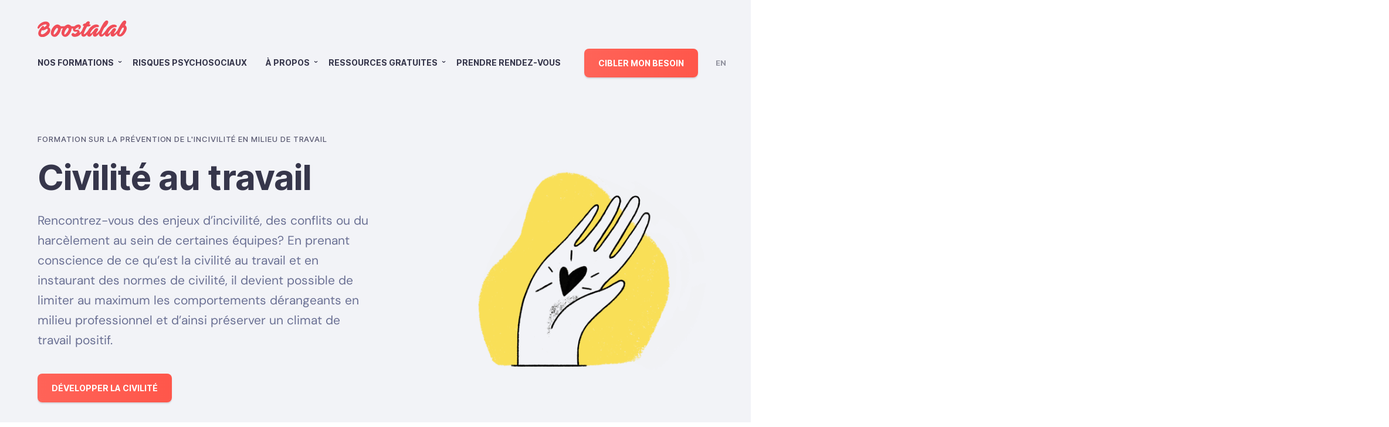

--- FILE ---
content_type: text/html; charset=UTF-8
request_url: https://boostalab.com/solutions/civilite/
body_size: 43057
content:
<script type="wphb-delay-type">
	window.markerConfig = {
		destination: '6091dd237ff879052a16eaf1',
	};
</script>
<!doctype html>
<html lang="fr-CA">

<head>
	<!-- Google Tag Manager -->
	<script type="wphb-delay-type">
		(function(w, d, s, l, i) {
			w[l] = w[l] || [];
			w[l].push({
				'gtm.start': new Date().getTime(),
				event: 'gtm.js'
			});
			var f = d.getElementsByTagName(s)[0],
				j = d.createElement(s),
				dl = l != 'dataLayer' ? '&l=' + l : '';
			j.async = true;
			j.src =
				'https://www.googletagmanager.com/gtm.js?id=' + i + dl;
			f.parentNode.insertBefore(j, f);
		})(window, document, 'script', 'dataLayer', 'GTM-MVTL336');
	</script>
	<!-- End Google Tag Manager -->
	<meta charset="UTF-8">
	<meta name="viewport" content="width=device-width, initial-scale=1">
	<meta name="facebook-domain-verification" content="2t48gza0xi9xhqf58uscw384z1px5o" />
	<link rel="profile" href="https://gmpg.org/xfn/11">
	<link rel="apple-touch-icon" sizes="180x180" href="https://b2326552.smushcdn.com/2326552/wp-content/themes/treize/assets//images/fav/apple-touch-icon.png?lossy=2&strip=1&webp=1">
	<link rel="icon" type="image/png" sizes="32x32" href="https://b2326552.smushcdn.com/2326552/wp-content/themes/treize/assets//images/fav/favicon-32x32.png?lossy=2&strip=1&webp=1">
	<link rel="icon" type="image/png" sizes="16x16" href="https://b2326552.smushcdn.com/2326552/wp-content/themes/treize/assets//images/fav/favicon-16x16.png?lossy=2&strip=1&webp=1">
	<link rel="manifest" href="https://boostalab.com/wp-content/themes/treize/assets//images/fav/site.webmanifest">
	<link rel="mask-icon" href="https://boostalab.com/wp-content/themes/treize/assets//images/fav/safari-pinned-tab.svg" color="#5bbad5">
	<link rel="preload" as="image" href="https://b2326552.smushcdn.com/2326552/wp-content/uploads/2023/04/accueil-1-1-1024x1024.png?lossy=2&strip=1&webp=1">
	<meta name="msapplication-TileColor" content="#da532c">
	<meta name="theme-color" content="#ffffff">
	<title>Formation sur la civilité au travail - Sensibilisez contre les incivilités</title><style id="wphb-used-css-solutions">img:is([sizes=auto i],[sizes^="auto," i]){contain-intrinsic-size:3000px 1500px}.lazyload,.lazyloading{max-width:100%}img.emoji,img.wp-smiley{display:inline!important;border:none!important;box-shadow:none!important;height:1em!important;width:1em!important;margin:0 .07em!important;vertical-align:-.1em!important;background:0 0!important;padding:0!important}.wp-block-button__link{box-sizing:border-box;cursor:pointer;text-align:center;word-break:break-word;align-content:center;height:100%;display:inline-block}:root :where(.wp-block-button .wp-block-button__link.is-style-outline),:root :where(.wp-block-button.is-style-outline > .wp-block-button__link){border:2px solid;padding:.667em 1.333em}:root :where(.wp-block-button .wp-block-button__link.is-style-outline:not(.has-text-color)),:root :where(.wp-block-button.is-style-outline > .wp-block-button__link:not(.has-text-color)){color:currentColor}:root :where(.wp-block-button .wp-block-button__link.is-style-outline:not(.has-background)),:root :where(.wp-block-button.is-style-outline > .wp-block-button__link:not(.has-background)){background-color:initial;background-image:none}.wp-block-columns{box-sizing:border-box;display:flex;flex-wrap:wrap!important;align-items:normal!important}@media (width >= 782px){.wp-block-columns{flex-wrap:nowrap!important}}:root :where(.wp-block-cover h1:not(.has-text-color)),:root :where(.wp-block-cover h2:not(.has-text-color)),:root :where(.wp-block-cover h3:not(.has-text-color)),:root :where(.wp-block-cover h4:not(.has-text-color)),:root :where(.wp-block-cover h5:not(.has-text-color)),:root :where(.wp-block-cover h6:not(.has-text-color)),:root :where(.wp-block-cover p:not(.has-text-color)){color:inherit}h1.has-background,h2.has-background,h3.has-background,h4.has-background,h5.has-background,h6.has-background{padding:1.25em 2.375em}.wp-block-image>a,.wp-block-image>figure>a{display:inline-block}.wp-block-image img{box-sizing:border-box;vertical-align:bottom;max-width:100%;height:auto}.wp-block-image[style*=border-radius] img,.wp-block-image[style*=border-radius]>a{border-radius:inherit}.wp-block-image :where(figcaption){margin-top:.5em;margin-bottom:1em}:root :where(.wp-block-image.is-style-rounded img,.wp-block-image .is-style-rounded img){border-radius:9999px}.wp-block-image figure{margin:0}@keyframes turn-off-visibility{0%{opacity:1;visibility:visible}99%{opacity:0;visibility:visible}to{opacity:0;visibility:hidden}}@keyframes lightbox-zoom-out{0%{visibility:visible;transform:translate(-50%,-50%) scale(1)}99%{visibility:visible}to{transform:translate(calc((-100vw + var(--wp--lightbox-scrollbar-width))/ 2 + var(--wp--lightbox-initial-left-position)),calc(-50vh + var(--wp--lightbox-initial-top-position))) scale(var(--wp--lightbox-scale));visibility:hidden}}:root :where(.wp-block-latest-posts.is-grid){padding:0}:root :where(.wp-block-latest-posts.wp-block-latest-posts__list){padding-left:0}ol,ul{box-sizing:border-box}:root :where(.wp-block-list.has-background){padding:1.25em 2.375em}:root :where(p.has-background){padding:1.25em 2.375em}:where(p.has-text-color:not(.has-link-color)) a{color:inherit}:where(.wp-block-post-comments-form) input:not([type=submit]),:where(.wp-block-post-comments-form) textarea{border:1px solid #949494;font-family:inherit;font-size:1em}:where(.wp-block-post-comments-form) input:where(:not([type=submit]):not([type=checkbox])),:where(.wp-block-post-comments-form) textarea{padding:calc(.667em + 2px)}.wp-block-pullquote{box-sizing:border-box;overflow-wrap:break-word;text-align:center;margin:0 0 1em;padding:4em 0}.wp-block-pullquote blockquote,.wp-block-pullquote p{color:inherit}.wp-block-pullquote blockquote{margin:0}.wp-block-pullquote p{margin-top:0}.wp-block-pullquote p:last-child{margin-bottom:0}.wp-block-pullquote footer{position:relative}.wp-block-post-template{box-sizing:border-box;max-width:100%;margin-top:0;margin-bottom:0;padding:0;list-style:none}:root :where(.wp-block-separator.is-style-dots){text-align:center;height:auto;line-height:1}:root :where(.wp-block-separator.is-style-dots):before{color:currentColor;content:"···";letter-spacing:2em;padding-left:2em;font-family:serif;font-size:1.5em}:root :where(.wp-block-site-logo.is-style-rounded){border-radius:9999px}:root :where(.wp-block-social-links .wp-social-link a){padding:.25em}:root :where(.wp-block-social-links.is-style-logos-only .wp-social-link a){padding:0}:root :where(.wp-block-social-links.is-style-pill-shape .wp-social-link a){padding-left:.666667em;padding-right:.666667em}:root :where(.wp-block-tag-cloud.is-style-outline){flex-wrap:wrap;gap:1ch;display:flex}:root :where(.wp-block-tag-cloud.is-style-outline a){border:1px solid;margin-right:0;padding:1ch 2ch;font-size:unset!important;text-decoration:none!important}:root :where(.wp-block-table-of-contents){box-sizing:border-box}:root{}:root .has-midnight-gradient-background{background:linear-gradient(135deg,#020381,#2874fc)}.screen-reader-text{clip-path:inset(50%);border:0;width:1px;height:1px;margin:-1px;padding:0;position:absolute;overflow:hidden;word-wrap:normal!important}.screen-reader-text:focus{clip-path:none;color:#444;z-index:100000;background-color:#ddd;width:auto;height:auto;padding:15px 23px 14px;font-size:1em;line-height:normal;text-decoration:none;display:block;top:5px;left:5px}html :where(.has-border-color){border-style:solid}html :where([style*=border-top-color]){border-top-style:solid}html :where([style*=border-right-color]){border-right-style:solid}html :where([style*=border-bottom-color]){border-bottom-style:solid}html :where([style*=border-left-color]){border-left-style:solid}html :where([style*=border-width]){border-style:solid}html :where([style*=border-top-width]){border-top-style:solid}html :where([style*=border-right-width]){border-right-style:solid}html :where([style*=border-bottom-width]){border-bottom-style:solid}html :where([style*=border-left-width]){border-left-style:solid}html :where(img[class*=wp-image-]){max-width:100%;height:auto}html :where(.is-position-sticky){}@media screen and (width <= 600px){html :where(.is-position-sticky){}}/*! This file is auto-generated */.wp-block-button__link{color:#fff;background-color:#32373c;border-radius:9999px;box-shadow:none;text-decoration:none;padding:calc(.667em + 2px) calc(1.333em + 2px);font-size:1.125em}.wp-block-file__button{background:#32373c;color:#fff;text-decoration:none}.safe-svg-cover{text-align:center}.safe-svg-cover .safe-svg-inside{display:inline-block;max-width:100%}.safe-svg-cover svg{fill:currentColor;height:100%;max-height:100%;max-width:100%;width:100%}:root{--wp--preset--color--black:#000000;--wp--preset--color--cyan-bluish-gray:#abb8c3;--wp--preset--color--white:#ffffff;--wp--preset--color--pale-pink:#f78da7;--wp--preset--color--vivid-red:#cf2e2e;--wp--preset--color--luminous-vivid-orange:#ff6900;--wp--preset--color--luminous-vivid-amber:#fcb900;--wp--preset--color--light-green-cyan:#7bdcb5;--wp--preset--color--vivid-green-cyan:#00d084;--wp--preset--color--pale-cyan-blue:#8ed1fc;--wp--preset--color--vivid-cyan-blue:#0693e3;--wp--preset--color--vivid-purple:#9b51e0;--wp--preset--gradient--vivid-cyan-blue-to-vivid-purple:linear-gradient(135deg,rgba(6,147,227,1) 0%,rgb(155,81,224) 100%);--wp--preset--gradient--light-green-cyan-to-vivid-green-cyan:linear-gradient(135deg,rgb(122,220,180) 0%,rgb(0,208,130) 100%);--wp--preset--gradient--luminous-vivid-amber-to-luminous-vivid-orange:linear-gradient(135deg,rgba(252,185,0,1) 0%,rgba(255,105,0,1) 100%);--wp--preset--gradient--luminous-vivid-orange-to-vivid-red:linear-gradient(135deg,rgba(255,105,0,1) 0%,rgb(207,46,46) 100%);--wp--preset--gradient--very-light-gray-to-cyan-bluish-gray:linear-gradient(135deg,rgb(238,238,238) 0%,rgb(169,184,195) 100%);--wp--preset--gradient--cool-to-warm-spectrum:linear-gradient(135deg,rgb(74,234,220) 0%,rgb(151,120,209) 20%,rgb(207,42,186) 40%,rgb(238,44,130) 60%,rgb(251,105,98) 80%,rgb(254,248,76) 100%);--wp--preset--gradient--blush-light-purple:linear-gradient(135deg,rgb(255,206,236) 0%,rgb(152,150,240) 100%);--wp--preset--gradient--blush-bordeaux:linear-gradient(135deg,rgb(254,205,165) 0%,rgb(254,45,45) 50%,rgb(107,0,62) 100%);--wp--preset--gradient--luminous-dusk:linear-gradient(135deg,rgb(255,203,112) 0%,rgb(199,81,192) 50%,rgb(65,88,208) 100%);--wp--preset--gradient--pale-ocean:linear-gradient(135deg,rgb(255,245,203) 0%,rgb(182,227,212) 50%,rgb(51,167,181) 100%);--wp--preset--gradient--electric-grass:linear-gradient(135deg,rgb(202,248,128) 0%,rgb(113,206,126) 100%);--wp--preset--gradient--midnight:linear-gradient(135deg,rgb(2,3,129) 0%,rgb(40,116,252) 100%);--wp--preset--font-size--small:13px;--wp--preset--font-size--medium:20px;--wp--preset--font-size--large:36px;--wp--preset--font-size--x-large:42px}body .is-layout-flex{display:flex}.is-layout-flex{flex-wrap:wrap;align-items:center}.is-layout-flex>:is(*,div){margin:0}body .is-layout-grid{display:grid}.is-layout-grid>:is(*,div){margin:0}.has-black-color{color:var(--wp--preset--color--black)!important}.has-cyan-bluish-gray-color{color:var(--wp--preset--color--cyan-bluish-gray)!important}.has-white-color{color:var(--wp--preset--color--white)!important}.has-pale-pink-color{color:var(--wp--preset--color--pale-pink)!important}.has-vivid-red-color{color:var(--wp--preset--color--vivid-red)!important}.has-luminous-vivid-orange-color{color:var(--wp--preset--color--luminous-vivid-orange)!important}.has-luminous-vivid-amber-color{color:var(--wp--preset--color--luminous-vivid-amber)!important}.has-light-green-cyan-color{color:var(--wp--preset--color--light-green-cyan)!important}.has-vivid-green-cyan-color{color:var(--wp--preset--color--vivid-green-cyan)!important}.has-pale-cyan-blue-color{color:var(--wp--preset--color--pale-cyan-blue)!important}.has-vivid-cyan-blue-color{color:var(--wp--preset--color--vivid-cyan-blue)!important}.has-vivid-purple-color{color:var(--wp--preset--color--vivid-purple)!important}.has-black-background-color{background-color:var(--wp--preset--color--black)!important}.has-cyan-bluish-gray-background-color{background-color:var(--wp--preset--color--cyan-bluish-gray)!important}.has-white-background-color{background-color:var(--wp--preset--color--white)!important}.has-pale-pink-background-color{background-color:var(--wp--preset--color--pale-pink)!important}.has-vivid-red-background-color{background-color:var(--wp--preset--color--vivid-red)!important}.has-luminous-vivid-orange-background-color{background-color:var(--wp--preset--color--luminous-vivid-orange)!important}.has-luminous-vivid-amber-background-color{background-color:var(--wp--preset--color--luminous-vivid-amber)!important}.has-light-green-cyan-background-color{background-color:var(--wp--preset--color--light-green-cyan)!important}.has-vivid-green-cyan-background-color{background-color:var(--wp--preset--color--vivid-green-cyan)!important}.has-pale-cyan-blue-background-color{background-color:var(--wp--preset--color--pale-cyan-blue)!important}.has-vivid-cyan-blue-background-color{background-color:var(--wp--preset--color--vivid-cyan-blue)!important}.has-vivid-purple-background-color{background-color:var(--wp--preset--color--vivid-purple)!important}.has-black-border-color{border-color:var(--wp--preset--color--black)!important}.has-cyan-bluish-gray-border-color{border-color:var(--wp--preset--color--cyan-bluish-gray)!important}.has-white-border-color{border-color:var(--wp--preset--color--white)!important}.has-pale-pink-border-color{border-color:var(--wp--preset--color--pale-pink)!important}.has-vivid-red-border-color{border-color:var(--wp--preset--color--vivid-red)!important}.has-luminous-vivid-orange-border-color{border-color:var(--wp--preset--color--luminous-vivid-orange)!important}.has-luminous-vivid-amber-border-color{border-color:var(--wp--preset--color--luminous-vivid-amber)!important}.has-light-green-cyan-border-color{border-color:var(--wp--preset--color--light-green-cyan)!important}.has-vivid-green-cyan-border-color{border-color:var(--wp--preset--color--vivid-green-cyan)!important}.has-pale-cyan-blue-border-color{border-color:var(--wp--preset--color--pale-cyan-blue)!important}.has-vivid-cyan-blue-border-color{border-color:var(--wp--preset--color--vivid-cyan-blue)!important}.has-vivid-purple-border-color{border-color:var(--wp--preset--color--vivid-purple)!important}.has-vivid-cyan-blue-to-vivid-purple-gradient-background{background:var(--wp--preset--gradient--vivid-cyan-blue-to-vivid-purple)!important}.has-light-green-cyan-to-vivid-green-cyan-gradient-background{background:var(--wp--preset--gradient--light-green-cyan-to-vivid-green-cyan)!important}.has-luminous-vivid-amber-to-luminous-vivid-orange-gradient-background{background:var(--wp--preset--gradient--luminous-vivid-amber-to-luminous-vivid-orange)!important}.has-luminous-vivid-orange-to-vivid-red-gradient-background{background:var(--wp--preset--gradient--luminous-vivid-orange-to-vivid-red)!important}.has-very-light-gray-to-cyan-bluish-gray-gradient-background{background:var(--wp--preset--gradient--very-light-gray-to-cyan-bluish-gray)!important}.has-cool-to-warm-spectrum-gradient-background{background:var(--wp--preset--gradient--cool-to-warm-spectrum)!important}.has-blush-light-purple-gradient-background{background:var(--wp--preset--gradient--blush-light-purple)!important}.has-blush-bordeaux-gradient-background{background:var(--wp--preset--gradient--blush-bordeaux)!important}.has-luminous-dusk-gradient-background{background:var(--wp--preset--gradient--luminous-dusk)!important}.has-pale-ocean-gradient-background{background:var(--wp--preset--gradient--pale-ocean)!important}.has-electric-grass-gradient-background{background:var(--wp--preset--gradient--electric-grass)!important}.has-midnight-gradient-background{background:var(--wp--preset--gradient--midnight)!important}.has-small-font-size{font-size:var(--wp--preset--font-size--small)!important}.has-medium-font-size{font-size:var(--wp--preset--font-size--medium)!important}.has-large-font-size{font-size:var(--wp--preset--font-size--large)!important}.has-x-large-font-size{font-size:var(--wp--preset--font-size--x-large)!important}:root :where(.wp-block-pullquote){font-size:1.5em;line-height:1.6}.ancr-group>.ancr{margin-bottom:0!important}.ancr-group.ancr-sticky{position:fixed;left:0;right:0}.ancr-group.ancr-pos-top{top:0;z-index:99999}.ancr-group.ancr-pos-top>.ancr{top:0;border-top:0!important}.ancr.ancr-wrap{display:none;position:relative;width:100%;background-color:#fff;box-sizing:border-box;padding:.5em 1em;border-left-width:0!important;border-right-width:0!important}.ancr .ancr-container{max-width:1000px;margin:0 auto;display:flex}.ancr .ancr-inner{display:inline-block}.ancr .ancr-inner>*{margin-bottom:1em}.ancr .ancr-inner>:first-child{margin-top:0}.ancr .ancr-inner>:last-child{margin-bottom:0}.ancr .ancr-content{display:flex;flex-direction:column;justify-content:center}.ancr .ancr-content p{color:inherit;font-size:inherit}.ancr.ancr-lo-separate_column .ancr-content{flex:1}.ancr.ancr-align-center .ancr-container{justify-content:center;text-align:center}.ancr.ancr-align-center .ancr-btn-wrap{justify-content:center}.ancr .ancr-close-btn{position:absolute;top:0;right:0;color:inherit;line-height:0;padding:.5em;z-index:999}.ancr .ancr-close-btn:hover{opacity:.5}.ancr .ancr-close-icon{width:16px;height:16px}.ancr.ancr-lo-separate_column.ancr-has-close-btn{padding-right:3.5em}.ancr .ancr-btn-wrap{display:inline-block;margin:0 0 0 1em;line-height:0;display:flex;flex-direction:row;align-items:center}.ancr .ancr-btn{padding:.5em 1em;display:inline-block;margin:0 .5em 0 0;text-align:center;line-height:1;white-space:nowrap;vertical-align:middle;text-decoration:none}.ancr .ancr-btn:last-child{margin-right:0}.ancr .ancr-btn:hover{filter:brightness(.8)}.ancr .ancr-btn:active{filter:brightness(.5)}@media only screen and (max-width:800px){.ancr-lo-separate_column .ancr-container{display:block}.ancr-lo-separate_column .ancr-btn-wrap{margin:.5em 0 0 0}}ul .wpml-ls-menu-item a{display:flex;align-items:center}@font-face{font-family:DM Sans;font-style:normal;font-weight:400;font-display:swap;src:url("https://fonts.gstatic.com/s/dmsans/v17/rP2tp2ywxg089UriI5-g4vlH9VoD8CmcqZG40F9JadbnoEwAopxhTg.ttf") format("truetype")}@font-face{font-family:DM Sans;font-style:normal;font-weight:700;font-display:swap;src:url("https://fonts.gstatic.com/s/dmsans/v17/rP2tp2ywxg089UriI5-g4vlH9VoD8CmcqZG40F9JadbnoEwARZthTg.ttf") format("truetype")}html{overflow-x:hidden}body,html{scroll-behavior:smooth}a,article,b,blockquote,body,canvas,center,code,div,dl,em,embed,figure,footer,form,h1,h2,h3,h4,h5,h6,header,html,i,iframe,img,label,li,menu,nav,object,ol,p,s,section,span,strong,th,time,tr,u,ul,var{font-size:100%;font:inherit;vertical-align:baseline;border:0;margin:0;padding:0}article,figure,footer,header,menu,nav,section{display:block}body{line-height:1}ol,ul{list-style:none}blockquote{quotes:none}blockquote:after,blockquote:before{content:""}a{text-decoration:none;display:inline-block}a.skip-link{display:none}body{overflow-x:hidden}*{box-sizing:border-box}@font-face{font-family:Inter old;font-style:normal;font-weight:400;font-display:swap;src:url("https://boostalab.com/wp-content/themes/treize/assets/fonts/Inter-Regular.woff2?v=3.18") format("woff2"),url("https://boostalab.com/wp-content/themes/treize/assets/fonts/Inter-Regular.woff?v=3.18") format("woff")}@font-face{font-family:Inter old;font-style:normal;font-weight:700;font-display:swap;src:url("https://boostalab.com/wp-content/themes/treize/assets/fonts/Inter-Bold.woff2?v=3.18") format("woff2"),url("https://boostalab.com/wp-content/themes/treize/assets/fonts/Inter-Bold.woff?v=3.18") format("woff")}@font-face{font-family:Inter;font-style:normal;font-weight:100 900;font-display:swap;src:url("https://boostalab.com/wp-content/themes/treize/assets/fonts/Inter-roman.var.woff2?v=3.18") format("woff2");font-named-instance:"Regular"}@font-face{font-family:Inter;font-style:italic;font-weight:100 900;font-display:swap;src:url("https://boostalab.com/wp-content/themes/treize/assets/fonts/Inter-italic.var.woff2?v=3.18") format("woff2");font-named-instance:"Italic"}.d-flex{display:flex}.wrap{flex-wrap:wrap}.a-center{align-items:center}.container-image{position:relative;overflow:hidden}.ratio-image{object-fit:cover;width:100%;height:100%;position:absolute;inset:0}.hidden{opacity:0;transition:opacity .25s}.treize-link{color:#fff}.treize-link span{font-weight:700}.main-cta,.subscribe-form input[type=button],button[type=submit],input[type=submit]{color:#fff;text-transform:uppercase;z-index:1;text-align:center;background:linear-gradient(90deg,#ff6358 0,#ff4a3d 100%) 0 0/200% 200%;border:none;border-radius:8px;max-width:100%;margin-top:32px;padding:16px 24px;font-family:Inter,Inter old,sans-serif;font-size:14px;font-weight:700;line-height:1.2143;text-decoration:none;transition:all .3s;display:inline-block;position:relative;box-shadow:0 2px 2px #36364b29}.main-cta:hover,.subscribe-form input[type=button]:hover,button[type=submit]:hover,input[type=submit]:hover{cursor:pointer;background-position:100% 0;box-shadow:0 4px 4px #36364b29}.main-cta:focus,.subscribe-form input[type=button]:focus,button[type=submit]:focus,input[type=submit]:focus{outline:0}section .swiper-button-next,section .swiper-button-prev{background-color:#fff;border:1px solid #ff4a3d;border-radius:50%;width:50px;height:50px;margin:0;position:relative;top:0;left:0;right:0;overflow:hidden}section .swiper-button-next:focus,section .swiper-button-prev:focus{outline:0}section .swiper-button-prev:before{content:url("https://boostalab.com/wp-content/themes/treize/assets/svg/arrow.svg");opacity:0;margin-left:80%;font-size:0;transition:transform .5s,opacity .4s;position:absolute}section .swiper-button-prev:after{content:url("https://boostalab.com/wp-content/themes/treize/assets/svg/arrow.svg");font-size:0;transition:transform .5s,opacity .4s .1s;position:absolute}section .swiper-button-prev:hover:before{opacity:1;transition:transform .4s .2s,opacity .4s .2s;transform:translate(-20px)}section .swiper-button-prev:hover:after{opacity:0;transform:translate(-15px)}section .swiper-button-next{margin-left:8px}section .swiper-button-next:before{content:url("https://boostalab.com/wp-content/themes/treize/assets/svg/arrow.svg");opacity:0;margin-left:-80%;font-size:0;transition:transform .5s,opacity .4s;position:absolute;transform:rotate(180deg)}section .swiper-button-next:after{content:url("https://boostalab.com/wp-content/themes/treize/assets/svg/arrow.svg");font-size:0;transition:transform .5s,opacity .4s .1s;position:absolute;transform:rotate(180deg)}section .swiper-button-next:hover:before{opacity:1;transition:transform .4s .2s,opacity .4s .2s;transform:rotate(180deg) translate(-20px)}section .swiper-button-next:hover:after{opacity:0;transform:rotate(180deg) translate(-15px)}input[type=email]:not(.hustle-input),input[type=search]:not(.hustle-input),input[type=text]:not(.hustle-input),textarea{-webkit-appearance:none;appearance:none;color:#6b7194;border:1px solid #6b7194;border-radius:8px;font-family:DM Sans,sans-serif;transition:all .3s;width:100%!important;padding:15px!important;font-size:18px!important}input[type=email]:not(.hustle-input)::placeholder,input[type=search]:not(.hustle-input)::placeholder,input[type=text]:not(.hustle-input)::placeholder,textarea::placeholder{color:#6b719499;font-size:18px}input[type=email]:not(.hustle-input):focus,input[type=search]:not(.hustle-input):focus,input[type=text]:not(.hustle-input):focus,textarea:focus{border-color:#ff6358;outline:0}textarea{height:200px}.wysi form[id^=sib]{max-width:500px;margin-top:40px}.wysi form[id^=sib] label{color:#36364b;font-family:Inter,Inter old,sans-serif;font-size:16px;font-weight:700}.wysi form[id^=sib] p+p{margin-top:20px}section+section{margin-top:130px}section:last-child{margin-bottom:130px}section:last-child.section-background-color{margin-bottom:0;padding:calc(6% + 120px) 0 130px}.section-background-color{background-color:#f2f3f7;width:100%;padding:calc(6% + 120px) 0 calc(7.2% + 120px);position:relative}.section-background-color .swiper-slide,.section-background-color .testimony-content .testimony{background-color:#fff}.section-background-color:not(.dark):before{content:"";background:url("https://b2326552.smushcdn.com/2326552/wp-content/themes/treize/assets/images/curve_top.jpg?lossy=2&strip=1&webp=1") 0 bottom/cover no-repeat;width:100%;padding-bottom:6%;display:block;position:absolute;top:0;left:0}.section-background-color:not(.dark):after{content:"";background:url("https://b2326552.smushcdn.com/2326552/wp-content/themes/treize/assets/images/curve_bottom.jpg?lossy=2&strip=1&webp=1") 0 0/cover no-repeat;width:100%;padding-bottom:7.2%;display:block;position:absolute;bottom:0;left:0}.section-background-color+.section-background-color{margin-top:calc(-120px - 7.2%);padding-top:120px}.section-background-color+.section-background-color:before{margin-top:0;display:none}.section-background-color:last-child:after{content:none}@media only screen and (width <= 1024px){section+section{margin-top:100px}section:last-child{margin-bottom:100px}section:last-child.section-background-color{margin-bottom:0;padding:calc(6% + 100px) 0 100px}.section-background-color{background-color:#f2f3f7;width:100%;padding:calc(6% + 100px) 0 calc(7.2% + 100px);position:relative}.section-background-color+.section-background-color{margin-top:calc(-100px - 7.2%);padding-top:100px}}@media only screen and (width <= 640px){section+section{margin-top:100px}section:last-child{margin-bottom:100px}section:last-child.section-background-color{margin-bottom:0}}body{color:#6b7194;font-family:DM Sans,sans-serif;font-size:21px;font-weight:400;line-height:1.62}h1,h2,h3,h4,h5,h6{color:#36364b;font-family:Inter,Inter old,sans-serif;font-weight:700}h1 em,h1 strong,h2 em,h2 strong,h3 em,h3 strong,h4 em,h4 strong,h5 em,h5 strong,h6 em,h6 strong{position:relative}h1,h2,h3,h4,h5,h6,p{margin:0}a:first-child,blockquote:first-child,h1:first-child,h2:first-child,h3:first-child,h4:first-child,h5:first-child,h6:first-child,ol:first-child,p:first-child,ul li:first-child,ul:first-child{margin-top:0}a:last-child,blockquote:last-child,h1:last-child,h2:last-child,h3:last-child,h4:last-child,h5:last-child,h6:last-child,ol:last-child,p:last-child,ul li:last-child,ul:last-child{margin-bottom:0}h1,h2{margin-bottom:24px}h1{letter-spacing:-.96px;z-index:1;font-size:60px;line-height:1.1;position:relative}h2{z-index:1;font-size:48px;line-height:1.17;position:relative}h3{margin-bottom:16px;font-size:34px;line-height:1.3}h4{font-size:24px;line-height:1.2}h5{font-size:20px;line-height:1.3}body{counter-reset:section}.wysi p+p{margin-top:40px}.wysi p+h1,.wysi p+h2,.wysi p+h3,.wysi p+h4,.wysi p+h5{margin-top:24px}.wysi ol,.wysi ul{margin:0 60px;padding:40px 0}.wysi ul li{list-style:initial;align-items:flex-start;display:flex}.wysi ul li::marker{content:none;display:none}.wysi ul li:before{content:"●";color:#ff4a3d;margin-right:16px}.wysi ol li{align-items:center;list-style:decimal;display:flex}.wysi ol li::marker{content:none;display:none}.wysi ol li:before{counter-increment:section;content:counter(section) ".";color:#ff4a3d;margin-right:24px}.wysi li+li{padding-top:24px}.wysi ol+ul,.wysi ul+ol{padding:0}.wysi p strong{font-weight:700}.wysi p em{font-style:italic}.wysi a:not(.main-cta){color:#ff4a3d;transition:color .25s}.wysi a:not(.main-cta):hover{color:#ff6358}.wysi .main-cta span,.wysi .main-cta span:hover{color:#fff}.wysi blockquote:after,.wysi blockquote:before{content:""}.wysi blockquote p{color:#6b7194;margin:24px 60px;font-size:21px;line-height:1.7}.wysi blockquote p:before{content:"«";color:#ff4a3d;padding-right:8px}.wysi blockquote p:after{content:"»";color:#ff4a3d;padding-left:8px}blockquote p{margin-top:0;line-height:1}blockquote:before{content:"«";color:#ff4a3d}blockquote:after{content:"»";color:#ff4a3d}.subtitle{text-transform:uppercase;color:#5a5a72;letter-spacing:.94px;margin-bottom:24px;font-family:Inter,Inter old,sans-serif;font-size:13px;font-weight:500;line-height:1.2307;display:inline-block}.align-center{text-align:center;max-width:700px;margin:0 auto}.align-center p{margin-left:auto;margin-right:auto}.wysi h1 p em,.wysi h2 p em,.wysi h3 p em{font-style:normal}h1 em,h1 strong,h2 em,h2 strong,h3 em,h3 strong{font-style:normal;display:inline-block;position:relative}h1 em svg,h1 strong svg,h2 em svg,h2 strong svg,h3 em svg,h3 strong svg{z-index:-1;width:110%;height:7px;display:block;position:absolute;bottom:0;left:45%;overflow:visible;transform:translate(-45%,-5%)}h1 em svg g,h1 strong svg g,h2 em svg g,h2 strong svg g,h3 em svg g,h3 strong svg g{transform-origin:center}h1 em svg path,h1 strong svg path,h2 em svg path,h2 strong svg path,h3 em svg path,h3 strong svg path{transition:all .5s linear}h1 em svg,h2 em svg,h3 em svg{width:95%;height:110%;top:50%;left:50%;transform:translate(-50%,-50%)}h1 .wysi p svg,h2 .wysi p svg,h3 .wysi p svg{opacity:.5}@media only screen and (width <= 1440px){body{font-size:18px}h1{font-size:52px}h2{font-size:40px}h3{font-size:30px}blockquote{font-size:24px}}@media only screen and (width <= 1024px){h1{font-size:48px}.subtitle{font-size:12px}}@media only screen and (width <= 800px){h1{font-size:42px;line-height:1.1}h2{font-size:36px;line-height:1.333}h3{font-size:28px}.wysi ul li{margin-top:20px}.wysi ul li+li{margin-top:0}}@media only screen and (width <= 640px){.wysi p+p{margin-top:30px}.wysi ul li{padding-left:1.2em}h1{font-size:38px;line-height:1.2105}h2{font-size:30px}h3{font-size:24px}h4{font-size:21px}h5{font-size:18px}blockquote p{padding-left:20px}}.wrapper{width:100%;max-width:1568px;margin:0 auto;padding:0 64px}.row{flex-flow:wrap;flex:0 auto;margin-bottom:100px;margin-left:-8px;margin-right:-8px;display:flex}.row:last-child{margin-bottom:0}[class*=col-xxl]{box-sizing:border-box;flex:none;padding-left:8px;padding-right:8px}.col-xxl-5{flex-basis:41.6667%;max-width:41.6667%}.col-xxl-6{flex-basis:50%;max-width:50%}.col-xxl-offset-1{margin-left:8.33333%}@media only screen and (width <= 1250px){[class*=col-mlg]{box-sizing:border-box;flex:none;padding-left:8px;padding-right:8px}.col-mlg-12{flex-basis:100%;max-width:100%}}@media only screen and (width <= 64rem){[class*=col-lg]{box-sizing:border-box;flex:none;padding-left:8px;padding-right:8px}.col-lg-8{flex-basis:66.6667%;max-width:66.6667%}.col-lg-12{flex-basis:100%;max-width:100%}.col-lg-offset-0{margin-left:0}.col-lg-offset-2{margin-left:16.6667%}}@media only screen and (width <= 50rem){[class*=col-md]{box-sizing:border-box;flex:none;padding-left:8px;padding-right:8px}.col-md-12{flex-basis:100%;max-width:100%}}@media only screen and (width <= 40rem){[class*=col-sm]{box-sizing:border-box;flex:none;padding-left:8px;padding-right:8px}.col-sm-10{flex-basis:83.3333%;max-width:83.3333%}.col-sm-offset-1{margin-left:8.33333%}}@media screen and (width <= 1024px){.wrapper{padding:0 32px}}@media only screen and (width <= 640px){.wrapper{padding:0 20px}}footer{background-color:#232330;padding:76px 0 32px;position:relative;overflow-x:hidden}footer a,footer li,footer ul{color:#fff}footer .logo-container{height:32px}footer .logo-container img{height:100%}footer .footer-info{justify-content:space-between}footer .footer-info .footer-right .column{width:33.333%;min-width:200px;padding-right:40px;font-size:16px;font-weight:400;line-height:1.3125}footer .footer-info .footer-right li{margin-bottom:16px;font-size:16px;font-weight:400;line-height:1.5}footer .footer-info .footer-right li:last-child{margin-bottom:0}footer .footer-info .footer-right a:hover{opacity:.6;transition:all .3s}footer .footer-title{color:#fff;margin-bottom:24px;font-size:18px;font-weight:700;line-height:1.333}footer .social-links{margin-top:24px}footer .social-links a{margin-right:16px}footer .social-links a:last-child{margin-right:0}footer .social-links-btn svg{max-height:16px}footer .social-links-btn svg path{fill:#fff}footer .credits{color:#f2f3f7;border-top:1px solid #ffffff4d;justify-content:space-between;padding-top:32px;font-size:14px;line-height:1.2857;display:flex}footer .credits p{opacity:.6}footer .credits .rights{flex-wrap:wrap}footer .credits .rights span{opacity:.6;margin:0 8px}footer .credits a{opacity:.6;transition:all .3s}footer .credits a:hover{opacity:1}footer .credits>a{flex-shrink:0}.subscribe-form{max-width:395px;margin-top:24px}.subscribe-form label{color:#fff;font-family:DM Sans,sans-serif;font-size:18px;font-weight:700;line-height:1.33;display:block}.subscribe-form .main-cta{margin-top:8px}.subscribe-form input{margin-top:8px;border:0!important}.subscribe-form form{margin-top:24px}.before-illustration{width:100%;position:relative}.before-illustration:before{content:"";background:url("https://b2326552.smushcdn.com/2326552/wp-content/themes/treize/assets/images/footer_line.png?lossy=2&strip=1&webp=1") 50%/100% 10px no-repeat;width:110%;height:10px;display:block;position:absolute;top:-5px;left:-5%}@media only screen and (width <= 1250px){footer{padding:51px 0 32px}footer .footer-info{display:block}footer .footer-info .footer-right{margin-top:80px}}@media only screen and (width <= 1024px){footer .rights p{margin-bottom:8px}}@media only screen and (width <= 800px){.before-illustration:before{background-size:100% 6px;height:6px;top:-3px}footer .footer-info{margin-bottom:60px}footer .credits{text-align:center;flex-direction:column;align-items:center}footer .credits .rights{justify-content:center}}@media only screen and (width <= 640px){footer .footer-info .footer-right{flex-wrap:wrap}footer .footer-info .footer-right .column{width:100%;margin-top:56px}footer .footer-info .footer-right .column:first-child{margin-top:0}footer .credits{text-align:left;align-items:flex-start;display:block}footer .credits .rights{justify-content:flex-start;margin-bottom:24px;display:block}footer .credits .rights span{display:none}}header{z-index:999;justify-content:center;width:100%;transition:all .3s;display:flex;position:fixed;top:0}header .main-cta-a a{z-index:1;text-align:center;background:linear-gradient(90deg,#ff6358 0,#ff4a3d 100%) 0 0/200% 200%;border:none;border-radius:8px;max-width:100%;padding:16px 24px;line-height:1.2143;transition:all .3s;position:relative;box-shadow:0 2px 2px #36364b29}header .main-cta-a a:hover{cursor:pointer;color:#fff;background-position:100% 0;box-shadow:0 4px 4px #36364b29}header .main-nav{flex-wrap:wrap;justify-content:space-between;align-items:center;padding-top:15px;transition:all .3s;display:flex}header .logo-container{margin:20px 0;display:flex}header .logo-container img{width:152px;transition:all .3s}header .nav-link{align-items:center;margin-left:auto;display:flex}header .nav-link .main-cta-a{margin:0 30px 0 40px}header .nav-link .change-language a{opacity:.5;color:#36364b;font-size:13px}header .nav-link .main-cta-a a,header .nav-link a{text-transform:uppercase;align-items:center;font-family:Inter,Inter old,sans-serif;font-size:14px;font-weight:700;text-decoration:none;display:flex}header .nav-link li:hover>a{color:#ff4a3d;transition:all .3s}header .nav-link ul{align-items:center;display:flex}header .nav-link ul li{white-space:nowrap;position:relative}header .nav-link ul li a{color:#36364b}header .nav-link ul li+li{margin-left:32px}header .nav-link ul .main-cta-a a{color:#fff}header .nav-link .change-language a,header .overlay .change-language a{transition:all .3s}header .nav-link .change-language a:hover,header .overlay .change-language a:hover{opacity:1}.overlay .main-cta-a a{text-transform:uppercase;color:#fff;font-family:Inter,Inter old,sans-serif;font-size:14px;font-weight:700;text-decoration:none}.hamburger-menu-container,.wpml-ls-slot-4{display:none}header .nav-link .menu-item-has-children>a:after{content:url("https://boostalab.com/wp-content/themes/treize/assets/svg/chevron.svg");position:absolute;top:30%;right:-15px;transform:scale(.7)}header .menu-item-has-children .sub-menu{visibility:hidden;opacity:0;z-index:10;background-color:#fff;border:1px solid #6b719480;border-radius:8px;flex-wrap:wrap;justify-content:center;width:225px;transition:all .2s;display:flex;position:absolute;top:calc(100% + 5px);left:50%;transform:translateX(-50%);box-shadow:0 8px 16px #36364b29}header .menu-item-has-children .sub-menu li{width:100%;padding:10px 24px 0;display:inline-flex}header .menu-item-has-children .sub-menu li:first-child{padding-top:30px}header .menu-item-has-children .sub-menu li:last-child{padding-bottom:26px}header .menu-item-has-children .sub-menu li+li{margin-left:0}header .menu-item-has-children .sub-menu li:hover a{color:#ff4a3d;transition:all .3s}header .menu-item-has-children .sub-menu a{color:#36364b;text-align:left;width:100%;font-weight:700;line-height:1.214}.menu-item-has-children:hover .sub-menu{visibility:visible;opacity:1}@media screen and (width <= 1280px){header .nav-link ul li+li{margin-left:24px}}@media screen and (width <= 1250px){header .overlay .menu li{border-top:1px solid #6b719480;padding-top:16px;padding-bottom:16px}header .overlay .menu li+li{margin-top:0}header .overlay .menu li:last-child{border-bottom:1px solid #6b719480}header .overlay .menu .menu-item-has-children{position:relative}header .overlay .menu .menu-item-has-children>a{display:block;position:relative}header .overlay .menu .menu-item-has-children .sub-menu{opacity:1;margin-bottom:16px;margin-left:0;transition:none;display:none}header .overlay .menu .menu-item-has-children .sub-menu .menu-item{border:none}header .overlay .menu .menu-item-has-children .menu-item-has-children.active .sub-menu{display:block}}@media screen and (width <= 800px){header .main-nav{padding-left:50px;padding-right:50px}}@media screen and (width <= 640px){header .main-nav{padding-left:20px;padding-right:20px}}@media only screen and (width <= 1250px){.hamburger-menu-container{cursor:pointer;justify-content:center;align-items:center;transition:background-color .3s;display:flex}.hamburger-menu-container .hamburger-menu{width:38px;height:21px;transition:all .5s ease-in-out;display:inline;position:relative}.hamburger-menu-container .hamburger-menu .line{transform-origin:0;background:#36364b;border-radius:2px;width:100%;height:3px;transition:all .25s ease-in-out;position:absolute;left:0;transform:rotate(0)}.hamburger-menu-container .hamburger-menu .line:first-child{top:0}.hamburger-menu-container .hamburger-menu .line:nth-child(2){top:9px}.hamburger-menu-container .hamburger-menu .line:nth-child(3){bottom:0}.hamburger-menu-container,.logo-container,.nav-link{z-index:3}header .main-nav{align-items:center}header .nav-link{margin-top:0}header .nav-link .change-language,header .nav-link .main-cta,header .nav-link .menu{display:none}}.overlay{will-change:transform;background:#f2f3f7;width:100%;height:100vh;padding:0 32px;transition:transform .5s;position:absolute;top:0;left:0;transform:translateX(-100%)}.overlay .top-holder{background:#f2f3f7;width:100%;height:100px}.overlay .main-cta-a a{width:60%;margin:40px auto 0;display:block}.overlay .change-language a{opacity:.5;color:#36364b;text-transform:uppercase;text-align:center;margin-top:24px;margin-bottom:72px;font-family:Inter,Inter old,sans-serif;font-size:14px;font-weight:700;text-decoration:none;transition:all .3s;display:block}.overlay li+li{margin-top:20px}.overlay li+li.main-cta-a{margin-top:40px}.overlay ul a{color:#fff;font-size:21px;font-weight:700;line-height:1.5}.overlay li{font-size:21px;font-weight:700;line-height:1.5}.overlay li a{color:#36364b}.overlay li:hover>a{color:#ff4a3d;transition:all .3s}.overlay li:hover.main-cta-a a{color:#fff}header .overlay .menu-item-has-children .sub-menu{width:auto;box-shadow:none;visibility:visible;background:0 0;border:none;border-radius:0;height:auto;margin:10px 0 0 30px;padding-left:0;transition:all .3s;display:block;position:relative;left:0;transform:translateX(0)}header .overlay .menu-item-has-children .sub-menu .menu-item a{font-size:18px;line-height:1.3125}header .overlay .menu-item-has-children .sub-menu li{margin-top:10px;padding:0}@media screen and (width <= 1600px){.overlay{padding:0 80px}.overlay .nav{top:var(--header-h,83px);max-height:calc(100vh - var(--header-h,0));background:#f2f3f7;border-top:0;padding-top:0;display:block;position:fixed;bottom:0;left:0;right:0;overflow:scroll}.overlay .nav li{padding:0 80px}}@media screen and (width <= 800px){.overlay,.overlay .menu li{padding:0 50px}}@media screen and (width <= 640px){.overlay,.overlay .menu li{padding:0 20px}}.share{position:relative}.sib-form-container input{border:0!important}.section-swiper-studies .section-description{text-align:center;flex-direction:column;justify-content:center;align-items:center;display:flex}.section-swiper-studies .section-description .wysi{padding-bottom:72px}.section-swiper-studies .swiper-container{position:relative}.section-swiper-studies .swiper-wrapper{height:auto}.section-swiper-studies .swiper-slide{pointer-events:none;background-color:#f2f3f7;border-radius:32px;width:100%;height:auto;display:flex}.section-swiper-studies .left{justify-content:center;align-items:center;padding:80px 0 80px 60px;display:flex;position:relative}.section-swiper-studies .left .yellow-gimmick{z-index:2;position:absolute;bottom:120px;left:20px}.section-swiper-studies .left .container-image{z-index:1;border-radius:16px;width:500px;padding-bottom:500px;display:block}.section-swiper-studies .left .green-gimmick{z-index:2;position:absolute;top:52px;right:-50px}.section-swiper-studies .right{width:100%;padding:145px 60px 110px 8%;position:relative}.section-swiper-studies .right .text-wrapper{flex-direction:column;justify-content:space-between;align-items:flex-start;display:flex}.section-swiper-studies .button-wrapper{align-items:center;width:calc(100% - 560px);height:50px;padding-left:8%;display:flex;position:absolute;bottom:110px;right:0}.section-swiper-studies .button-wrapper .swiper-pagination{align-items:center;height:100%;display:flex;bottom:0;right:60px}.red-link{color:#ff4a3d;text-transform:uppercase;margin-top:32px;font-size:14px;font-weight:700;line-height:1.14;position:relative}.red-link:after{content:url("https://boostalab.com/wp-content/themes/treize/assets/svg/chevron_red.svg");margin:auto;transition:right .3s;position:absolute;top:0;bottom:0;right:-30px;transform:rotate(-90deg) scale(1.75)}.red-link:hover:after{right:-35px}@media (width <= 1280px){.section-swiper-studies .section-description .wysi{padding-bottom:40px}.section-swiper-studies .right{padding:120px 40px 90px 5%}.section-swiper-studies .left{padding:60px 0 60px 40px}.section-swiper-studies .left .container-image{width:450px;padding-bottom:450px}.section-swiper-studies .button-wrapper{width:calc(100% - 490px);padding-left:5%;position:absolute;bottom:90px}.section-swiper-studies .button-wrapper .swiper-pagination{right:40px}}@media screen and (width <= 1024px){.section-swiper-studies .swiper-slide{flex-direction:column}.section-swiper-studies .left{width:100%;padding:60px}.section-swiper-studies .left .yellow-gimmick{bottom:100px;left:15px;transform:scale(.7)}.section-swiper-studies .left .container-image{width:100%}.section-swiper-studies .left .container-image .ratio-image.contain{object-fit:contain}.section-swiper-studies .left .green-gimmick{top:30px;right:10px;transform:scale(.7)}.section-swiper-studies .right{width:100%;padding:0 60px 130px}.section-swiper-studies .button-wrapper{width:100%;padding-left:60px;bottom:40px}.section-swiper-studies .button-wrapper .swiper-pagination{right:60px}}@media screen and (width <= 640px){.section-swiper-studies .left{padding:20px 20px 40px}.section-swiper-studies .left .container-image{padding-bottom:300px}.section-swiper-studies .left .yellow-gimmick{bottom:50px;left:-20px;transform:scale(.5)}.section-swiper-studies .left .green-gimmick{top:-10px;right:-23px;transform:scale(.5)}.section-swiper-studies .right{padding:0 20px 130px}.section-swiper-studies .button-wrapper{width:100%;padding-left:20px;bottom:40px}.section-swiper-studies .button-wrapper .swiper-pagination{right:20px}}.testimony-content{margin-top:40px}.testimony-content .col-xxl-6{margin-bottom:16px}.testimony-content .testimony{box-sizing:border-box;background-color:#f2f3f7;border-radius:16px;flex-direction:column;justify-content:space-between;height:100%;min-height:408px;padding:40px;display:flex}.testimony-content .testimony .testimony-image{max-height:50px;margin-right:auto}.testimony-content .testimony .testimony-text{color:#6b7194;max-width:90%;margin-top:22px}.testimony-content .testimony .testimony-person-name{color:#36364b;letter-spacing:-.52px;margin:26px 0 8px;font-size:20px;font-weight:700}.testimony-content .testimony .testimony-person-poste{color:#6b7194;letter-spacing:-.47px;font-size:18px}@media (width <= 1440px){.testimony-content .testimony{height:auto}.testimony-content .testimony .testimony-person-name{font-size:18px}.testimony-content .testimony .testimony-person-poste{font-size:16px}}@media only screen and (width <= 1024px){.testimony-content .testimony,.testimony-content .testimony .testimony-text{max-width:100%}.testimony-content .testimony .testimony-image{max-height:30px}}@media only screen and (width <= 640px){.testimony-content .testimony .testimony-text{margin-top:24px}}.table-flex{border-top:1px solid #6b719480;justify-content:space-between;width:100%;padding:50px 0;display:flex}.table-flex:last-child{border-bottom:1px solid #6b719480}.table-flex .informations-table-title{width:100%;max-width:350px;margin-right:75px;display:block}.table-flex .right{width:60%}.table-flex .right>p{color:#6b7194;width:100%}.table-flex .wysi ol,.table-flex .wysi ul{margin:0;padding:0}.info-row{align-items:center;width:100%;margin-bottom:15px;display:flex}.info-row:last-child{margin-bottom:0}.info-row .name{color:#36364b;width:180px;margin-right:24px;font-family:Inter,Inter old,sans-serif;font-size:18px;font-weight:700;line-height:1.2}.info-row .description{color:#6b7194;width:88%}.info-row .image-container{margin-right:24px}.info-row .image-container:nth-child(4n+1),.info-row .image-container:nth-child(4n+2),.info-row .image-container:nth-child(4n+3),.info-row .image-container:nth-child(4n+4){border-radius:50%;justify-content:center;align-items:center;width:80px;height:80px;display:flex}.info-row .image{border-radius:50%;width:80%;height:auto}.informations-table-objectifs .right .info-row:nth-child(4n+1) .image-container{background-color:#fbd968}.informations-table-objectifs .right .info-row:nth-child(4n+2) .image-container{background-color:#c9e6d7}.informations-table-objectifs .right .info-row:nth-child(4n+3) .image-container{background-color:#ffae91}.informations-table-objectifs .right .info-row:nth-child(4n+4) .image-container{background-color:#c4e5ea}.informations-table-content p+p{margin-top:0}@media only screen and (width <= 1024px){.table-flex .informations-table-title{max-width:250px;margin-right:75px}}@media only screen and (width <= 800px){.table-flex{display:block}.table-flex .right{width:100%}.table-flex .informations-table-title{max-width:none;margin-bottom:24px}.info-row{margin-bottom:32px}}@media only screen and (width <= 640px){.wysi ul{margin:0}.wysi ul li{margin-top:0;padding-left:0}.informations-table-content .table-flex{padding:32px 0}.informations-table-content .table-flex .info-row{display:block}.informations-table-content .table-flex .info-row .name{width:100%;margin-right:0}.informations-table-content .table-flex .info-row .description{width:100%}.informations-table-content .table-flex .info-row .image-container{margin:0 0 24px}}.accordions{border-top:1px solid #6b719480;transition:all .3s}.situation-section{position:relative}.situation-section .main-cta{margin:40px auto 0;display:inline-block}.situation-section .row{margin-bottom:-16px}.situation-section .cards-grey .card-grey .card-grey-link{max-width:90%}.situation-section .cards-grey .card-grey .card-grey-link p{text-transform:uppercase;color:#232330;text-align:center;font-size:14px;font-weight:700;line-height:1.2142}.situation-container{flex-direction:column;display:flex}.cards-grey{margin-top:40px}.cards-grey .situation-title{color:#36364b;margin-bottom:32px}.cards-grey .color-card:nth-child(4n+1) .situation{background-color:#fbd968}.cards-grey .color-card:nth-child(4n+2) .situation{background-color:#ffae91}.cards-grey .color-card:nth-child(4n+3) .situation{background-color:#c9e6d7}.cards-grey .color-card:nth-child(4n+4) .situation{background-color:#c4e5ea}.cards-grey .color-card:hover .chevron{transform:translateX(10px) rotate(-90deg) scale(1.75)}.cards-grey .chevron{padding-top:10px;transition:transform .3s;transform:rotate(-90deg) scale(1.75)}.hero-main{margin-top:calc(var(--header-h,100px) + 130px);align-items:center;padding:0;display:flex}.hero-main .description{padding-top:24px}.hero-main .main-cta{margin-top:0}.hero-main .main-cta:first-child{margin-right:8px}.hero-main .right .container-image{width:100%;padding-bottom:80%}.hero-main .right .ratio-image{object-fit:contain}.hero-main.section-background-color{padding-bottom:calc(7.2% + 120px)}.hero-main.section-background-color .subtitle{color:#5a5a72;position:relative}.hero-main.section-background-color:before{background:#f2f3f7}.hero-main .subscribe-form{max-width:350px}.hero-main .subscribe-form input{max-width:100%;margin-top:0}.hero-main .subscribe-form .main-cta{margin:0 0 0 8px}.hero-main .subscribe-form form{width:100%}.single-solutions .hero-main{position:relative}.single-solutions .hero-main:before{z-index:-1;background:#f2f3f7;position:absolute;top:-50%;bottom:30%;left:0}@media screen and (width <= 1024px){.hero-main{margin-top:calc(var(--header-h,100px) + 100px)}.hero-main .main-cta:last-child{margin-top:8px;margin-left:0}.hero-main .right{margin-top:80px}.hero-main.section-background-color{margin-bottom:calc(7.2% + 100px)}.hero-main .subscribe-form input{margin-top:0}.hero-main .subscribe-form .main-cta{margin:0 0 0 8px}}@media screen and (width <= 640px){.hero-main{margin-top:calc(var(--header-h,100px) + 100px)}.hero-main .subscribe-form,.hero-main .subscribe-form input{max-width:100%}.hero-main .subscribe-form .main-cta{margin:8px 0 0}}[id="0"] .background-color{background-color:#c4e5ea}[id="1"] .background-color{background-color:#ffae91}[id="2"] .background-color{background-color:#c9e6d7}[id="3"] .background-color{background-color:#fbd968}.row.center{justify-content:center;display:flex}@media only screen and (width <= 1024px){.right{display:block}}.cards-grey a{display:block}.cards-grey>div{width:100%;margin-bottom:16px}.cards-grey>div>a{height:100%}.cards-grey .card-grey{text-align:center;border-radius:16px;flex-direction:column;align-items:center;height:100%;padding:56px 40px 40px;display:flex}.cards-grey .card-grey .card-grey-image{width:auto;height:200px;margin-bottom:56px}.cards-grey .card-grey .card-grey-link{justify-content:center;align-items:center;margin-top:auto;display:flex}.cards-grey .card-grey .card-grey-link p{color:#232330;width:auto}@media (width <= 1280px){.cards-grey .card-grey .card-grey-image{height:150px}}@media only screen and (width <= 800px){.cards-grey>div>a,.cards-grey>div>a .card-grey{height:auto}}@media only screen and (width <= 640px){.cards-grey{display:block}.cards-grey .card-grey{max-width:100%;margin-bottom:16px;padding:48px 20px 30px}.cards-grey .card-grey .card-grey-image{height:125px}}@media (width >= 783px){#body .hustle-ui .hustle-info.hustle-info--compact .hustle-layout,#body .hustle-ui .hustle-optin.hustle-info--compact .hustle-layout,#body .hustle-ui.hustle-popup .hustle-info.hustle-info--compact .hustle-layout,#body .hustle-ui.hustle-popup .hustle-optin.hustle-info--compact .hustle-layout,#body .hustle-ui:not(.hustle-size--small) .hustle-info.hustle-info--compact .hustle-layout,#body .hustle-ui:not(.hustle-size--small) .hustle-optin.hustle-info--compact .hustle-layout{border-radius:8px;padding:20px}#body .hustle-ui .hustle-info.hustle-info--compact .hustle-layout .hustle-image img,#body .hustle-ui .hustle-optin.hustle-info--compact .hustle-layout .hustle-image img,#body .hustle-ui.hustle-popup .hustle-info.hustle-info--compact .hustle-layout .hustle-image img,#body .hustle-ui.hustle-popup .hustle-optin.hustle-info--compact .hustle-layout .hustle-image img,#body .hustle-ui:not(.hustle-size--small) .hustle-info.hustle-info--compact .hustle-layout .hustle-image img,#body .hustle-ui:not(.hustle-size--small) .hustle-optin.hustle-info--compact .hustle-layout .hustle-image img{border-radius:8px}#body .hustle-ui .hustle-info.hustle-info--compact .hustle-layout .hustle-image+.hustle-content,#body .hustle-ui .hustle-optin.hustle-info--compact .hustle-layout .hustle-image+.hustle-content,#body .hustle-ui.hustle-popup .hustle-info.hustle-info--compact .hustle-layout .hustle-image+.hustle-content,#body .hustle-ui.hustle-popup .hustle-optin.hustle-info--compact .hustle-layout .hustle-image+.hustle-content,#body .hustle-ui:not(.hustle-size--small) .hustle-info.hustle-info--compact .hustle-layout .hustle-image+.hustle-content,#body .hustle-ui:not(.hustle-size--small) .hustle-optin.hustle-info--compact .hustle-layout .hustle-image+.hustle-content{padding-left:40px}#body .hustle-ui .hustle-info.hustle-info--compact .hustle-layout .hustle-group-content,#body .hustle-ui .hustle-optin.hustle-info--compact .hustle-layout .hustle-group-content,#body .hustle-ui.hustle-popup .hustle-info.hustle-info--compact .hustle-layout .hustle-group-content,#body .hustle-ui.hustle-popup .hustle-optin.hustle-info--compact .hustle-layout .hustle-group-content,#body .hustle-ui:not(.hustle-size--small) .hustle-info.hustle-info--compact .hustle-layout .hustle-group-content,#body .hustle-ui:not(.hustle-size--small) .hustle-optin.hustle-info--compact .hustle-layout .hustle-group-content{margin-top:15px}#body .hustle-ui .hustle-info.hustle-info--compact .hustle-layout .hustle-group-content p,#body .hustle-ui .hustle-optin.hustle-info--compact .hustle-layout .hustle-group-content p,#body .hustle-ui.hustle-popup .hustle-info.hustle-info--compact .hustle-layout .hustle-group-content p,#body .hustle-ui.hustle-popup .hustle-optin.hustle-info--compact .hustle-layout .hustle-group-content p,#body .hustle-ui:not(.hustle-size--small) .hustle-info.hustle-info--compact .hustle-layout .hustle-group-content p,#body .hustle-ui:not(.hustle-size--small) .hustle-optin.hustle-info--compact .hustle-layout .hustle-group-content p{font-family:Inter,Inter old,sans-serif}#body .hustle-ui .hustle-info.hustle-info--compact .hustle-layout .hustle-button,#body .hustle-ui .hustle-optin.hustle-info--compact .hustle-layout .hustle-button,#body .hustle-ui.hustle-popup .hustle-info.hustle-info--compact .hustle-layout .hustle-button,#body .hustle-ui.hustle-popup .hustle-optin.hustle-info--compact .hustle-layout .hustle-button,#body .hustle-ui:not(.hustle-size--small) .hustle-info.hustle-info--compact .hustle-layout .hustle-button,#body .hustle-ui:not(.hustle-size--small) .hustle-optin.hustle-info--compact .hustle-layout .hustle-button{text-transform:uppercase;background:linear-gradient(90deg,#ff6358 0,#ff4a3d 100%);border-radius:8px;padding:16px 24px;font-family:Inter,Inter old,sans-serif;line-height:1.2143;transition:all .3s;box-shadow:0 2px 2px #36364b29}#body .hustle-ui .hustle-info.hustle-info--compact .hustle-layout .hustle-button:focus,#body .hustle-ui .hustle-optin.hustle-info--compact .hustle-layout .hustle-button:focus,#body .hustle-ui.hustle-popup .hustle-info.hustle-info--compact .hustle-layout .hustle-button:focus,#body .hustle-ui.hustle-popup .hustle-optin.hustle-info--compact .hustle-layout .hustle-button:focus,#body .hustle-ui:not(.hustle-size--small) .hustle-info.hustle-info--compact .hustle-layout .hustle-button:focus,#body .hustle-ui:not(.hustle-size--small) .hustle-optin.hustle-info--compact .hustle-layout .hustle-button:focus{outline:0}#body .hustle-ui .hustle-info.hustle-info--compact .hustle-layout .hustle-button:hover,#body .hustle-ui .hustle-optin.hustle-info--compact .hustle-layout .hustle-button:hover,#body .hustle-ui.hustle-popup .hustle-info.hustle-info--compact .hustle-layout .hustle-button:hover,#body .hustle-ui.hustle-popup .hustle-optin.hustle-info--compact .hustle-layout .hustle-button:hover,#body .hustle-ui:not(.hustle-size--small) .hustle-info.hustle-info--compact .hustle-layout .hustle-button:hover,#body .hustle-ui:not(.hustle-size--small) .hustle-optin.hustle-info--compact .hustle-layout .hustle-button:hover{box-shadow:0 4px 4px #36364b29}#body .hustle-ui.hustle-popup .hustle-info.hustle-info--compact .hustle-layout,#body .hustle-ui.hustle-popup .hustle-optin.hustle-info--compact .hustle-layout,#body .hustle-ui.hustle-popup.hustle-popup .hustle-info.hustle-info--compact .hustle-layout,#body .hustle-ui.hustle-popup.hustle-popup .hustle-optin.hustle-info--compact .hustle-layout,#body .hustle-ui.hustle-popup.hustle-slidein .hustle-info.hustle-info--compact .hustle-layout,#body .hustle-ui.hustle-popup.hustle-slidein .hustle-optin.hustle-info--compact .hustle-layout,#body .hustle-ui.hustle-slidein .hustle-info.hustle-info--compact .hustle-layout,#body .hustle-ui.hustle-slidein .hustle-optin.hustle-info--compact .hustle-layout,#body .hustle-ui:not(.hustle-size--small).hustle-popup .hustle-info.hustle-info--compact .hustle-layout,#body .hustle-ui:not(.hustle-size--small).hustle-popup .hustle-optin.hustle-info--compact .hustle-layout,#body .hustle-ui:not(.hustle-size--small).hustle-slidein .hustle-info.hustle-info--compact .hustle-layout,#body .hustle-ui:not(.hustle-size--small).hustle-slidein .hustle-optin.hustle-info--compact .hustle-layout{padding:0}}@media (width <= 783px){#body .hustle-ui .hustle-info.hustle-info--compact .hustle-layout,#body .hustle-ui .hustle-optin.hustle-info--compact .hustle-layout,#body .hustle-ui.hustle-popup .hustle-info.hustle-info--compact .hustle-layout,#body .hustle-ui.hustle-popup .hustle-optin.hustle-info--compact .hustle-layout,#body .hustle-ui:not(.hustle-size--small) .hustle-info.hustle-info--compact .hustle-layout,#body .hustle-ui:not(.hustle-size--small) .hustle-optin.hustle-info--compact .hustle-layout{border-radius:8px}#body .hustle-ui .hustle-info.hustle-info--compact .hustle-layout .hustle-image,#body .hustle-ui .hustle-optin.hustle-info--compact .hustle-layout .hustle-image,#body .hustle-ui.hustle-popup .hustle-info.hustle-info--compact .hustle-layout .hustle-image,#body .hustle-ui.hustle-popup .hustle-optin.hustle-info--compact .hustle-layout .hustle-image,#body .hustle-ui:not(.hustle-size--small) .hustle-info.hustle-info--compact .hustle-layout .hustle-image,#body .hustle-ui:not(.hustle-size--small) .hustle-optin.hustle-info--compact .hustle-layout .hustle-image{justify-content:center;display:flex}#body .hustle-ui .hustle-info.hustle-info--compact .hustle-layout .hustle-image img,#body .hustle-ui .hustle-optin.hustle-info--compact .hustle-layout .hustle-image img,#body .hustle-ui.hustle-popup .hustle-info.hustle-info--compact .hustle-layout .hustle-image img,#body .hustle-ui.hustle-popup .hustle-optin.hustle-info--compact .hustle-layout .hustle-image img,#body .hustle-ui:not(.hustle-size--small) .hustle-info.hustle-info--compact .hustle-layout .hustle-image img,#body .hustle-ui:not(.hustle-size--small) .hustle-optin.hustle-info--compact .hustle-layout .hustle-image img{width:auto}#body .hustle-ui .hustle-info.hustle-info--compact .hustle-layout .hustle-group-content,#body .hustle-ui .hustle-optin.hustle-info--compact .hustle-layout .hustle-group-content,#body .hustle-ui.hustle-popup .hustle-info.hustle-info--compact .hustle-layout .hustle-group-content,#body .hustle-ui.hustle-popup .hustle-optin.hustle-info--compact .hustle-layout .hustle-group-content,#body .hustle-ui:not(.hustle-size--small) .hustle-info.hustle-info--compact .hustle-layout .hustle-group-content,#body .hustle-ui:not(.hustle-size--small) .hustle-optin.hustle-info--compact .hustle-layout .hustle-group-content{margin-top:15px}#body .hustle-ui .hustle-info.hustle-info--compact .hustle-layout .hustle-group-content p,#body .hustle-ui .hustle-optin.hustle-info--compact .hustle-layout .hustle-group-content p,#body .hustle-ui.hustle-popup .hustle-info.hustle-info--compact .hustle-layout .hustle-group-content p,#body .hustle-ui.hustle-popup .hustle-optin.hustle-info--compact .hustle-layout .hustle-group-content p,#body .hustle-ui:not(.hustle-size--small) .hustle-info.hustle-info--compact .hustle-layout .hustle-group-content p,#body .hustle-ui:not(.hustle-size--small) .hustle-optin.hustle-info--compact .hustle-layout .hustle-group-content p{font-family:Inter,Inter old,sans-serif}#body .hustle-ui .hustle-info.hustle-info--compact .hustle-layout .hustle-button,#body .hustle-ui .hustle-optin.hustle-info--compact .hustle-layout .hustle-button,#body .hustle-ui.hustle-popup .hustle-info.hustle-info--compact .hustle-layout .hustle-button,#body .hustle-ui.hustle-popup .hustle-optin.hustle-info--compact .hustle-layout .hustle-button,#body .hustle-ui:not(.hustle-size--small) .hustle-info.hustle-info--compact .hustle-layout .hustle-button,#body .hustle-ui:not(.hustle-size--small) .hustle-optin.hustle-info--compact .hustle-layout .hustle-button{text-transform:uppercase;background:linear-gradient(90deg,#ff6358 0,#ff4a3d 100%);border-radius:8px;padding:16px 24px;font-family:Inter,Inter old,sans-serif;line-height:1.2143;transition:all .3s;box-shadow:0 2px 2px #36364b29}#body .hustle-ui .hustle-info.hustle-info--compact .hustle-layout .hustle-button:hover,#body .hustle-ui .hustle-optin.hustle-info--compact .hustle-layout .hustle-button:hover,#body .hustle-ui.hustle-popup .hustle-info.hustle-info--compact .hustle-layout .hustle-button:hover,#body .hustle-ui.hustle-popup .hustle-optin.hustle-info--compact .hustle-layout .hustle-button:hover,#body .hustle-ui:not(.hustle-size--small) .hustle-info.hustle-info--compact .hustle-layout .hustle-button:hover,#body .hustle-ui:not(.hustle-size--small) .hustle-optin.hustle-info--compact .hustle-layout .hustle-button:hover{box-shadow:0 4px 4px #36364b29}#body .hustle-ui .hustle-info.hustle-info--compact .hustle-layout .hustle-button:focus,#body .hustle-ui .hustle-optin.hustle-info--compact .hustle-layout .hustle-button:focus,#body .hustle-ui.hustle-popup .hustle-info.hustle-info--compact .hustle-layout .hustle-button:focus,#body .hustle-ui.hustle-popup .hustle-optin.hustle-info--compact .hustle-layout .hustle-button:focus,#body .hustle-ui:not(.hustle-size--small) .hustle-info.hustle-info--compact .hustle-layout .hustle-button:focus,#body .hustle-ui:not(.hustle-size--small) .hustle-optin.hustle-info--compact .hustle-layout .hustle-button:focus{outline:0}#body .hustle-ui.hustle-popup .hustle-info.hustle-info--compact .hustle-layout,#body .hustle-ui.hustle-popup .hustle-optin.hustle-info--compact .hustle-layout,#body .hustle-ui.hustle-popup.hustle-popup .hustle-info.hustle-info--compact .hustle-layout,#body .hustle-ui.hustle-popup.hustle-popup .hustle-optin.hustle-info--compact .hustle-layout,#body .hustle-ui.hustle-popup.hustle-slidein .hustle-info.hustle-info--compact .hustle-layout,#body .hustle-ui.hustle-popup.hustle-slidein .hustle-optin.hustle-info--compact .hustle-layout,#body .hustle-ui.hustle-slidein .hustle-info.hustle-info--compact .hustle-layout,#body .hustle-ui.hustle-slidein .hustle-optin.hustle-info--compact .hustle-layout,#body .hustle-ui:not(.hustle-size--small).hustle-popup .hustle-info.hustle-info--compact .hustle-layout,#body .hustle-ui:not(.hustle-size--small).hustle-popup .hustle-optin.hustle-info--compact .hustle-layout,#body .hustle-ui:not(.hustle-size--small).hustle-slidein .hustle-info.hustle-info--compact .hustle-layout,#body .hustle-ui:not(.hustle-size--small).hustle-slidein .hustle-optin.hustle-info--compact .hustle-layout{padding:0}}@media (max-height:576px){}:root{--swiper-theme-color:#007aff}.swiper{display:block;list-style:none;margin-left:auto;margin-right:auto;overflow:hidden;padding:0;position:relative;z-index:1}.swiper-wrapper{box-sizing:initial;display:flex;height:100%;position:relative;transition-property:transform;transition-timing-function:var(--swiper-wrapper-transition-timing-function,initial);width:100%;z-index:1}.swiper-wrapper{transform:translateZ(0)}.swiper-slide{display:block;flex-shrink:0;height:100%;position:relative;transition-property:transform;width:100%}:root{--swiper-navigation-size:44px}.swiper-button-next,.swiper-button-prev{align-items:center;color:var(--swiper-navigation-color,var(--swiper-theme-color));cursor:pointer;display:flex;height:var(--swiper-navigation-size);justify-content:center;position:absolute;width:var(--swiper-navigation-size);z-index:10;opacity:.35;pointer-events:none}svg{height:100%;object-fit:contain;transform-origin:center;width:100%;fill:currentColor;pointer-events:none}.swiper-button-next,.swiper-button-prev{margin-top:calc(0px - var(--swiper-navigation-size)/ 2);top:var(--swiper-navigation-top-offset,50%)}.swiper-button-prev{left:var(--swiper-navigation-sides-offset,4px);right:auto}&~.swiper-button-prev,.swiper-button-prev{left:var(--swiper-navigation-sides-offset,4px);right:auto}&~.swiper-button-next,.swiper-button-next{left:auto;right:var(--swiper-navigation-sides-offset,4px)}.swiper-button-prev{bottom:auto;top:var(--swiper-navigation-sides-offset,4px)}.no-js img.lazyload{display:none}figure.wp-block-image img.lazyloading{min-width:150px}.lazyload,.lazyloading{--smush-placeholder-width:100px;--smush-placeholder-aspect-ratio:1/1;width:var(--smush-image-width,var(--smush-placeholder-width))!important;aspect-ratio:var(--smush-image-aspect-ratio,var(--smush-placeholder-aspect-ratio))!important}.lazyload,.lazyloading{opacity:0}.lazyloaded{opacity:1;transition:opacity .4s;transition-delay:0s}.recentcomments a{display:inline!important;padding:0!important;margin:0!important}.hustle-ui.module_id_101 .hustle-popup-content{max-width:800px}.hustle-ui.module_id_101{padding-right:20px;padding-left:20px}.hustle-ui.module_id_101 .hustle-popup-content .hustle-info,.hustle-ui.module_id_101 .hustle-popup-content .hustle-optin{padding-top:50px;padding-bottom:50px}.hustle-ui.module_id_101 .hustle-layout{margin:0;padding:0;border-width:0 0 0 0;border-style:solid;border-color:rgba(218,218,218,0);border-radius:0 0 0 0;overflow:hidden;background-color:#f8f8f8;-moz-box-shadow:0 0 0 0 transparent;-webkit-box-shadow:0 0 0 0 transparent;box-shadow:0 0 0 0 transparent}.hustle-ui.module_id_101 .hustle-layout .hustle-layout-content{padding:0;border-width:0 0 0 0;border-style:solid;border-radius:0 0 0 0;border-color:transparent;background-color:rgba(0,0,0,0);-moz-box-shadow:0 0 0 0 transparent;-webkit-box-shadow:0 0 0 0 transparent;box-shadow:0 0 0 0 transparent}.hustle-ui.module_id_101 .hustle-main-wrapper{position:relative;padding:32px 0 0}.hustle-ui.module_id_101 .hustle-layout .hustle-image{background-color:rgba(53,65,74,0)}.hustle-ui.module_id_101 .hustle-layout .hustle-image{height:150px;overflow:hidden}@media screen and (min-width:783px){.hustle-ui:not(.hustle-size--small).module_id_101 .hustle-layout .hustle-image{max-width:320px;height:auto;min-height:0;-webkit-box-flex:0;-ms-flex:0 0 320px;flex:0 0 320px}}.hustle-ui.module_id_101 .hustle-layout .hustle-image img{width:100%;height:100%;display:block;position:absolute;object-fit:contain;-ms-interpolation-mode:bicubic}@media all and (-ms-high-contrast:none),(-ms-high-contrast:active){.hustle-ui.module_id_101 .hustle-layout .hustle-image img{width:auto;max-width:100%;height:auto;max-height:100%}}.hustle-ui.module_id_101 .hustle-layout .hustle-image img{object-position:center center;-o-object-position:center center}@media all and (-ms-high-contrast:none),(-ms-high-contrast:active){.hustle-ui.module_id_101 .hustle-layout .hustle-image img{left:50%}}@media all and (-ms-high-contrast:none),(-ms-high-contrast:active){.hustle-ui.module_id_101 .hustle-layout .hustle-image img{transform:translate(-50%,-50%);-ms-transform:translate(-50%,-50%);-webkit-transform:translate(-50%,-50%)}}@media all and (-ms-high-contrast:none),(-ms-high-contrast:active){.hustle-ui.module_id_101 .hustle-layout .hustle-image img{top:50%}}@media all and (-ms-high-contrast:none),(-ms-high-contrast:active){.hustle-ui.module_id_101 .hustle-layout .hustle-image img{transform:translate(-50%,-50%);-ms-transform:translate(-50%,-50%);-webkit-transform:translate(-50%,-50%)}}.hustle-ui.module_id_101 .hustle-layout .hustle-content{margin:0;padding:20px 20px 20px 20px;border-width:0 0 0 0;border-style:solid;border-radius:0 0 0 0;border-color:transparent;background-color:rgba(0,0,0,0);-moz-box-shadow:0 0 0 0 transparent;-webkit-box-shadow:0 0 0 0 transparent;box-shadow:0 0 0 0 transparent}.hustle-ui.module_id_101 .hustle-layout .hustle-content .hustle-content-wrap{padding:20px 0 20px 0}.hustle-ui.module_id_101 .hustle-layout .hustle-title{display:block;margin:0;padding:0;border-width:0 0 0 0;border-style:solid;border-color:transparent;border-radius:0 0 0 0;background-color:rgba(0,0,0,0);box-shadow:0 0 0 0 transparent;-moz-box-shadow:0 0 0 0 transparent;-webkit-box-shadow:0 0 0 0 transparent;color:#36364b;font:700 33px/38px Poppins;font-style:normal;letter-spacing:0;text-transform:none;text-decoration:none;text-align:left}.hustle-ui.module_id_101 .hustle-layout .hustle-group-content{margin:0;padding:0;border-color:transparent;border-width:0 0 0 0;border-style:solid;color:#6b7194}.hustle-ui.module_id_101 .hustle-layout .hustle-group-content b,.hustle-ui.module_id_101 .hustle-layout .hustle-group-content strong{font-weight:700}.hustle-ui.module_id_101 .hustle-layout .hustle-group-content a,.hustle-ui.module_id_101 .hustle-layout .hustle-group-content a:visited{color:#fe4946}.hustle-ui.module_id_101 .hustle-layout .hustle-group-content a:hover{color:#fe4946}.hustle-ui.module_id_101 .hustle-layout .hustle-group-content a:active,.hustle-ui.module_id_101 .hustle-layout .hustle-group-content a:focus{color:#fe4946}.hustle-ui.module_id_101 .hustle-layout .hustle-group-content{color:#6b7194;font-size:14px;line-height:1.45em;font-family:Poppins}.hustle-ui.module_id_101 .hustle-layout .hustle-group-content p:not([class*=forminator-]){margin:0 0 10px;color:#6b7194;font:normal 14px/1.45em Poppins;font-style:normal;letter-spacing:0;text-transform:none;text-decoration:none}.hustle-ui.module_id_101 .hustle-layout .hustle-group-content p:not([class*=forminator-]):last-child{margin-bottom:0}@media screen and (min-width:783px){.hustle-ui:not(.hustle-size--small).module_id_101 .hustle-layout .hustle-group-content p:not([class*=forminator-]){margin:0 0 10px}.hustle-ui:not(.hustle-size--small).module_id_101 .hustle-layout .hustle-group-content p:not([class*=forminator-]):last-child{margin-bottom:0}}.hustle-ui.module_id_101 .hustle-layout .hustle-group-content h1:not([class*=forminator-]){margin:0 0 10px;color:#6b7194;font:700 28px/1.4em Poppins;font-style:normal;letter-spacing:0;text-transform:none;text-decoration:none}.hustle-ui.module_id_101 .hustle-layout .hustle-group-content h1:not([class*=forminator-]):last-child{margin-bottom:0}@media screen and (min-width:783px){.hustle-ui:not(.hustle-size--small).module_id_101 .hustle-layout .hustle-group-content h1:not([class*=forminator-]){margin:0 0 10px}.hustle-ui:not(.hustle-size--small).module_id_101 .hustle-layout .hustle-group-content h1:not([class*=forminator-]):last-child{margin-bottom:0}}.hustle-ui.module_id_101 .hustle-layout .hustle-group-content h2:not([class*=forminator-]){margin:0 0 10px;color:#6b7194;font:700 22px/1.4em Poppins;font-style:normal;letter-spacing:0;text-transform:none;text-decoration:none}.hustle-ui.module_id_101 .hustle-layout .hustle-group-content h2:not([class*=forminator-]):last-child{margin-bottom:0}@media screen and (min-width:783px){.hustle-ui:not(.hustle-size--small).module_id_101 .hustle-layout .hustle-group-content h2:not([class*=forminator-]){margin:0 0 10px}.hustle-ui:not(.hustle-size--small).module_id_101 .hustle-layout .hustle-group-content h2:not([class*=forminator-]):last-child{margin-bottom:0}}.hustle-ui.module_id_101 .hustle-layout .hustle-group-content h3:not([class*=forminator-]){margin:0 0 10px;color:#6b7194;font:700 18px/1.4em Poppins;font-style:normal;letter-spacing:0;text-transform:none;text-decoration:none}.hustle-ui.module_id_101 .hustle-layout .hustle-group-content h3:not([class*=forminator-]):last-child{margin-bottom:0}@media screen and (min-width:783px){.hustle-ui:not(.hustle-size--small).module_id_101 .hustle-layout .hustle-group-content h3:not([class*=forminator-]){margin:0 0 10px}.hustle-ui:not(.hustle-size--small).module_id_101 .hustle-layout .hustle-group-content h3:not([class*=forminator-]):last-child{margin-bottom:0}}.hustle-ui.module_id_101 .hustle-layout .hustle-group-content h4:not([class*=forminator-]){margin:0 0 10px;color:#6b7194;font:700 16px/1.4em Poppins;font-style:normal;letter-spacing:0;text-transform:none;text-decoration:none}.hustle-ui.module_id_101 .hustle-layout .hustle-group-content h4:not([class*=forminator-]):last-child{margin-bottom:0}@media screen and (min-width:783px){.hustle-ui:not(.hustle-size--small).module_id_101 .hustle-layout .hustle-group-content h4:not([class*=forminator-]){margin:0 0 10px}.hustle-ui:not(.hustle-size--small).module_id_101 .hustle-layout .hustle-group-content h4:not([class*=forminator-]):last-child{margin-bottom:0}}.hustle-ui.module_id_101 .hustle-layout .hustle-group-content h5:not([class*=forminator-]){margin:0 0 10px;color:#6b7194;font:700 14px/1.4em Poppins;font-style:normal;letter-spacing:0;text-transform:none;text-decoration:none}.hustle-ui.module_id_101 .hustle-layout .hustle-group-content h5:not([class*=forminator-]):last-child{margin-bottom:0}@media screen and (min-width:783px){.hustle-ui:not(.hustle-size--small).module_id_101 .hustle-layout .hustle-group-content h5:not([class*=forminator-]){margin:0 0 10px}.hustle-ui:not(.hustle-size--small).module_id_101 .hustle-layout .hustle-group-content h5:not([class*=forminator-]):last-child{margin-bottom:0}}.hustle-ui.module_id_101 .hustle-layout .hustle-group-content h6:not([class*=forminator-]){margin:0 0 10px;color:#6b7194;font:700 12px/1.4em Poppins;font-style:normal;letter-spacing:0;text-transform:uppercase;text-decoration:none}.hustle-ui.module_id_101 .hustle-layout .hustle-group-content h6:not([class*=forminator-]):last-child{margin-bottom:0}@media screen and (min-width:783px){.hustle-ui:not(.hustle-size--small).module_id_101 .hustle-layout .hustle-group-content h6:not([class*=forminator-]){margin:0 0 10px}.hustle-ui:not(.hustle-size--small).module_id_101 .hustle-layout .hustle-group-content h6:not([class*=forminator-]):last-child{margin-bottom:0}}.hustle-ui.module_id_101 .hustle-layout .hustle-group-content ol:not([class*=forminator-]),.hustle-ui.module_id_101 .hustle-layout .hustle-group-content ul:not([class*=forminator-]){margin:0 0 10px}.hustle-ui.module_id_101 .hustle-layout .hustle-group-content ol:not([class*=forminator-]):last-child,.hustle-ui.module_id_101 .hustle-layout .hustle-group-content ul:not([class*=forminator-]):last-child{margin-bottom:0}.hustle-ui.module_id_101 .hustle-layout .hustle-group-content li:not([class*=forminator-]){margin:0 0 5px;display:flex;align-items:flex-start;color:#6b7194;font:normal 14px/1.45em Poppins;font-style:normal;letter-spacing:0;text-transform:none;text-decoration:none}.hustle-ui.module_id_101 .hustle-layout .hustle-group-content li:not([class*=forminator-]):last-child{margin-bottom:0}.hustle-ui.module_id_101 .hustle-layout .hustle-group-content ol:not([class*=forminator-]) li:before{color:#fe4946;flex-shrink:0}.hustle-ui.module_id_101 .hustle-layout .hustle-group-content ul:not([class*=forminator-]) li:before{color:#fe4946;content:"\2022";font-size:16px;flex-shrink:0}@media screen and (min-width:783px){.hustle-ui.module_id_101 .hustle-layout .hustle-group-content ol:not([class*=forminator-]),.hustle-ui.module_id_101 .hustle-layout .hustle-group-content ul:not([class*=forminator-]){margin:0 0 20px}.hustle-ui.module_id_101 .hustle-layout .hustle-group-content ol:not([class*=forminator-]):last-child,.hustle-ui.module_id_101 .hustle-layout .hustle-group-content ul:not([class*=forminator-]):last-child{margin:0}}@media screen and (min-width:783px){.hustle-ui:not(.hustle-size--small).module_id_101 .hustle-layout .hustle-group-content li:not([class*=forminator-]){margin:0 0 5px}.hustle-ui:not(.hustle-size--small).module_id_101 .hustle-layout .hustle-group-content li:not([class*=forminator-]):last-child{margin-bottom:0}}.hustle-ui.module_id_101 .hustle-layout .hustle-group-content blockquote{margin-right:0;margin-left:0}.hustle-ui.module_id_101 .hustle-layout .hustle-cta-container{margin:20px 0 0 0;padding:0;border-color:transparent;border-width:0 0 0 0;border-style:solid}.hustle-ui.module_id_101 .hustle-layout a.hustle-button-cta{margin:0;padding:2px 16px 2px 16px;border-width:0 0 0 0;border-style:solid;border-color:rgba(44,174,159,0);border-radius:0 0 0 0;background-color:#fe4946;-moz-box-shadow:0 0 0 0 rgba(54,54,75,.161);-webkit-box-shadow:0 0 0 0 rgba(54,54,75,.161);box-shadow:0 0 0 0 rgba(54,54,75,.161);color:#fff;font:bold 13px/32px Poppins;font-style:normal;letter-spacing:.5px;text-transform:none;text-decoration:none;text-align:center}.hustle-ui.module_id_101 .hustle-layout a.hustle-button-cta:hover{border-color:rgba(57,205,189,0);background-color:#fe4946;color:#fff}.hustle-ui.module_id_101 .hustle-layout a.hustle-button-cta:focus{border-color:rgba(57,205,189,0);background-color:#fe4946;color:#fff}.hustle-ui.module_id_101 .hustle-layout .hustle-cta-container{justify-content:left;display:flex}.hustle-ui.module_id_101 .hustle-layout .hustle-cta-container .hustle-button-cta{width:auto;display:inline-block}.hustle-ui.module_id_101 .hustle-layout .hustle-cta-container .hustle-button-cta:last-child{margin:0 0 0 20px}button.hustle-button-close .hustle-icon-close:before{font-size:inherit}.hustle-ui.module_id_101 button.hustle-button-close{color:#fe4946;background:0 0;border-radius:0;position:absolute;z-index:1;display:block;width:32px;height:32px;right:0;left:auto;top:0;bottom:auto;transform:unset}.hustle-ui.module_id_101 button.hustle-button-close .hustle-icon-close{font-size:12px}.hustle-ui.module_id_101 button.hustle-button-close:hover{color:#fe4946}.hustle-ui.module_id_101 button.hustle-button-close:focus{color:#fe4946}.hustle-ui.module_id_101 .hustle-popup-mask{background-color:rgba(51,51,51,.9)}.hustle-ui.module_id_101 .hustle-layout .hustle-group-content blockquote{border-left-color:#fe4946}.hustle-ui.module_id_100 .hustle-popup-content{max-width:800px}.hustle-ui.module_id_100{padding-right:20px;padding-left:20px}.hustle-ui.module_id_100 .hustle-popup-content .hustle-info,.hustle-ui.module_id_100 .hustle-popup-content .hustle-optin{padding-top:50px;padding-bottom:50px}.hustle-ui.module_id_100 .hustle-layout{margin:0;padding:0;border-width:0 0 0 0;border-style:solid;border-color:rgba(218,218,218,0);border-radius:0 0 0 0;overflow:hidden;background-color:#f8f8f8;-moz-box-shadow:0 0 0 0 transparent;-webkit-box-shadow:0 0 0 0 transparent;box-shadow:0 0 0 0 transparent}.hustle-ui.module_id_100 .hustle-layout .hustle-layout-content{padding:0;border-width:0 0 0 0;border-style:solid;border-radius:0 0 0 0;border-color:transparent;background-color:rgba(0,0,0,0);-moz-box-shadow:0 0 0 0 transparent;-webkit-box-shadow:0 0 0 0 transparent;box-shadow:0 0 0 0 transparent}.hustle-ui.module_id_100 .hustle-main-wrapper{position:relative;padding:32px 0 0}.hustle-ui.module_id_100 .hustle-layout .hustle-image{background-color:rgba(53,65,74,0)}.hustle-ui.module_id_100 .hustle-layout .hustle-image{height:150px;overflow:hidden}@media screen and (min-width:783px){.hustle-ui:not(.hustle-size--small).module_id_100 .hustle-layout .hustle-image{max-width:320px;height:auto;min-height:0;-webkit-box-flex:0;-ms-flex:0 0 320px;flex:0 0 320px}}.hustle-ui.module_id_100 .hustle-layout .hustle-image img{width:100%;height:100%;display:block;position:absolute;object-fit:contain;-ms-interpolation-mode:bicubic}@media all and (-ms-high-contrast:none),(-ms-high-contrast:active){.hustle-ui.module_id_100 .hustle-layout .hustle-image img{width:auto;max-width:100%;height:auto;max-height:100%}}.hustle-ui.module_id_100 .hustle-layout .hustle-image img{object-position:center center;-o-object-position:center center}@media all and (-ms-high-contrast:none),(-ms-high-contrast:active){.hustle-ui.module_id_100 .hustle-layout .hustle-image img{left:50%}}@media all and (-ms-high-contrast:none),(-ms-high-contrast:active){.hustle-ui.module_id_100 .hustle-layout .hustle-image img{transform:translate(-50%,-50%);-ms-transform:translate(-50%,-50%);-webkit-transform:translate(-50%,-50%)}}@media all and (-ms-high-contrast:none),(-ms-high-contrast:active){.hustle-ui.module_id_100 .hustle-layout .hustle-image img{top:50%}}@media all and (-ms-high-contrast:none),(-ms-high-contrast:active){.hustle-ui.module_id_100 .hustle-layout .hustle-image img{transform:translate(-50%,-50%);-ms-transform:translate(-50%,-50%);-webkit-transform:translate(-50%,-50%)}}.hustle-ui.module_id_100 .hustle-layout .hustle-content{margin:0;padding:20px 20px 20px 20px;border-width:0 0 0 0;border-style:solid;border-radius:0 0 0 0;border-color:transparent;background-color:rgba(0,0,0,0);-moz-box-shadow:0 0 0 0 transparent;-webkit-box-shadow:0 0 0 0 transparent;box-shadow:0 0 0 0 transparent}.hustle-ui.module_id_100 .hustle-layout .hustle-content .hustle-content-wrap{padding:20px 0 20px 0}.hustle-ui.module_id_100 .hustle-layout .hustle-title{display:block;margin:0;padding:0;border-width:0 0 0 0;border-style:solid;border-color:transparent;border-radius:0 0 0 0;background-color:rgba(0,0,0,0);box-shadow:0 0 0 0 transparent;-moz-box-shadow:0 0 0 0 transparent;-webkit-box-shadow:0 0 0 0 transparent;color:#36364b;font:700 33px/38px Poppins;font-style:normal;letter-spacing:0;text-transform:none;text-decoration:none;text-align:left}.hustle-ui.module_id_100 .hustle-layout .hustle-group-content{margin:0;padding:0;border-color:transparent;border-width:0 0 0 0;border-style:solid;color:#6b7194}.hustle-ui.module_id_100 .hustle-layout .hustle-group-content b,.hustle-ui.module_id_100 .hustle-layout .hustle-group-content strong{font-weight:700}.hustle-ui.module_id_100 .hustle-layout .hustle-group-content a,.hustle-ui.module_id_100 .hustle-layout .hustle-group-content a:visited{color:#fe4946}.hustle-ui.module_id_100 .hustle-layout .hustle-group-content a:hover{color:#fe4946}.hustle-ui.module_id_100 .hustle-layout .hustle-group-content a:active,.hustle-ui.module_id_100 .hustle-layout .hustle-group-content a:focus{color:#fe4946}.hustle-ui.module_id_100 .hustle-layout .hustle-group-content{color:#6b7194;font-size:14px;line-height:1.45em;font-family:Poppins}.hustle-ui.module_id_100 .hustle-layout .hustle-group-content p:not([class*=forminator-]){margin:0 0 10px;color:#6b7194;font:normal 14px/1.45em Poppins;font-style:normal;letter-spacing:0;text-transform:none;text-decoration:none}.hustle-ui.module_id_100 .hustle-layout .hustle-group-content p:not([class*=forminator-]):last-child{margin-bottom:0}@media screen and (min-width:783px){.hustle-ui:not(.hustle-size--small).module_id_100 .hustle-layout .hustle-group-content p:not([class*=forminator-]){margin:0 0 10px}.hustle-ui:not(.hustle-size--small).module_id_100 .hustle-layout .hustle-group-content p:not([class*=forminator-]):last-child{margin-bottom:0}}.hustle-ui.module_id_100 .hustle-layout .hustle-group-content h1:not([class*=forminator-]){margin:0 0 10px;color:#6b7194;font:700 28px/1.4em Poppins;font-style:normal;letter-spacing:0;text-transform:none;text-decoration:none}.hustle-ui.module_id_100 .hustle-layout .hustle-group-content h1:not([class*=forminator-]):last-child{margin-bottom:0}@media screen and (min-width:783px){.hustle-ui:not(.hustle-size--small).module_id_100 .hustle-layout .hustle-group-content h1:not([class*=forminator-]){margin:0 0 10px}.hustle-ui:not(.hustle-size--small).module_id_100 .hustle-layout .hustle-group-content h1:not([class*=forminator-]):last-child{margin-bottom:0}}.hustle-ui.module_id_100 .hustle-layout .hustle-group-content h2:not([class*=forminator-]){margin:0 0 10px;color:#6b7194;font:700 22px/1.4em Poppins;font-style:normal;letter-spacing:0;text-transform:none;text-decoration:none}.hustle-ui.module_id_100 .hustle-layout .hustle-group-content h2:not([class*=forminator-]):last-child{margin-bottom:0}@media screen and (min-width:783px){.hustle-ui:not(.hustle-size--small).module_id_100 .hustle-layout .hustle-group-content h2:not([class*=forminator-]){margin:0 0 10px}.hustle-ui:not(.hustle-size--small).module_id_100 .hustle-layout .hustle-group-content h2:not([class*=forminator-]):last-child{margin-bottom:0}}.hustle-ui.module_id_100 .hustle-layout .hustle-group-content h3:not([class*=forminator-]){margin:0 0 10px;color:#6b7194;font:700 18px/1.4em Poppins;font-style:normal;letter-spacing:0;text-transform:none;text-decoration:none}.hustle-ui.module_id_100 .hustle-layout .hustle-group-content h3:not([class*=forminator-]):last-child{margin-bottom:0}@media screen and (min-width:783px){.hustle-ui:not(.hustle-size--small).module_id_100 .hustle-layout .hustle-group-content h3:not([class*=forminator-]){margin:0 0 10px}.hustle-ui:not(.hustle-size--small).module_id_100 .hustle-layout .hustle-group-content h3:not([class*=forminator-]):last-child{margin-bottom:0}}.hustle-ui.module_id_100 .hustle-layout .hustle-group-content h4:not([class*=forminator-]){margin:0 0 10px;color:#6b7194;font:700 16px/1.4em Poppins;font-style:normal;letter-spacing:0;text-transform:none;text-decoration:none}.hustle-ui.module_id_100 .hustle-layout .hustle-group-content h4:not([class*=forminator-]):last-child{margin-bottom:0}@media screen and (min-width:783px){.hustle-ui:not(.hustle-size--small).module_id_100 .hustle-layout .hustle-group-content h4:not([class*=forminator-]){margin:0 0 10px}.hustle-ui:not(.hustle-size--small).module_id_100 .hustle-layout .hustle-group-content h4:not([class*=forminator-]):last-child{margin-bottom:0}}.hustle-ui.module_id_100 .hustle-layout .hustle-group-content h5:not([class*=forminator-]){margin:0 0 10px;color:#6b7194;font:700 14px/1.4em Poppins;font-style:normal;letter-spacing:0;text-transform:none;text-decoration:none}.hustle-ui.module_id_100 .hustle-layout .hustle-group-content h5:not([class*=forminator-]):last-child{margin-bottom:0}@media screen and (min-width:783px){.hustle-ui:not(.hustle-size--small).module_id_100 .hustle-layout .hustle-group-content h5:not([class*=forminator-]){margin:0 0 10px}.hustle-ui:not(.hustle-size--small).module_id_100 .hustle-layout .hustle-group-content h5:not([class*=forminator-]):last-child{margin-bottom:0}}.hustle-ui.module_id_100 .hustle-layout .hustle-group-content h6:not([class*=forminator-]){margin:0 0 10px;color:#6b7194;font:700 12px/1.4em Poppins;font-style:normal;letter-spacing:0;text-transform:uppercase;text-decoration:none}.hustle-ui.module_id_100 .hustle-layout .hustle-group-content h6:not([class*=forminator-]):last-child{margin-bottom:0}@media screen and (min-width:783px){.hustle-ui:not(.hustle-size--small).module_id_100 .hustle-layout .hustle-group-content h6:not([class*=forminator-]){margin:0 0 10px}.hustle-ui:not(.hustle-size--small).module_id_100 .hustle-layout .hustle-group-content h6:not([class*=forminator-]):last-child{margin-bottom:0}}.hustle-ui.module_id_100 .hustle-layout .hustle-group-content ol:not([class*=forminator-]),.hustle-ui.module_id_100 .hustle-layout .hustle-group-content ul:not([class*=forminator-]){margin:0 0 10px}.hustle-ui.module_id_100 .hustle-layout .hustle-group-content ol:not([class*=forminator-]):last-child,.hustle-ui.module_id_100 .hustle-layout .hustle-group-content ul:not([class*=forminator-]):last-child{margin-bottom:0}.hustle-ui.module_id_100 .hustle-layout .hustle-group-content li:not([class*=forminator-]){margin:0 0 5px;display:flex;align-items:flex-start;color:#6b7194;font:normal 14px/1.45em Poppins;font-style:normal;letter-spacing:0;text-transform:none;text-decoration:none}.hustle-ui.module_id_100 .hustle-layout .hustle-group-content li:not([class*=forminator-]):last-child{margin-bottom:0}.hustle-ui.module_id_100 .hustle-layout .hustle-group-content ol:not([class*=forminator-]) li:before{color:#fe4946;flex-shrink:0}.hustle-ui.module_id_100 .hustle-layout .hustle-group-content ul:not([class*=forminator-]) li:before{color:#fe4946;content:"\2022";font-size:16px;flex-shrink:0}@media screen and (min-width:783px){.hustle-ui.module_id_100 .hustle-layout .hustle-group-content ol:not([class*=forminator-]),.hustle-ui.module_id_100 .hustle-layout .hustle-group-content ul:not([class*=forminator-]){margin:0 0 20px}.hustle-ui.module_id_100 .hustle-layout .hustle-group-content ol:not([class*=forminator-]):last-child,.hustle-ui.module_id_100 .hustle-layout .hustle-group-content ul:not([class*=forminator-]):last-child{margin:0}}@media screen and (min-width:783px){.hustle-ui:not(.hustle-size--small).module_id_100 .hustle-layout .hustle-group-content li:not([class*=forminator-]){margin:0 0 5px}.hustle-ui:not(.hustle-size--small).module_id_100 .hustle-layout .hustle-group-content li:not([class*=forminator-]):last-child{margin-bottom:0}}.hustle-ui.module_id_100 .hustle-layout .hustle-group-content blockquote{margin-right:0;margin-left:0}.hustle-ui.module_id_100 .hustle-layout .hustle-cta-container{margin:20px 0 0 0;padding:0;border-color:transparent;border-width:0 0 0 0;border-style:solid}.hustle-ui.module_id_100 .hustle-layout a.hustle-button-cta{margin:0;padding:2px 16px 2px 16px;border-width:0 0 0 0;border-style:solid;border-color:rgba(44,174,159,0);border-radius:0 0 0 0;background-color:#fe4946;-moz-box-shadow:0 0 0 0 rgba(54,54,75,.161);-webkit-box-shadow:0 0 0 0 rgba(54,54,75,.161);box-shadow:0 0 0 0 rgba(54,54,75,.161);color:#fff;font:bold 13px/32px Poppins;font-style:normal;letter-spacing:.5px;text-transform:none;text-decoration:none;text-align:center}.hustle-ui.module_id_100 .hustle-layout a.hustle-button-cta:hover{border-color:rgba(57,205,189,0);background-color:#fe4946;color:#fff}.hustle-ui.module_id_100 .hustle-layout a.hustle-button-cta:focus{border-color:rgba(57,205,189,0);background-color:#fe4946;color:#fff}.hustle-ui.module_id_100 .hustle-layout .hustle-cta-container{justify-content:left;display:flex}.hustle-ui.module_id_100 .hustle-layout .hustle-cta-container .hustle-button-cta{width:auto;display:inline-block}.hustle-ui.module_id_100 .hustle-layout .hustle-cta-container .hustle-button-cta:last-child{margin:0 0 0 20px}button.hustle-button-close .hustle-icon-close:before{font-size:inherit}.hustle-ui.module_id_100 button.hustle-button-close{color:#fe4946;background:0 0;border-radius:0;position:absolute;z-index:1;display:block;width:32px;height:32px;right:0;left:auto;top:0;bottom:auto;transform:unset}.hustle-ui.module_id_100 button.hustle-button-close .hustle-icon-close{font-size:12px}.hustle-ui.module_id_100 button.hustle-button-close:hover{color:#fe4946}.hustle-ui.module_id_100 button.hustle-button-close:focus{color:#fe4946}.hustle-ui.module_id_100 .hustle-popup-mask{background-color:rgba(51,51,51,.9)}.hustle-ui.module_id_100 .hustle-layout .hustle-group-content blockquote{border-left-color:#fe4946}@media screen and (min-width:783px){.hustle-ui:not(.hustle-size--small).module_id_94 .hustle-slidein-content .hustle-info{max-width:800px}}.hustle-ui.module_id_94 .hustle-slidein-content{-moz-box-shadow:0 0 0 0 transparent;-webkit-box-shadow:0 0 0 0 transparent;box-shadow:0 0 0 0 transparent}@media screen and (min-width:783px){.hustle-ui:not(.hustle-size--small).module_id_94 .hustle-slidein-content{-moz-box-shadow:0 0 0 0 transparent;-webkit-box-shadow:0 0 0 0 transparent;box-shadow:0 0 0 0 transparent}}.hustle-ui.module_id_94 .hustle-layout{margin:0;padding:0;border-width:0 0 0 0;border-style:solid;border-color:transparent;border-radius:0 0 0 0;overflow:hidden;background-color:#ffae92}@media screen and (min-width:783px){.hustle-ui:not(.hustle-size--small).module_id_94 .hustle-layout{margin:0;padding:0;border-width:0 0 0 0;border-style:solid;border-radius:0 0 0 0}}.hustle-ui.module_id_94 .hustle-layout .hustle-layout-content{padding:0;border-width:0 0 0 0;border-style:solid;border-radius:0 0 0 0;border-color:transparent;background-color:rgba(0,0,0,0);-moz-box-shadow:0 0 0 0 transparent;-webkit-box-shadow:0 0 0 0 transparent;box-shadow:0 0 0 0 transparent}.hustle-ui.module_id_94 .hustle-main-wrapper{position:relative;padding:32px 0 0}@media screen and (min-width:783px){.hustle-ui:not(.hustle-size--small).module_id_94 .hustle-layout .hustle-layout-content{padding:0;border-width:0 0 0 0;border-style:solid;border-radius:0 0 0 0;-moz-box-shadow:0 0 0 0 transparent;-webkit-box-shadow:0 0 0 0 transparent;box-shadow:0 0 0 0 transparent}}@media screen and (min-width:783px){.hustle-ui:not(.hustle-size--small).module_id_94 .hustle-main-wrapper{padding:32px 0 0}}.hustle-ui.module_id_94 .hustle-layout .hustle-image{background-color:#ffae92}.hustle-ui.module_id_94 .hustle-layout .hustle-image{height:275px;overflow:hidden}@media screen and (min-width:783px){.hustle-ui:not(.hustle-size--small).module_id_94 .hustle-layout .hustle-image{max-width:44%;height:auto;min-height:0;-webkit-box-flex:0;-ms-flex:0 0 44%;flex:0 0 44%}}.hustle-ui.module_id_94 .hustle-layout .hustle-image img{width:100%;max-width:unset;height:100%;display:block;position:absolute;object-fit:contain;-ms-interpolation-mode:bicubic}@media all and (-ms-high-contrast:none),(-ms-high-contrast:active){.hustle-ui.module_id_94 .hustle-layout .hustle-image img{width:auto;max-width:100%;height:auto;max-height:100%}}@media screen and (min-width:783px){.hustle-ui:not(.hustle-size--small).module_id_94 .hustle-layout .hustle-image img{width:100%;max-width:unset;height:100%;display:block;position:absolute;object-fit:contain;-ms-interpolation-mode:bicubic}}@media all and (min-width:783px) and (-ms-high-contrast:none),(-ms-high-contrast:active){.hustle-ui:not(.hustle-size--small).module_id_94 .hustle-layout .hustle-image img{width:auto;max-width:100%;height:auto;max-height:100%}}.hustle-ui.module_id_94 .hustle-layout .hustle-image img{object-position:center center;-o-object-position:center center}@media all and (-ms-high-contrast:none),(-ms-high-contrast:active){.hustle-ui.module_id_94 .hustle-layout .hustle-image img{left:50%}}@media all and (-ms-high-contrast:none),(-ms-high-contrast:active){.hustle-ui.module_id_94 .hustle-layout .hustle-image img{transform:translate(-50%,-50%);-ms-transform:translate(-50%,-50%);-webkit-transform:translate(-50%,-50%)}}@media all and (-ms-high-contrast:none),(-ms-high-contrast:active){.hustle-ui.module_id_94 .hustle-layout .hustle-image img{top:50%}}@media all and (-ms-high-contrast:none),(-ms-high-contrast:active){.hustle-ui.module_id_94 .hustle-layout .hustle-image img{transform:translate(-50%,-50%);-ms-transform:translate(-50%,-50%);-webkit-transform:translate(-50%,-50%)}}@media screen and (min-width:783px){.hustle-ui:not(.hustle-size--small).module_id_94 .hustle-layout .hustle-image img{object-position:center center;-o-object-position:center center}}@media all and (min-width:783px) and (-ms-high-contrast:none),(-ms-high-contrast:active){.hustle-ui:not(.hustle-size--small).module_id_94 .hustle-layout .hustle-image img{left:50%;right:auto}}@media all and (min-width:783px) and (-ms-high-contrast:none),(-ms-high-contrast:active){.hustle-ui:not(.hustle-size--small).module_id_94 .hustle-layout .hustle-image img{transform:translate(-50%,-50%);-ms-transform:translate(-50%,-50%);-webkit-transform:translate(-50%,-50%)}}@media all and (min-width:783px) and (-ms-high-contrast:none),(-ms-high-contrast:active){.hustle-ui:not(.hustle-size--small).module_id_94 .hustle-layout .hustle-image img{top:50%;bottom:auto}}@media all and (min-width:783px) and (-ms-high-contrast:none),(-ms-high-contrast:active){.hustle-ui:not(.hustle-size--small).module_id_94 .hustle-layout .hustle-image img{transform:translate(-50%,-50%);-ms-transform:translate(-50%,-50%);-webkit-transform:translate(-50%,-50%)}}.hustle-ui.module_id_94 .hustle-layout .hustle-content{margin:0;padding:10px 40px 45px 40px;border-width:0 0 0 0;border-style:solid;border-radius:0 0 0 0;border-color:transparent;background-color:rgba(0,0,0,0);-moz-box-shadow:0 0 0 0 transparent;-webkit-box-shadow:0 0 0 0 transparent;box-shadow:0 0 0 0 transparent}.hustle-ui.module_id_94 .hustle-layout .hustle-content .hustle-content-wrap{padding:10px 0 45px 0}@media screen and (min-width:783px){.hustle-ui:not(.hustle-size--small).module_id_94 .hustle-layout .hustle-content{margin:0;padding:60px 40px 60px 20px;border-width:0 0 0 0;border-style:solid;border-radius:0 0 0 0;-moz-box-shadow:0 0 0 0 transparent;-webkit-box-shadow:0 0 0 0 transparent;box-shadow:0 0 0 0 transparent}.hustle-ui:not(.hustle-size--small).module_id_94 .hustle-layout .hustle-content .hustle-content-wrap{padding:60px 0 60px 0}}.hustle-ui.module_id_94 .hustle-layout .hustle-title{display:block;margin:0;padding:0;border-width:0 0 0 0;border-style:solid;border-color:transparent;border-radius:0 0 0 0;background-color:rgba(0,0,0,0);box-shadow:0 0 0 0 transparent;-moz-box-shadow:0 0 0 0 transparent;-webkit-box-shadow:0 0 0 0 transparent;color:#010400;font:900 30px/42px inter;font-style:normal;letter-spacing:-.63px;text-transform:none;text-decoration:none;text-align:left}@media screen and (min-width:783px){.hustle-ui:not(.hustle-size--small).module_id_94 .hustle-layout .hustle-title{margin:0;padding:0;border-width:0 0 0 0;border-style:solid;border-radius:0 0 0 0;box-shadow:0 0 0 0 transparent;-moz-box-shadow:0 0 0 0 transparent;-webkit-box-shadow:0 0 0 0 transparent;font:900 30px/42px inter;font-style:normal;letter-spacing:-.63px;text-transform:none;text-decoration:none;text-align:left}}.hustle-ui.module_id_94 .hustle-layout .hustle-group-content{margin:15px 0 0 0;padding:0;border-color:transparent;border-width:0 0 0 0;border-style:solid;color:#4f4f4f}.hustle-ui.module_id_94 .hustle-layout .hustle-group-content b,.hustle-ui.module_id_94 .hustle-layout .hustle-group-content strong{font-weight:700}.hustle-ui.module_id_94 .hustle-layout .hustle-group-content a,.hustle-ui.module_id_94 .hustle-layout .hustle-group-content a:visited{color:#ff574b}.hustle-ui.module_id_94 .hustle-layout .hustle-group-content a:hover{color:#ff574b}.hustle-ui.module_id_94 .hustle-layout .hustle-group-content a:active,.hustle-ui.module_id_94 .hustle-layout .hustle-group-content a:focus{color:#ff574b}@media screen and (min-width:783px){.hustle-ui:not(.hustle-size--small).module_id_94 .hustle-layout .hustle-group-content{margin:15px 0 0 0;padding:0;border-width:0 0 0 0;border-style:solid}}.hustle-ui.module_id_94 .hustle-layout .hustle-group-content{color:#4f4f4f;font-size:15px;line-height:26px;font-family:inter}@media screen and (min-width:783px){.hustle-ui:not(.hustle-size--small).module_id_94 .hustle-layout .hustle-group-content{font-size:15px;line-height:26px}}.hustle-ui.module_id_94 .hustle-layout .hustle-group-content p:not([class*=forminator-]){margin:0 0 10px;color:#4f4f4f;font:normal 15px/26px inter;font-style:normal;letter-spacing:-.25px;text-transform:none;text-decoration:none}.hustle-ui.module_id_94 .hustle-layout .hustle-group-content p:not([class*=forminator-]):last-child{margin-bottom:0}@media screen and (min-width:783px){.hustle-ui:not(.hustle-size--small).module_id_94 .hustle-layout .hustle-group-content p:not([class*=forminator-]){margin:0 0 10px;font:normal 15px/26px inter;font-style:normal;letter-spacing:-.25px;text-transform:none;text-decoration:none}.hustle-ui:not(.hustle-size--small).module_id_94 .hustle-layout .hustle-group-content p:not([class*=forminator-]):last-child{margin-bottom:0}}.hustle-ui.module_id_94 .hustle-layout .hustle-group-content h1:not([class*=forminator-]){margin:0 0 10px;color:#4f4f4f;font:700 28px/1.4em inter;font-style:normal;letter-spacing:0;text-transform:none;text-decoration:none}.hustle-ui.module_id_94 .hustle-layout .hustle-group-content h1:not([class*=forminator-]):last-child{margin-bottom:0}@media screen and (min-width:783px){.hustle-ui:not(.hustle-size--small).module_id_94 .hustle-layout .hustle-group-content h1:not([class*=forminator-]){margin:0 0 10px;font:700 28px/1.4em inter;font-style:normal;letter-spacing:0;text-transform:none;text-decoration:none}.hustle-ui:not(.hustle-size--small).module_id_94 .hustle-layout .hustle-group-content h1:not([class*=forminator-]):last-child{margin-bottom:0}}.hustle-ui.module_id_94 .hustle-layout .hustle-group-content h2:not([class*=forminator-]){margin:0 0 10px;color:#4f4f4f;font:700 22px/1.4em inter;font-style:normal;letter-spacing:0;text-transform:none;text-decoration:none}.hustle-ui.module_id_94 .hustle-layout .hustle-group-content h2:not([class*=forminator-]):last-child{margin-bottom:0}@media screen and (min-width:783px){.hustle-ui:not(.hustle-size--small).module_id_94 .hustle-layout .hustle-group-content h2:not([class*=forminator-]){margin:0 0 10px;font:700 22px/1.4em inter;font-style:normal;letter-spacing:0;text-transform:none;text-decoration:none}.hustle-ui:not(.hustle-size--small).module_id_94 .hustle-layout .hustle-group-content h2:not([class*=forminator-]):last-child{margin-bottom:0}}.hustle-ui.module_id_94 .hustle-layout .hustle-group-content h3:not([class*=forminator-]){margin:0 0 10px;color:#4f4f4f;font:700 18px/1.4em inter;font-style:normal;letter-spacing:0;text-transform:none;text-decoration:none}.hustle-ui.module_id_94 .hustle-layout .hustle-group-content h3:not([class*=forminator-]):last-child{margin-bottom:0}@media screen and (min-width:783px){.hustle-ui:not(.hustle-size--small).module_id_94 .hustle-layout .hustle-group-content h3:not([class*=forminator-]){margin:0 0 10px;font:700 18px/1.4em inter;font-style:normal;letter-spacing:0;text-transform:none;text-decoration:none}.hustle-ui:not(.hustle-size--small).module_id_94 .hustle-layout .hustle-group-content h3:not([class*=forminator-]):last-child{margin-bottom:0}}.hustle-ui.module_id_94 .hustle-layout .hustle-group-content h4:not([class*=forminator-]){margin:0 0 10px;color:#4f4f4f;font:700 16px/1.4em inter;font-style:normal;letter-spacing:0;text-transform:none;text-decoration:none}.hustle-ui.module_id_94 .hustle-layout .hustle-group-content h4:not([class*=forminator-]):last-child{margin-bottom:0}@media screen and (min-width:783px){.hustle-ui:not(.hustle-size--small).module_id_94 .hustle-layout .hustle-group-content h4:not([class*=forminator-]){margin:0 0 10px;font:700 16px/1.4em inter;font-style:normal;letter-spacing:0;text-transform:none;text-decoration:none}.hustle-ui:not(.hustle-size--small).module_id_94 .hustle-layout .hustle-group-content h4:not([class*=forminator-]):last-child{margin-bottom:0}}.hustle-ui.module_id_94 .hustle-layout .hustle-group-content h5:not([class*=forminator-]){margin:0 0 10px;color:#4f4f4f;font:700 14px/1.4em inter;font-style:normal;letter-spacing:0;text-transform:none;text-decoration:none}.hustle-ui.module_id_94 .hustle-layout .hustle-group-content h5:not([class*=forminator-]):last-child{margin-bottom:0}@media screen and (min-width:783px){.hustle-ui:not(.hustle-size--small).module_id_94 .hustle-layout .hustle-group-content h5:not([class*=forminator-]){margin:0 0 10px;font:700 14px/1.4em inter;font-style:normal;letter-spacing:0;text-transform:none;text-decoration:none}.hustle-ui:not(.hustle-size--small).module_id_94 .hustle-layout .hustle-group-content h5:not([class*=forminator-]):last-child{margin-bottom:0}}.hustle-ui.module_id_94 .hustle-layout .hustle-group-content h6:not([class*=forminator-]){margin:0 0 10px;color:#4f4f4f;font:700 12px/1.4em inter;font-style:normal;letter-spacing:0;text-transform:uppercase;text-decoration:none}.hustle-ui.module_id_94 .hustle-layout .hustle-group-content h6:not([class*=forminator-]):last-child{margin-bottom:0}@media screen and (min-width:783px){.hustle-ui:not(.hustle-size--small).module_id_94 .hustle-layout .hustle-group-content h6:not([class*=forminator-]){margin:0 0 10px;font:700 12px/1.4em inter;font-style:normal;letter-spacing:0;text-transform:uppercase;text-decoration:none}.hustle-ui:not(.hustle-size--small).module_id_94 .hustle-layout .hustle-group-content h6:not([class*=forminator-]):last-child{margin-bottom:0}}.hustle-ui.module_id_94 .hustle-layout .hustle-group-content ol:not([class*=forminator-]),.hustle-ui.module_id_94 .hustle-layout .hustle-group-content ul:not([class*=forminator-]){margin:0 0 10px}.hustle-ui.module_id_94 .hustle-layout .hustle-group-content ol:not([class*=forminator-]):last-child,.hustle-ui.module_id_94 .hustle-layout .hustle-group-content ul:not([class*=forminator-]):last-child{margin-bottom:0}.hustle-ui.module_id_94 .hustle-layout .hustle-group-content li:not([class*=forminator-]){margin:0 0 5px;display:flex;align-items:flex-start;color:#4f4f4f;font:400 14px/1.45em inter;font-style:normal;letter-spacing:0;text-transform:none;text-decoration:none}.hustle-ui.module_id_94 .hustle-layout .hustle-group-content li:not([class*=forminator-]):last-child{margin-bottom:0}.hustle-ui.module_id_94 .hustle-layout .hustle-group-content ol:not([class*=forminator-]) li:before{color:#adb5b7;flex-shrink:0}.hustle-ui.module_id_94 .hustle-layout .hustle-group-content ul:not([class*=forminator-]) li:before{color:#adb5b7;content:"\2022";font-size:16px;flex-shrink:0}@media screen and (min-width:783px){.hustle-ui.module_id_94 .hustle-layout .hustle-group-content ol:not([class*=forminator-]),.hustle-ui.module_id_94 .hustle-layout .hustle-group-content ul:not([class*=forminator-]){margin:0 0 20px}.hustle-ui.module_id_94 .hustle-layout .hustle-group-content ol:not([class*=forminator-]):last-child,.hustle-ui.module_id_94 .hustle-layout .hustle-group-content ul:not([class*=forminator-]):last-child{margin:0}}@media screen and (min-width:783px){.hustle-ui:not(.hustle-size--small).module_id_94 .hustle-layout .hustle-group-content li:not([class*=forminator-]){margin:0 0 5px;font:400 14px/1.45em inter;font-style:normal;letter-spacing:0;text-transform:none;text-decoration:none}.hustle-ui:not(.hustle-size--small).module_id_94 .hustle-layout .hustle-group-content li:not([class*=forminator-]):last-child{margin-bottom:0}}.hustle-ui.module_id_94 .hustle-layout .hustle-group-content blockquote{margin-right:0;margin-left:0}.hustle-ui.module_id_94 .hustle-layout .hustle-cta-container{margin:30px 0 0 0;padding:0;border-color:transparent;border-width:0 0 0 0;border-style:solid}@media screen and (min-width:783px){.hustle-ui:not(.hustle-size--small).module_id_94 .hustle-layout .hustle-cta-container{margin:30px 0 0 0;padding:0;border-width:0 0 0 0;border-style:solid}}.hustle-ui.module_id_94 .hustle-layout a.hustle-button-cta{margin:0;padding:11px 24px 11px 24px;border-width:0 0 0 0;border-style:solid;border-color:#ff4a3d;border-radius:0 0 0 0;background-color:#ff4a3d;-moz-box-shadow:0 0 0 0 transparent;-webkit-box-shadow:0 0 0 0 transparent;box-shadow:0 0 0 0 transparent;color:#fff;font:normal 16px/22px inter;font-style:normal;letter-spacing:-.25px;text-transform:none;text-decoration:none;text-align:center}.hustle-ui.module_id_94 .hustle-layout a.hustle-button-cta:hover{border-color:#0d0d0d;background-color:#0d0d0d;color:#fff}.hustle-ui.module_id_94 .hustle-layout a.hustle-button-cta:focus{border-color:#0d0d0d;background-color:#0d0d0d;color:#fff}@media screen and (min-width:783px){.hustle-ui:not(.hustle-size--small).module_id_94 .hustle-layout a.hustle-button-cta{padding:11px 24px 11px 24px;border-width:0 0 0 0;border-style:solid;border-radius:0 0 0 0;box-shadow:0 0 0 0 transparent;-moz-box-shadow:0 0 0 0 transparent;-webkit-box-shadow:0 0 0 0 transparent;font:normal 16px/22px inter;font-style:normal;letter-spacing:-.25px;text-transform:none;text-decoration:none;text-align:center}}.hustle-ui.module_id_94 .hustle-layout .hustle-cta-container{display:flex;flex-direction:column}.hustle-ui.module_id_94 .hustle-layout .hustle-cta-container .hustle-button-cta{width:100%;display:block}@media screen and (min-width:783px){.hustle-ui:not(.hustle-size--small).module_id_94 .hustle-layout .hustle-cta-container{justify-content:left;display:flex;flex-direction:unset}.hustle-ui:not(.hustle-size--small).module_id_94 .hustle-layout .hustle-cta-container .hustle-button-cta{width:auto;display:inline-block}}.hustle-ui.module_id_94 .hustle-nsa-link{margin:15px 0 0 0;text-align:center}.hustle-ui.module_id_94 .hustle-nsa-link{font-size:14px;line-height:22px;font-family:inter;letter-spacing:-.22px}.hustle-ui.module_id_94 .hustle-nsa-link a,.hustle-ui.module_id_94 .hustle-nsa-link a:visited{color:#e1e1e1;font-weight:400;font-style:normal;text-transform:none;text-decoration:none}.hustle-ui.module_id_94 .hustle-nsa-link a:hover{color:#fff}.hustle-ui.module_id_94 .hustle-nsa-link a:active,.hustle-ui.module_id_94 .hustle-nsa-link a:focus{color:#fff}@media screen and (min-width:783px){.hustle-ui:not(.hustle-size--small).module_id_94 .hustle-nsa-link{margin:15px 0 0 0;text-align:center}.hustle-ui:not(.hustle-size--small).module_id_94 .hustle-nsa-link{font-size:14px;line-height:22px;letter-spacing:-.22px}.hustle-ui:not(.hustle-size--small).module_id_94 .hustle-nsa-link a{font-weight:400;font-style:normal;text-transform:none;text-decoration:none}}button.hustle-button-close .hustle-icon-close:before{font-size:inherit}.hustle-ui.module_id_94 button.hustle-button-close{color:#5f5f5f;background:0 0;border-radius:0;position:absolute;z-index:1;display:block;width:32px;height:32px;right:0;left:auto;top:0;bottom:auto;transform:unset}.hustle-ui.module_id_94 button.hustle-button-close .hustle-icon-close{font-size:12px}.hustle-ui.module_id_94 button.hustle-button-close:hover{color:#e1e1e1}.hustle-ui.module_id_94 button.hustle-button-close:focus{color:#e1e1e1}@media screen and (min-width:783px){.hustle-ui:not(.hustle-size--small).module_id_94 button.hustle-button-close .hustle-icon-close{font-size:12px}.hustle-ui:not(.hustle-size--small).module_id_94 button.hustle-button-close{background:0 0;border-radius:0;display:block;width:32px;height:32px;right:0;left:auto;top:0;bottom:auto;transform:unset}}.hustle-ui.module_id_94 .hustle-layout .hustle-group-content blockquote{border-left-color:#ff574b}@media screen and (min-width:783px){.hustle-ui:not(.hustle-size--small).module_id_93 .hustle-slidein-content .hustle-info{max-width:800px}}.hustle-ui.module_id_93 .hustle-slidein-content{-moz-box-shadow:0 0 0 0 transparent;-webkit-box-shadow:0 0 0 0 transparent;box-shadow:0 0 0 0 transparent}@media screen and (min-width:783px){.hustle-ui:not(.hustle-size--small).module_id_93 .hustle-slidein-content{-moz-box-shadow:0 0 0 0 transparent;-webkit-box-shadow:0 0 0 0 transparent;box-shadow:0 0 0 0 transparent}}.hustle-ui.module_id_93 .hustle-layout{margin:0;padding:0;border-width:0 0 0 0;border-style:solid;border-color:transparent;border-radius:0 0 0 0;overflow:hidden;background-color:#c3e5ea}@media screen and (min-width:783px){.hustle-ui:not(.hustle-size--small).module_id_93 .hustle-layout{margin:0;padding:0;border-width:0 0 0 0;border-style:solid;border-radius:0 0 0 0}}.hustle-ui.module_id_93 .hustle-layout .hustle-layout-content{padding:0;border-width:0 0 0 0;border-style:solid;border-radius:0 0 0 0;border-color:transparent;background-color:rgba(0,0,0,0);-moz-box-shadow:0 0 0 0 transparent;-webkit-box-shadow:0 0 0 0 transparent;box-shadow:0 0 0 0 transparent}.hustle-ui.module_id_93 .hustle-main-wrapper{position:relative;padding:32px 0 0}@media screen and (min-width:783px){.hustle-ui:not(.hustle-size--small).module_id_93 .hustle-layout .hustle-layout-content{padding:0;border-width:0 0 0 0;border-style:solid;border-radius:0 0 0 0;-moz-box-shadow:0 0 0 0 transparent;-webkit-box-shadow:0 0 0 0 transparent;box-shadow:0 0 0 0 transparent}}@media screen and (min-width:783px){.hustle-ui:not(.hustle-size--small).module_id_93 .hustle-main-wrapper{padding:32px 0 0}}.hustle-ui.module_id_93 .hustle-layout .hustle-image{background-color:#c3e5ea}.hustle-ui.module_id_93 .hustle-layout .hustle-image{height:275px;overflow:hidden}@media screen and (min-width:783px){.hustle-ui:not(.hustle-size--small).module_id_93 .hustle-layout .hustle-image{max-width:44%;height:auto;min-height:0;-webkit-box-flex:0;-ms-flex:0 0 44%;flex:0 0 44%}}.hustle-ui.module_id_93 .hustle-layout .hustle-image img{width:100%;max-width:unset;height:100%;display:block;position:absolute;object-fit:contain;-ms-interpolation-mode:bicubic}@media all and (-ms-high-contrast:none),(-ms-high-contrast:active){.hustle-ui.module_id_93 .hustle-layout .hustle-image img{width:auto;max-width:100%;height:auto;max-height:100%}}@media screen and (min-width:783px){.hustle-ui:not(.hustle-size--small).module_id_93 .hustle-layout .hustle-image img{width:100%;max-width:unset;height:100%;display:block;position:absolute;object-fit:contain;-ms-interpolation-mode:bicubic}}@media all and (min-width:783px) and (-ms-high-contrast:none),(-ms-high-contrast:active){.hustle-ui:not(.hustle-size--small).module_id_93 .hustle-layout .hustle-image img{width:auto;max-width:100%;height:auto;max-height:100%}}.hustle-ui.module_id_93 .hustle-layout .hustle-image img{object-position:center center;-o-object-position:center center}@media all and (-ms-high-contrast:none),(-ms-high-contrast:active){.hustle-ui.module_id_93 .hustle-layout .hustle-image img{left:50%}}@media all and (-ms-high-contrast:none),(-ms-high-contrast:active){.hustle-ui.module_id_93 .hustle-layout .hustle-image img{transform:translate(-50%,-50%);-ms-transform:translate(-50%,-50%);-webkit-transform:translate(-50%,-50%)}}@media all and (-ms-high-contrast:none),(-ms-high-contrast:active){.hustle-ui.module_id_93 .hustle-layout .hustle-image img{top:50%}}@media all and (-ms-high-contrast:none),(-ms-high-contrast:active){.hustle-ui.module_id_93 .hustle-layout .hustle-image img{transform:translate(-50%,-50%);-ms-transform:translate(-50%,-50%);-webkit-transform:translate(-50%,-50%)}}@media screen and (min-width:783px){.hustle-ui:not(.hustle-size--small).module_id_93 .hustle-layout .hustle-image img{object-position:center center;-o-object-position:center center}}@media all and (min-width:783px) and (-ms-high-contrast:none),(-ms-high-contrast:active){.hustle-ui:not(.hustle-size--small).module_id_93 .hustle-layout .hustle-image img{left:50%;right:auto}}@media all and (min-width:783px) and (-ms-high-contrast:none),(-ms-high-contrast:active){.hustle-ui:not(.hustle-size--small).module_id_93 .hustle-layout .hustle-image img{transform:translate(-50%,-50%);-ms-transform:translate(-50%,-50%);-webkit-transform:translate(-50%,-50%)}}@media all and (min-width:783px) and (-ms-high-contrast:none),(-ms-high-contrast:active){.hustle-ui:not(.hustle-size--small).module_id_93 .hustle-layout .hustle-image img{top:50%;bottom:auto}}@media all and (min-width:783px) and (-ms-high-contrast:none),(-ms-high-contrast:active){.hustle-ui:not(.hustle-size--small).module_id_93 .hustle-layout .hustle-image img{transform:translate(-50%,-50%);-ms-transform:translate(-50%,-50%);-webkit-transform:translate(-50%,-50%)}}.hustle-ui.module_id_93 .hustle-layout .hustle-content{margin:0;padding:10px 40px 45px 40px;border-width:0 0 0 0;border-style:solid;border-radius:0 0 0 0;border-color:transparent;background-color:rgba(0,0,0,0);-moz-box-shadow:0 0 0 0 transparent;-webkit-box-shadow:0 0 0 0 transparent;box-shadow:0 0 0 0 transparent}.hustle-ui.module_id_93 .hustle-layout .hustle-content .hustle-content-wrap{padding:10px 0 45px 0}@media screen and (min-width:783px){.hustle-ui:not(.hustle-size--small).module_id_93 .hustle-layout .hustle-content{margin:0;padding:60px 40px 60px 20px;border-width:0 0 0 0;border-style:solid;border-radius:0 0 0 0;-moz-box-shadow:0 0 0 0 transparent;-webkit-box-shadow:0 0 0 0 transparent;box-shadow:0 0 0 0 transparent}.hustle-ui:not(.hustle-size--small).module_id_93 .hustle-layout .hustle-content .hustle-content-wrap{padding:60px 0 60px 0}}.hustle-ui.module_id_93 .hustle-layout .hustle-title{display:block;margin:0;padding:0;border-width:0 0 0 0;border-style:solid;border-color:transparent;border-radius:0 0 0 0;background-color:rgba(0,0,0,0);box-shadow:0 0 0 0 transparent;-moz-box-shadow:0 0 0 0 transparent;-webkit-box-shadow:0 0 0 0 transparent;color:#010400;font:900 30px/42px inter;font-style:normal;letter-spacing:-.63px;text-transform:none;text-decoration:none;text-align:left}@media screen and (min-width:783px){.hustle-ui:not(.hustle-size--small).module_id_93 .hustle-layout .hustle-title{margin:0;padding:0;border-width:0 0 0 0;border-style:solid;border-radius:0 0 0 0;box-shadow:0 0 0 0 transparent;-moz-box-shadow:0 0 0 0 transparent;-webkit-box-shadow:0 0 0 0 transparent;font:900 30px/42px inter;font-style:normal;letter-spacing:-.63px;text-transform:none;text-decoration:none;text-align:left}}.hustle-ui.module_id_93 .hustle-layout .hustle-subtitle{display:block;margin:0;padding:0;border-width:0 0 0 0;border-style:solid;border-color:transparent;border-radius:0 0 0 0;background-color:rgba(0,0,0,0);box-shadow:0 0 0 0 transparent;-moz-box-shadow:0 0 0 0 transparent;-webkit-box-shadow:0 0 0 0 transparent;color:#010400;font:700 14px/18px inter;font-style:normal;letter-spacing:0;text-transform:none;text-decoration:none;text-align:left}@media screen and (min-width:783px){.hustle-ui:not(.hustle-size--small).module_id_93 .hustle-layout .hustle-subtitle{margin:0;padding:0;border-width:0 0 0 0;border-style:solid;border-radius:0 0 0 0;box-shadow:0 0 0 0 transparent;-moz-box-shadow:0 0 0 0 transparent;-webkit-box-shadow:0 0 0 0 transparent;font:700 14px/18px inter;font-style:normal;letter-spacing:0;text-transform:none;text-decoration:none;text-align:left}}.hustle-ui.module_id_93 .hustle-layout .hustle-group-content{margin:15px 0 0 0;padding:0;border-color:transparent;border-width:0 0 0 0;border-style:solid;color:#4f4f4f}.hustle-ui.module_id_93 .hustle-layout .hustle-group-content b,.hustle-ui.module_id_93 .hustle-layout .hustle-group-content strong{font-weight:700}.hustle-ui.module_id_93 .hustle-layout .hustle-group-content a,.hustle-ui.module_id_93 .hustle-layout .hustle-group-content a:visited{color:#ff574b}.hustle-ui.module_id_93 .hustle-layout .hustle-group-content a:hover{color:#ff574b}.hustle-ui.module_id_93 .hustle-layout .hustle-group-content a:active,.hustle-ui.module_id_93 .hustle-layout .hustle-group-content a:focus{color:#ff574b}@media screen and (min-width:783px){.hustle-ui:not(.hustle-size--small).module_id_93 .hustle-layout .hustle-group-content{margin:15px 0 0 0;padding:0;border-width:0 0 0 0;border-style:solid}}.hustle-ui.module_id_93 .hustle-layout .hustle-group-content{color:#4f4f4f;font-size:15px;line-height:26px;font-family:inter}@media screen and (min-width:783px){.hustle-ui:not(.hustle-size--small).module_id_93 .hustle-layout .hustle-group-content{font-size:15px;line-height:26px}}.hustle-ui.module_id_93 .hustle-layout .hustle-group-content p:not([class*=forminator-]){margin:0 0 10px;color:#4f4f4f;font:normal 15px/26px inter;font-style:normal;letter-spacing:-.25px;text-transform:none;text-decoration:none}.hustle-ui.module_id_93 .hustle-layout .hustle-group-content p:not([class*=forminator-]):last-child{margin-bottom:0}@media screen and (min-width:783px){.hustle-ui:not(.hustle-size--small).module_id_93 .hustle-layout .hustle-group-content p:not([class*=forminator-]){margin:0 0 10px;font:normal 15px/26px inter;font-style:normal;letter-spacing:-.25px;text-transform:none;text-decoration:none}.hustle-ui:not(.hustle-size--small).module_id_93 .hustle-layout .hustle-group-content p:not([class*=forminator-]):last-child{margin-bottom:0}}.hustle-ui.module_id_93 .hustle-layout .hustle-group-content h1:not([class*=forminator-]){margin:0 0 10px;color:#4f4f4f;font:700 28px/1.4em inter;font-style:normal;letter-spacing:0;text-transform:none;text-decoration:none}.hustle-ui.module_id_93 .hustle-layout .hustle-group-content h1:not([class*=forminator-]):last-child{margin-bottom:0}@media screen and (min-width:783px){.hustle-ui:not(.hustle-size--small).module_id_93 .hustle-layout .hustle-group-content h1:not([class*=forminator-]){margin:0 0 10px;font:700 28px/1.4em inter;font-style:normal;letter-spacing:0;text-transform:none;text-decoration:none}.hustle-ui:not(.hustle-size--small).module_id_93 .hustle-layout .hustle-group-content h1:not([class*=forminator-]):last-child{margin-bottom:0}}.hustle-ui.module_id_93 .hustle-layout .hustle-group-content h2:not([class*=forminator-]){margin:0 0 10px;color:#4f4f4f;font:700 22px/1.4em inter;font-style:normal;letter-spacing:0;text-transform:none;text-decoration:none}.hustle-ui.module_id_93 .hustle-layout .hustle-group-content h2:not([class*=forminator-]):last-child{margin-bottom:0}@media screen and (min-width:783px){.hustle-ui:not(.hustle-size--small).module_id_93 .hustle-layout .hustle-group-content h2:not([class*=forminator-]){margin:0 0 10px;font:700 22px/1.4em inter;font-style:normal;letter-spacing:0;text-transform:none;text-decoration:none}.hustle-ui:not(.hustle-size--small).module_id_93 .hustle-layout .hustle-group-content h2:not([class*=forminator-]):last-child{margin-bottom:0}}.hustle-ui.module_id_93 .hustle-layout .hustle-group-content h3:not([class*=forminator-]){margin:0 0 10px;color:#4f4f4f;font:700 18px/1.4em inter;font-style:normal;letter-spacing:0;text-transform:none;text-decoration:none}.hustle-ui.module_id_93 .hustle-layout .hustle-group-content h3:not([class*=forminator-]):last-child{margin-bottom:0}@media screen and (min-width:783px){.hustle-ui:not(.hustle-size--small).module_id_93 .hustle-layout .hustle-group-content h3:not([class*=forminator-]){margin:0 0 10px;font:700 18px/1.4em inter;font-style:normal;letter-spacing:0;text-transform:none;text-decoration:none}.hustle-ui:not(.hustle-size--small).module_id_93 .hustle-layout .hustle-group-content h3:not([class*=forminator-]):last-child{margin-bottom:0}}.hustle-ui.module_id_93 .hustle-layout .hustle-group-content h4:not([class*=forminator-]){margin:0 0 10px;color:#4f4f4f;font:700 16px/1.4em inter;font-style:normal;letter-spacing:0;text-transform:none;text-decoration:none}.hustle-ui.module_id_93 .hustle-layout .hustle-group-content h4:not([class*=forminator-]):last-child{margin-bottom:0}@media screen and (min-width:783px){.hustle-ui:not(.hustle-size--small).module_id_93 .hustle-layout .hustle-group-content h4:not([class*=forminator-]){margin:0 0 10px;font:700 16px/1.4em inter;font-style:normal;letter-spacing:0;text-transform:none;text-decoration:none}.hustle-ui:not(.hustle-size--small).module_id_93 .hustle-layout .hustle-group-content h4:not([class*=forminator-]):last-child{margin-bottom:0}}.hustle-ui.module_id_93 .hustle-layout .hustle-group-content h5:not([class*=forminator-]){margin:0 0 10px;color:#4f4f4f;font:700 14px/1.4em inter;font-style:normal;letter-spacing:0;text-transform:none;text-decoration:none}.hustle-ui.module_id_93 .hustle-layout .hustle-group-content h5:not([class*=forminator-]):last-child{margin-bottom:0}@media screen and (min-width:783px){.hustle-ui:not(.hustle-size--small).module_id_93 .hustle-layout .hustle-group-content h5:not([class*=forminator-]){margin:0 0 10px;font:700 14px/1.4em inter;font-style:normal;letter-spacing:0;text-transform:none;text-decoration:none}.hustle-ui:not(.hustle-size--small).module_id_93 .hustle-layout .hustle-group-content h5:not([class*=forminator-]):last-child{margin-bottom:0}}.hustle-ui.module_id_93 .hustle-layout .hustle-group-content h6:not([class*=forminator-]){margin:0 0 10px;color:#4f4f4f;font:700 12px/1.4em inter;font-style:normal;letter-spacing:0;text-transform:uppercase;text-decoration:none}.hustle-ui.module_id_93 .hustle-layout .hustle-group-content h6:not([class*=forminator-]):last-child{margin-bottom:0}@media screen and (min-width:783px){.hustle-ui:not(.hustle-size--small).module_id_93 .hustle-layout .hustle-group-content h6:not([class*=forminator-]){margin:0 0 10px;font:700 12px/1.4em inter;font-style:normal;letter-spacing:0;text-transform:uppercase;text-decoration:none}.hustle-ui:not(.hustle-size--small).module_id_93 .hustle-layout .hustle-group-content h6:not([class*=forminator-]):last-child{margin-bottom:0}}.hustle-ui.module_id_93 .hustle-layout .hustle-group-content ol:not([class*=forminator-]),.hustle-ui.module_id_93 .hustle-layout .hustle-group-content ul:not([class*=forminator-]){margin:0 0 10px}.hustle-ui.module_id_93 .hustle-layout .hustle-group-content ol:not([class*=forminator-]):last-child,.hustle-ui.module_id_93 .hustle-layout .hustle-group-content ul:not([class*=forminator-]):last-child{margin-bottom:0}.hustle-ui.module_id_93 .hustle-layout .hustle-group-content li:not([class*=forminator-]){margin:0 0 5px;display:flex;align-items:flex-start;color:#4f4f4f;font:400 14px/1.45em inter;font-style:normal;letter-spacing:0;text-transform:none;text-decoration:none}.hustle-ui.module_id_93 .hustle-layout .hustle-group-content li:not([class*=forminator-]):last-child{margin-bottom:0}.hustle-ui.module_id_93 .hustle-layout .hustle-group-content ol:not([class*=forminator-]) li:before{color:#adb5b7;flex-shrink:0}.hustle-ui.module_id_93 .hustle-layout .hustle-group-content ul:not([class*=forminator-]) li:before{color:#adb5b7;content:"\2022";font-size:16px;flex-shrink:0}@media screen and (min-width:783px){.hustle-ui.module_id_93 .hustle-layout .hustle-group-content ol:not([class*=forminator-]),.hustle-ui.module_id_93 .hustle-layout .hustle-group-content ul:not([class*=forminator-]){margin:0 0 20px}.hustle-ui.module_id_93 .hustle-layout .hustle-group-content ol:not([class*=forminator-]):last-child,.hustle-ui.module_id_93 .hustle-layout .hustle-group-content ul:not([class*=forminator-]):last-child{margin:0}}@media screen and (min-width:783px){.hustle-ui:not(.hustle-size--small).module_id_93 .hustle-layout .hustle-group-content li:not([class*=forminator-]){margin:0 0 5px;font:400 14px/1.45em inter;font-style:normal;letter-spacing:0;text-transform:none;text-decoration:none}.hustle-ui:not(.hustle-size--small).module_id_93 .hustle-layout .hustle-group-content li:not([class*=forminator-]):last-child{margin-bottom:0}}.hustle-ui.module_id_93 .hustle-layout .hustle-group-content blockquote{margin-right:0;margin-left:0}.hustle-ui.module_id_93 .hustle-layout .hustle-cta-container{margin:30px 0 0 0;padding:0;border-color:transparent;border-width:0 0 0 0;border-style:solid}@media screen and (min-width:783px){.hustle-ui:not(.hustle-size--small).module_id_93 .hustle-layout .hustle-cta-container{margin:30px 0 0 0;padding:0;border-width:0 0 0 0;border-style:solid}}.hustle-ui.module_id_93 .hustle-layout a.hustle-button-cta{margin:0;padding:11px 24px 11px 24px;border-width:0 0 0 0;border-style:solid;border-color:#ff4a3d;border-radius:0 0 0 0;background-color:#ff4a3d;-moz-box-shadow:0 0 0 0 transparent;-webkit-box-shadow:0 0 0 0 transparent;box-shadow:0 0 0 0 transparent;color:#fff;font:normal 16px/22px inter;font-style:normal;letter-spacing:-.25px;text-transform:none;text-decoration:none;text-align:center}.hustle-ui.module_id_93 .hustle-layout a.hustle-button-cta:hover{border-color:#0d0d0d;background-color:#0d0d0d;color:#fff}.hustle-ui.module_id_93 .hustle-layout a.hustle-button-cta:focus{border-color:#0d0d0d;background-color:#0d0d0d;color:#fff}@media screen and (min-width:783px){.hustle-ui:not(.hustle-size--small).module_id_93 .hustle-layout a.hustle-button-cta{padding:11px 24px 11px 24px;border-width:0 0 0 0;border-style:solid;border-radius:0 0 0 0;box-shadow:0 0 0 0 transparent;-moz-box-shadow:0 0 0 0 transparent;-webkit-box-shadow:0 0 0 0 transparent;font:normal 16px/22px inter;font-style:normal;letter-spacing:-.25px;text-transform:none;text-decoration:none;text-align:center}}.hustle-ui.module_id_93 .hustle-layout .hustle-cta-container{display:flex;flex-direction:column}.hustle-ui.module_id_93 .hustle-layout .hustle-cta-container .hustle-button-cta{width:100%;display:block}@media screen and (min-width:783px){.hustle-ui:not(.hustle-size--small).module_id_93 .hustle-layout .hustle-cta-container{justify-content:left;display:flex;flex-direction:unset}.hustle-ui:not(.hustle-size--small).module_id_93 .hustle-layout .hustle-cta-container .hustle-button-cta{width:auto;display:inline-block}}.hustle-ui.module_id_93 .hustle-nsa-link{margin:15px 0 0 0;text-align:center}.hustle-ui.module_id_93 .hustle-nsa-link{font-size:14px;line-height:22px;font-family:inter;letter-spacing:-.22px}.hustle-ui.module_id_93 .hustle-nsa-link a,.hustle-ui.module_id_93 .hustle-nsa-link a:visited{color:#e1e1e1;font-weight:400;font-style:normal;text-transform:none;text-decoration:none}.hustle-ui.module_id_93 .hustle-nsa-link a:hover{color:#fff}.hustle-ui.module_id_93 .hustle-nsa-link a:active,.hustle-ui.module_id_93 .hustle-nsa-link a:focus{color:#fff}@media screen and (min-width:783px){.hustle-ui:not(.hustle-size--small).module_id_93 .hustle-nsa-link{margin:15px 0 0 0;text-align:center}.hustle-ui:not(.hustle-size--small).module_id_93 .hustle-nsa-link{font-size:14px;line-height:22px;letter-spacing:-.22px}.hustle-ui:not(.hustle-size--small).module_id_93 .hustle-nsa-link a{font-weight:400;font-style:normal;text-transform:none;text-decoration:none}}button.hustle-button-close .hustle-icon-close:before{font-size:inherit}.hustle-ui.module_id_93 button.hustle-button-close{color:#5f5f5f;background:0 0;border-radius:0;position:absolute;z-index:1;display:block;width:32px;height:32px;right:0;left:auto;top:0;bottom:auto;transform:unset}.hustle-ui.module_id_93 button.hustle-button-close .hustle-icon-close{font-size:12px}.hustle-ui.module_id_93 button.hustle-button-close:hover{color:#e1e1e1}.hustle-ui.module_id_93 button.hustle-button-close:focus{color:#e1e1e1}@media screen and (min-width:783px){.hustle-ui:not(.hustle-size--small).module_id_93 button.hustle-button-close .hustle-icon-close{font-size:12px}.hustle-ui:not(.hustle-size--small).module_id_93 button.hustle-button-close{background:0 0;border-radius:0;display:block;width:32px;height:32px;right:0;left:auto;top:0;bottom:auto;transform:unset}}.hustle-ui.module_id_93 .hustle-layout .hustle-group-content blockquote{border-left-color:#ff574b}.involveme{font-family:arial}#gform_wrapper_24 .gform_footer{display:none!important}form input[type=email],form input[type=text],form select{width:100%;height:48px;padding:0 14px;border:1px solid #3d4a83;border-radius:8px;font-size:16px;background:#fff;box-shadow:none}form input[type=email]:focus,form input[type=text]:focus,form select:focus{border-color:#0ea5e9;outline:0;box-shadow:0 0 0 3px rgba(14,165,233,.25)}form select{-webkit-appearance:none;-moz-appearance:none;appearance:none;background-image:url("data:image/svg+xml,%3Csvg xmlns='http://www.w3.org/2000/svg' width='20' height='20' viewBox='0 0 24 24' fill='none' stroke='%233d4a83' stroke-width='2' stroke-linecap='round' stroke-linejoin='round'%3E%3Cpolyline points='6 9 12 15 18 9'/%3E%3C/svg%3E");background-repeat:no-repeat;background-position:right 12px center;background-size:18px;padding-right:40px}form div:has(> input[type=checkbox]),form label:has(> input[type=checkbox]),form p:has(> input[type=checkbox]){font-size:15px!important;color:#0f172a!important;font-weight:400}form input[type=checkbox]+em,form input[type=checkbox]+label,form input[type=checkbox]+span,form input[type=checkbox]+strong{font-size:15px!important;color:#0f172a!important}form input[type=checkbox]{width:18px;height:18px;margin-right:8px;vertical-align:middle;accent-color:#0ea5e9}@font-face{font-display:block;font-family:Roboto;src:url(https://assets.brevo.com/font/Roboto/Latin/normal/normal/7529907e9eaf8ebb5220c5f9850e3811.woff2) format("woff2"),url(https://assets.brevo.com/font/Roboto/Latin/normal/normal/25c678feafdc175a70922a116c9be3e7.woff) format("woff")}@font-face{font-display:fallback;font-family:Roboto;font-weight:600;src:url(https://assets.brevo.com/font/Roboto/Latin/medium/normal/6e9caeeafb1f3491be3e32744bc30440.woff2) format("woff2"),url(https://assets.brevo.com/font/Roboto/Latin/medium/normal/71501f0d8d5aa95960f6475d5487d4c2.woff) format("woff")}@font-face{font-display:fallback;font-family:Roboto;font-weight:700;src:url(https://assets.brevo.com/font/Roboto/Latin/bold/normal/3ef7cf158f310cf752d5ad08cd0e7e60.woff2) format("woff2"),url(https://assets.brevo.com/font/Roboto/Latin/bold/normal/ece3a1d82f18b60bcce0211725c476aa.woff) format("woff")}#sib-container input:-ms-input-placeholder{text-align:left;font-family:Helvetica,sans-serif;color:#c0ccda}#sib-container input::placeholder{text-align:left;font-family:Helvetica,sans-serif;color:#c0ccda}#sib-container textarea::placeholder{text-align:left;font-family:Helvetica,sans-serif;color:#c0ccda}#sib-container a{text-decoration:underline;color:#2bb2fc}.sib-form *,.sib-form :after,.sib-form :before{box-sizing:border-box}.sib-form{background-attachment:fixed;margin:0;padding:32px 12px;font-family:Roboto,sans-serif;font-size:16px}.sib-form ol,.sib-form ul{padding:0}#sib-container{background:#fff;width:100%;margin:0 auto;padding:17px;display:inline-block}#sib-form{text-align:left}.entry__label{word-break:break-word;word-wrap:break-word;width:100%;margin-bottom:10px;font-weight:500}.entry__label>*{float:left}.entry__label:after{content:attr(data-required);color:#ff4949;word-wrap:break-all;word-wrap:break-word;font-size:1em;text-decoration:none;display:inline}.entry__error{background:0 0;margin-top:6px;margin-bottom:6px;display:none}.sib-form-block{word-wrap:break-word;outline:0;padding:0 16px}.sib-form-block ol,.sib-form-block p,.sib-form-block ul{text-align:inherit;margin:0;line-height:1.5em}.sib-form-block ol,.sib-form-block ul{list-style-position:inside}.sib-form-block__button{overflow-wrap:break-word;cursor:pointer;border:none;max-width:100%;padding:8px 18px;display:inline-block}.sib-form-block__button-with-loader{min-height:40px;line-height:23px}.form__label-row{flex-direction:column;justify-content:stretch;display:flex}.input{width:calc(100% - 1rem)}.input--hidden{display:none!important}input::-webkit-input-placeholder{color:#bfcad8}input::placeholder{color:#bfcad8}input:-ms-input-placeholder{color:#bfcad8}input:-moz-placeholder{color:#bfcad8}textarea.input{padding:calc(.5rem - 1px)}.sib-form-container a{color:#2bb2fc;text-decoration:underline}.form__entry{margin-left:0;padding-left:0;position:static}.sib-form-message-panel{border:1px solid;width:100%;margin:0 0 1.25rem;padding:.4375rem;display:none}.sib-form-message-panel__text{align-items:center;margin:0;padding:.5rem;display:flex}.sib-form-message-panel__text .sib-icon{contain:strict;fill:currentColor;display:inline-block}.sib-form-message-panel__text .sib-notification__icon{flex-shrink:0;width:1.5em;height:1.5em;margin-right:calc(1rem - 1px)}@media screen and (width <= 500px){#sib-container{padding:32px 9px}}@media screen and (width <= 400px){#sib-container{padding:32px 0}}.sib-hide-loader-icon{display:none}.sib-form ::-webkit-input-placeholder{color:#c0ccda;opacity:1}.sib-form ::placeholder{color:#c0ccda;opacity:1}.sib-form :-ms-input-placeholder{color:#c0ccda;opacity:1}.sib-form ::-moz-placeholder{color:#c0ccda;opacity:1}.sib-form ::placeholder{color:#c0ccda;opacity:1}.sib-form .form__entry{border:0;margin:0;padding:0;position:relative}.sib-form .form__entry:not(:first-child){margin-top:1.5rem}.sib-form .entry__label+.form__entry{margin-top:0}.sib-form .entry__label{white-space:normal;padding:0;font-weight:700;display:table}.sib-form .entry__field{background:#fff;border:1px solid #c0ccda;border-radius:3px;align-items:center;max-width:100%;margin:.25rem 0;display:-webkit-inline-flex;display:inline-flex}.sib-form .entry__field:focus-within{box-shadow:0 0 0 2px #c9e1f4}.sib-form .input{font:inherit;background:0 0;border:0;margin:0}.sib-form .input:first-child{padding-left:.5rem}.sib-form .input:last-child{padding-right:.5rem}.sib-form .input{-moz-box-sizing:content-box;box-sizing:content-box;color:inherit;outline:0}.sib-form .input:not(textarea){height:calc(2.5rem - 2px)}.sib-form .input{box-shadow:none;min-width:1px;padding:0}.sib-form textarea.input{padding:calc(.5rem - 1px)}.sib-form select.input{-webkit-appearance:none;-moz-appearance:none;appearance:none;background-image:url("data:image/svg+xml;charset=utf-8,%3Csvg xmlns=%27http://www.w3.org/2000/svg%27 viewBox=%270 0 286.1 167%27%3E%3Cpath d=%27M24.1 0h238c21.4 0 32.1 25.9 17 41l-119 119c-9.4 9.4-24.6 9.4-33.9 0L7.1 41C-8 25.9 2.7 0 24.1 0z%27 fill=%27%233c4858%27/%3E%3C/svg%3E");background-position:right .65em top 50%;background-repeat:no-repeat;background-size:.65em}.sib-form select.input:first-child,.sib-form select.input:last-child{padding-right:calc(2rem - 1px)}.sib-form .entry__error,.sib-form .entry__label{max-width:40em}.sib-form .entry__error{display:block}.sib-form .entry__error+.entry__error{margin-top:.5rem}.sib-form .entry__error{color:#ff4949;font-size:.870551rem;line-height:1rem;display:none}.sib-form .checkbox{cursor:pointer;vertical-align:-.125em;background:#fff;border:1px solid #687484;width:1em;height:1em;display:inline-block;position:relative}.sib-form .checkbox{border-radius:3px}.sib-form ::-ms-reveal{display:none}.sib-form ::-webkit-inner-spin-button,.sib-form ::-webkit-search-decoration{display:none}.sib-form [type=search]{-webkit-appearance:textfield;-moz-appearance:textfield;appearance:textfield}.sib-form .menu{background:#fff;border:1px solid #c0ccda;border-radius:3px;min-width:100%;max-width:100vw;margin:0;padding:calc(.5rem - 1px) 0;list-style:none}.sib-form .clickable__icon{vertical-align:bottom;width:1.5rem;height:1.5rem}.sib-form .clickable__icon:not(.sib-icon_standalone){margin-right:calc(.7002rem - 1px)}.sib-form .progress-indicator__icon{-webkit-animation:1.3s cubic-bezier(.46,.35,.39,.85) infinite indicator-spin;animation:1.3s cubic-bezier(.46,.35,.39,.85) infinite indicator-spin}@-webkit-keyframes indicator-spin{0%{-webkit-transform:rotate(0);transform:rotate(0)}to{-webkit-transform:rotate(1turn);transform:rotate(1turn)}}@keyframes indicator-spin{0%{-webkit-transform:rotate(0);transform:rotate(0)}to{-webkit-transform:rotate(1turn);transform:rotate(1turn)}}#ancr-19213{background:#36364b;color:#fff!important;font-size:18px!important;box-shadow:0 2px 4px -2px rgba(0,0,0,.5)}#ancr-19213 .ancr-btn-primary{background:#ff574b;color:#fff!important;font-size:14px!important;border-radius:8px;box-shadow:0 2px 4px -2px rgba(0,0,0,.5)}#ancr-19213 .ancr-btn-secondary{background:#f9df74;color:#000!important;border-radius:24px;box-shadow:0 2px 4px -2px rgba(0,0,0,.5)}#ancr-19213 .ancr-container{max-width:1000px}#ancr-19213 .ancr-content a{color:#fff}/*!
 * WPMU DEV Hustle UI
 * Copyright 2019 Incsub (https://incsub.com)
 * Licensed under GPL v3 (http://www.gnu.org/licenses/gpl-3.0.html)
 */.hustle-ui [class*=hustle-icon-]:after,.hustle-ui [class*=hustle-icon-]:before{speak:none;color:inherit;font-variant:normal;text-transform:none;text-rendering:auto;-webkit-font-smoothing:antialiased;-moz-osx-font-smoothing:grayscale;font-size:1em;font-style:normal;font-weight:400;line-height:1em;display:inline-block;font-family:hustle-icons-font!important}@font-face{font-family:hustle-icons-font;font-weight:400;font-style:normal;font-display:swap;src:local(hustle-icons-font),url("https://boostalab.com/wp-content/plugins/hustle/assets/hustle-ui/fonts/hustle-icons-font.woff2") format("woff2"),url("https://boostalab.com/wp-content/plugins/hustle/assets/hustle-ui/fonts/hustle-icons-font.woff") format("woff")}.hustle-ui .hustle-icon-close:before{content:""}/*!
 * WPMU DEV Hustle UI
 * Copyright 2019 Incsub (https://incsub.com)
 * Licensed under GPL v3 (http://www.gnu.org/licenses/gpl-3.0.html)
 */.hustle-ui .hustle-screen-reader{border:0;clip:rect(1px,1px,1px,1px);-webkit-clip-path:inset(50%);clip-path:inset(50%);height:1px;margin:-1px;overflow:hidden;padding:0;position:absolute!important;width:1px;word-wrap:normal!important}.hustle-ui,.hustle-ui *{-webkit-box-sizing:border-box;box-sizing:border-box}.hustle-ui a.hustle-button-cta,.hustle-ui button.hustle-button-cta{min-width:100px;cursor:pointer;text-align:center;-webkit-transition:.2s ease;transition:.2s ease}.hustle-ui a.hustle-button-cta,.hustle-ui button.hustle-button-cta{outline:0}.hustle-ui .hustle-button-icon{width:30px;height:30px;cursor:pointer;display:-webkit-inline-box;display:-ms-inline-flexbox;display:inline-flex;-webkit-box-align:center;-ms-flex-align:center;align-items:center;margin:0;padding:0;border:0;background-color:rgba(0,0,0,0);background-image:unset;text-align:center;-webkit-transition:.2s ease;transition:.2s ease}.hustle-ui .hustle-button-icon [class*=hustle-icon-]{display:block;margin:0 auto;font-size:12px}.hustle-ui .hustle-button-icon [class*=hustle-icon-]:before{display:block}.hustle-ui .hustle-button-icon,.hustle-ui .hustle-button-icon:active,.hustle-ui .hustle-button-icon:focus,.hustle-ui .hustle-button-icon:hover{outline:0;-webkit-box-shadow:none;box-shadow:none}.hustle-ui .hustle-button-icon.hustle-button-close{display:-webkit-box;display:-ms-flexbox;display:flex;margin-right:0;margin-left:auto}.hustle-ui .hustle-optin .hustle-group-content{word-break:break-word}.hustle-ui .hustle-optin .hustle-group-content :not([class*=forminator-]) b,.hustle-ui .hustle-optin .hustle-group-content :not([class*=forminator-]) strong{font-weight:700}.hustle-ui .hustle-optin .hustle-group-content :not([class*=forminator-]) a{-webkit-transition:.2s ease;transition:.2s ease}.hustle-ui .hustle-optin .hustle-group-content :not([class*=forminator-]) a,.hustle-ui .hustle-optin .hustle-group-content :not([class*=forminator-]) a:active,.hustle-ui .hustle-optin .hustle-group-content :not([class*=forminator-]) a:focus,.hustle-ui .hustle-optin .hustle-group-content :not([class*=forminator-]) a:hover,.hustle-ui .hustle-optin .hustle-group-content :not([class*=forminator-]) a:visited{border:0;outline:0;-webkit-box-shadow:none;box-shadow:none;font-weight:700;text-decoration:none}.hustle-ui .hustle-optin .hustle-group-content ol:not([class*=forminator-]),.hustle-ui .hustle-optin .hustle-group-content ul:not([class*=forminator-]){padding:0;border:0;list-style:none}.hustle-ui .hustle-optin .hustle-group-content ol:not([class*=forminator-]) li,.hustle-ui .hustle-optin .hustle-group-content ul:not([class*=forminator-]) li{padding:0;border:0}.hustle-ui .hustle-optin .hustle-group-content ol:not([class*=forminator-]) ol,.hustle-ui .hustle-optin .hustle-group-content ol:not([class*=forminator-]) ul,.hustle-ui .hustle-optin .hustle-group-content ul:not([class*=forminator-]) ol,.hustle-ui .hustle-optin .hustle-group-content ul:not([class*=forminator-]) ul{margin-left:20px!important}.hustle-ui .hustle-optin .hustle-group-content ol:not([class*=forminator-]) ol:not(:last-child),.hustle-ui .hustle-optin .hustle-group-content ol:not([class*=forminator-]) ul:not(:last-child),.hustle-ui .hustle-optin .hustle-group-content ul:not([class*=forminator-]) ol:not(:last-child),.hustle-ui .hustle-optin .hustle-group-content ul:not([class*=forminator-]) ul:not(:last-child){margin-bottom:5px}.hustle-ui .hustle-optin .hustle-group-content ul:not([class*=forminator-]) li:before{content:" ";width:4px;height:4px;position:relative;top:-1px;display:inline-block;vertical-align:middle;margin-right:5px;border-radius:8px}.hustle-ui .hustle-optin .hustle-group-content ol:not([class*=forminator-]){counter-reset:hui-custom-counter}.hustle-ui .hustle-optin .hustle-group-content ol:not([class*=forminator-]) li{counter-increment:hui-custom-counter}.hustle-ui .hustle-optin .hustle-group-content ol:not([class*=forminator-]) li:before{content:counter(hui-custom-counter) ".";margin-right:5px;font-weight:700}.hustle-ui .hustle-optin .hustle-group-content blockquote{padding:10px 0 10px 14px;border-left-width:4px;border-left-style:solid}.hustle-ui .hustle-info .hustle-group-content{word-break:break-word}.hustle-ui .hustle-info .hustle-group-content :not([class*=forminator-]) b,.hustle-ui .hustle-info .hustle-group-content :not([class*=forminator-]) strong{font-weight:700}.hustle-ui .hustle-info .hustle-group-content :not([class*=forminator-]) a{-webkit-transition:.2s ease;transition:.2s ease}.hustle-ui .hustle-info .hustle-group-content :not([class*=forminator-]) a,.hustle-ui .hustle-info .hustle-group-content :not([class*=forminator-]) a:active,.hustle-ui .hustle-info .hustle-group-content :not([class*=forminator-]) a:focus,.hustle-ui .hustle-info .hustle-group-content :not([class*=forminator-]) a:hover,.hustle-ui .hustle-info .hustle-group-content :not([class*=forminator-]) a:visited{border:0;outline:0;-webkit-box-shadow:none;box-shadow:none;font-weight:700;text-decoration:none}.hustle-ui .hustle-info .hustle-group-content ol:not([class*=forminator-]),.hustle-ui .hustle-info .hustle-group-content ul:not([class*=forminator-]){padding:0;border:0;list-style:none}.hustle-ui .hustle-info .hustle-group-content ol:not([class*=forminator-]) li,.hustle-ui .hustle-info .hustle-group-content ul:not([class*=forminator-]) li{padding:0;border:0}.hustle-ui .hustle-info .hustle-group-content ol:not([class*=forminator-]) ol,.hustle-ui .hustle-info .hustle-group-content ol:not([class*=forminator-]) ul,.hustle-ui .hustle-info .hustle-group-content ul:not([class*=forminator-]) ol,.hustle-ui .hustle-info .hustle-group-content ul:not([class*=forminator-]) ul{margin-left:20px!important}.hustle-ui .hustle-info .hustle-group-content ol:not([class*=forminator-]) ol:not(:last-child),.hustle-ui .hustle-info .hustle-group-content ol:not([class*=forminator-]) ul:not(:last-child),.hustle-ui .hustle-info .hustle-group-content ul:not([class*=forminator-]) ol:not(:last-child),.hustle-ui .hustle-info .hustle-group-content ul:not([class*=forminator-]) ul:not(:last-child){margin-bottom:5px}.hustle-ui .hustle-info .hustle-group-content ul:not([class*=forminator-]) li:before{content:" ";width:4px;height:4px;position:relative;top:-1px;display:inline-block;vertical-align:middle;margin-right:5px;border-radius:8px}.hustle-ui .hustle-info .hustle-group-content ol:not([class*=forminator-]){counter-reset:hui-custom-counter}.hustle-ui .hustle-info .hustle-group-content ol:not([class*=forminator-]) li{counter-increment:hui-custom-counter}.hustle-ui .hustle-info .hustle-group-content ol:not([class*=forminator-]) li:before{content:counter(hui-custom-counter) ".";margin-right:5px;font-weight:700}.hustle-ui .hustle-info .hustle-group-content blockquote{padding:10px 0 10px 14px;border-left-width:4px;border-left-style:solid}@media(min-width:783px){.hustle-ui:not(.hustle-size--small) .hustle-optin .hustle-group-content h1:not(:last-child),.hustle-ui:not(.hustle-size--small) .hustle-optin .hustle-group-content h2:not(:last-child),.hustle-ui:not(.hustle-size--small) .hustle-optin .hustle-group-content h3:not(:last-child),.hustle-ui:not(.hustle-size--small) .hustle-optin .hustle-group-content h4:not(:last-child),.hustle-ui:not(.hustle-size--small) .hustle-optin .hustle-group-content h5:not(:last-child),.hustle-ui:not(.hustle-size--small) .hustle-optin .hustle-group-content h6:not(:last-child),.hustle-ui:not(.hustle-size--small) .hustle-optin .hustle-group-content ol:not(:last-child),.hustle-ui:not(.hustle-size--small) .hustle-optin .hustle-group-content p:not(:last-child),.hustle-ui:not(.hustle-size--small) .hustle-optin .hustle-group-content ul:not(:last-child){margin-bottom:20px}}@media(min-width:783px){.hustle-ui:not(.hustle-size--small) .hustle-optin .hustle-group-content ol ol:not(:last-child),.hustle-ui:not(.hustle-size--small) .hustle-optin .hustle-group-content ol ul:not(:last-child),.hustle-ui:not(.hustle-size--small) .hustle-optin .hustle-group-content ul ol:not(:last-child),.hustle-ui:not(.hustle-size--small) .hustle-optin .hustle-group-content ul ul:not(:last-child){margin-bottom:10px}}@media(min-width:783px){.hustle-ui:not(.hustle-size--small) .hustle-info .hustle-group-content h1:not(:last-child),.hustle-ui:not(.hustle-size--small) .hustle-info .hustle-group-content h2:not(:last-child),.hustle-ui:not(.hustle-size--small) .hustle-info .hustle-group-content h3:not(:last-child),.hustle-ui:not(.hustle-size--small) .hustle-info .hustle-group-content h4:not(:last-child),.hustle-ui:not(.hustle-size--small) .hustle-info .hustle-group-content h5:not(:last-child),.hustle-ui:not(.hustle-size--small) .hustle-info .hustle-group-content h6:not(:last-child),.hustle-ui:not(.hustle-size--small) .hustle-info .hustle-group-content ol:not(:last-child),.hustle-ui:not(.hustle-size--small) .hustle-info .hustle-group-content p:not(:last-child),.hustle-ui:not(.hustle-size--small) .hustle-info .hustle-group-content ul:not(:last-child){margin-bottom:20px}}@media(min-width:783px){.hustle-ui:not(.hustle-size--small) .hustle-info .hustle-group-content ol ol:not(:last-child),.hustle-ui:not(.hustle-size--small) .hustle-info .hustle-group-content ol ul:not(:last-child),.hustle-ui:not(.hustle-size--small) .hustle-info .hustle-group-content ul ol:not(:last-child),.hustle-ui:not(.hustle-size--small) .hustle-info .hustle-group-content ul ul:not(:last-child){margin-bottom:10px}}.hustle-ui .hustle-image{position:relative}.hustle-ui .hustle-image img{display:block}/*!
 * WPMU DEV Hustle UI
 * Copyright 2019 Incsub (https://incsub.com)
 * Licensed under GPL v3 (http://www.gnu.org/licenses/gpl-3.0.html)
 */.hustle-ui .hustle-info,.hustle-ui .hustle-info *{font-variant-ligatures:none;-webkit-font-variant-ligatures:none;text-rendering:optimizeLegibility;-moz-osx-font-smoothing:grayscale;font-smoothing:antialiased;-webkit-font-smoothing:antialiased;text-shadow:rgba(0,0,0,.01) 0 0 1px}.hustle-ui a.hustle-button-cta,.hustle-ui button.hustle-button-cta{min-width:100px;cursor:pointer;text-align:center;-webkit-transition:.2s ease;transition:.2s ease}.hustle-ui a.hustle-button-cta,.hustle-ui button.hustle-button-cta{outline:0}.hustle-ui .hustle-button-icon{width:30px;height:30px;cursor:pointer;display:-webkit-inline-box;display:-ms-inline-flexbox;display:inline-flex;-webkit-box-align:center;-ms-flex-align:center;align-items:center;margin:0;padding:0;border:0;background-color:rgba(0,0,0,0);background-image:unset;text-align:center;-webkit-transition:.2s ease;transition:.2s ease}.hustle-ui .hustle-button-icon [class*=hustle-icon-]{display:block;margin:0 auto;font-size:12px}.hustle-ui .hustle-button-icon [class*=hustle-icon-]:before{display:block}.hustle-ui .hustle-button-icon,.hustle-ui .hustle-button-icon:active,.hustle-ui .hustle-button-icon:focus,.hustle-ui .hustle-button-icon:hover{outline:0;-webkit-box-shadow:none;box-shadow:none}.hustle-ui .hustle-button-icon.hustle-button-close{display:-webkit-box;display:-ms-flexbox;display:flex;margin-right:0;margin-left:auto}.hustle-ui .hustle-optin .hustle-group-content{word-break:break-word}.hustle-ui .hustle-optin .hustle-group-content :not([class*=forminator-]) b,.hustle-ui .hustle-optin .hustle-group-content :not([class*=forminator-]) strong{font-weight:700}.hustle-ui .hustle-optin .hustle-group-content :not([class*=forminator-]) a{-webkit-transition:.2s ease;transition:.2s ease}.hustle-ui .hustle-optin .hustle-group-content :not([class*=forminator-]) a,.hustle-ui .hustle-optin .hustle-group-content :not([class*=forminator-]) a:active,.hustle-ui .hustle-optin .hustle-group-content :not([class*=forminator-]) a:focus,.hustle-ui .hustle-optin .hustle-group-content :not([class*=forminator-]) a:hover,.hustle-ui .hustle-optin .hustle-group-content :not([class*=forminator-]) a:visited{border:0;outline:0;-webkit-box-shadow:none;box-shadow:none;font-weight:700;text-decoration:none}.hustle-ui .hustle-optin .hustle-group-content ol:not([class*=forminator-]),.hustle-ui .hustle-optin .hustle-group-content ul:not([class*=forminator-]){padding:0;border:0;list-style:none}.hustle-ui .hustle-optin .hustle-group-content ol:not([class*=forminator-]) li,.hustle-ui .hustle-optin .hustle-group-content ul:not([class*=forminator-]) li{padding:0;border:0}.hustle-ui .hustle-optin .hustle-group-content ol:not([class*=forminator-]) ol,.hustle-ui .hustle-optin .hustle-group-content ol:not([class*=forminator-]) ul,.hustle-ui .hustle-optin .hustle-group-content ul:not([class*=forminator-]) ol,.hustle-ui .hustle-optin .hustle-group-content ul:not([class*=forminator-]) ul{margin-left:20px!important}.hustle-ui .hustle-optin .hustle-group-content ol:not([class*=forminator-]) ol:not(:last-child),.hustle-ui .hustle-optin .hustle-group-content ol:not([class*=forminator-]) ul:not(:last-child),.hustle-ui .hustle-optin .hustle-group-content ul:not([class*=forminator-]) ol:not(:last-child),.hustle-ui .hustle-optin .hustle-group-content ul:not([class*=forminator-]) ul:not(:last-child){margin-bottom:5px}.hustle-ui .hustle-optin .hustle-group-content ul:not([class*=forminator-]) li:before{content:" ";width:4px;height:4px;position:relative;top:-1px;display:inline-block;vertical-align:middle;margin-right:5px;border-radius:8px}.hustle-ui .hustle-optin .hustle-group-content ol:not([class*=forminator-]){counter-reset:hui-custom-counter}.hustle-ui .hustle-optin .hustle-group-content ol:not([class*=forminator-]) li{counter-increment:hui-custom-counter}.hustle-ui .hustle-optin .hustle-group-content ol:not([class*=forminator-]) li:before{content:counter(hui-custom-counter) ".";margin-right:5px;font-weight:700}.hustle-ui .hustle-optin .hustle-group-content blockquote{padding:10px 0 10px 14px;border-left-width:4px;border-left-style:solid}.hustle-ui .hustle-info .hustle-group-content{word-break:break-word}.hustle-ui .hustle-info .hustle-group-content :not([class*=forminator-]) b,.hustle-ui .hustle-info .hustle-group-content :not([class*=forminator-]) strong{font-weight:700}.hustle-ui .hustle-info .hustle-group-content :not([class*=forminator-]) a{-webkit-transition:.2s ease;transition:.2s ease}.hustle-ui .hustle-info .hustle-group-content :not([class*=forminator-]) a,.hustle-ui .hustle-info .hustle-group-content :not([class*=forminator-]) a:active,.hustle-ui .hustle-info .hustle-group-content :not([class*=forminator-]) a:focus,.hustle-ui .hustle-info .hustle-group-content :not([class*=forminator-]) a:hover,.hustle-ui .hustle-info .hustle-group-content :not([class*=forminator-]) a:visited{border:0;outline:0;-webkit-box-shadow:none;box-shadow:none;font-weight:700;text-decoration:none}.hustle-ui .hustle-info .hustle-group-content ol:not([class*=forminator-]),.hustle-ui .hustle-info .hustle-group-content ul:not([class*=forminator-]){padding:0;border:0;list-style:none}.hustle-ui .hustle-info .hustle-group-content ol:not([class*=forminator-]) li,.hustle-ui .hustle-info .hustle-group-content ul:not([class*=forminator-]) li{padding:0;border:0}.hustle-ui .hustle-info .hustle-group-content ol:not([class*=forminator-]) ol,.hustle-ui .hustle-info .hustle-group-content ol:not([class*=forminator-]) ul,.hustle-ui .hustle-info .hustle-group-content ul:not([class*=forminator-]) ol,.hustle-ui .hustle-info .hustle-group-content ul:not([class*=forminator-]) ul{margin-left:20px!important}.hustle-ui .hustle-info .hustle-group-content ol:not([class*=forminator-]) ol:not(:last-child),.hustle-ui .hustle-info .hustle-group-content ol:not([class*=forminator-]) ul:not(:last-child),.hustle-ui .hustle-info .hustle-group-content ul:not([class*=forminator-]) ol:not(:last-child),.hustle-ui .hustle-info .hustle-group-content ul:not([class*=forminator-]) ul:not(:last-child){margin-bottom:5px}.hustle-ui .hustle-info .hustle-group-content ul:not([class*=forminator-]) li:before{content:" ";width:4px;height:4px;position:relative;top:-1px;display:inline-block;vertical-align:middle;margin-right:5px;border-radius:8px}.hustle-ui .hustle-info .hustle-group-content ol:not([class*=forminator-]){counter-reset:hui-custom-counter}.hustle-ui .hustle-info .hustle-group-content ol:not([class*=forminator-]) li{counter-increment:hui-custom-counter}.hustle-ui .hustle-info .hustle-group-content ol:not([class*=forminator-]) li:before{content:counter(hui-custom-counter) ".";margin-right:5px;font-weight:700}.hustle-ui .hustle-info .hustle-group-content blockquote{padding:10px 0 10px 14px;border-left-width:4px;border-left-style:solid}@media(min-width:783px){.hustle-ui:not(.hustle-size--small) .hustle-optin .hustle-group-content h1:not(:last-child),.hustle-ui:not(.hustle-size--small) .hustle-optin .hustle-group-content h2:not(:last-child),.hustle-ui:not(.hustle-size--small) .hustle-optin .hustle-group-content h3:not(:last-child),.hustle-ui:not(.hustle-size--small) .hustle-optin .hustle-group-content h4:not(:last-child),.hustle-ui:not(.hustle-size--small) .hustle-optin .hustle-group-content h5:not(:last-child),.hustle-ui:not(.hustle-size--small) .hustle-optin .hustle-group-content h6:not(:last-child),.hustle-ui:not(.hustle-size--small) .hustle-optin .hustle-group-content ol:not(:last-child),.hustle-ui:not(.hustle-size--small) .hustle-optin .hustle-group-content p:not(:last-child),.hustle-ui:not(.hustle-size--small) .hustle-optin .hustle-group-content ul:not(:last-child){margin-bottom:20px}}@media(min-width:783px){.hustle-ui:not(.hustle-size--small) .hustle-optin .hustle-group-content ol ol:not(:last-child),.hustle-ui:not(.hustle-size--small) .hustle-optin .hustle-group-content ol ul:not(:last-child),.hustle-ui:not(.hustle-size--small) .hustle-optin .hustle-group-content ul ol:not(:last-child),.hustle-ui:not(.hustle-size--small) .hustle-optin .hustle-group-content ul ul:not(:last-child){margin-bottom:10px}}@media(min-width:783px){.hustle-ui:not(.hustle-size--small) .hustle-info .hustle-group-content h1:not(:last-child),.hustle-ui:not(.hustle-size--small) .hustle-info .hustle-group-content h2:not(:last-child),.hustle-ui:not(.hustle-size--small) .hustle-info .hustle-group-content h3:not(:last-child),.hustle-ui:not(.hustle-size--small) .hustle-info .hustle-group-content h4:not(:last-child),.hustle-ui:not(.hustle-size--small) .hustle-info .hustle-group-content h5:not(:last-child),.hustle-ui:not(.hustle-size--small) .hustle-info .hustle-group-content h6:not(:last-child),.hustle-ui:not(.hustle-size--small) .hustle-info .hustle-group-content ol:not(:last-child),.hustle-ui:not(.hustle-size--small) .hustle-info .hustle-group-content p:not(:last-child),.hustle-ui:not(.hustle-size--small) .hustle-info .hustle-group-content ul:not(:last-child){margin-bottom:20px}}@media(min-width:783px){.hustle-ui:not(.hustle-size--small) .hustle-info .hustle-group-content ol ol:not(:last-child),.hustle-ui:not(.hustle-size--small) .hustle-info .hustle-group-content ol ul:not(:last-child),.hustle-ui:not(.hustle-size--small) .hustle-info .hustle-group-content ul ol:not(:last-child),.hustle-ui:not(.hustle-size--small) .hustle-info .hustle-group-content ul ul:not(:last-child){margin-bottom:10px}}.hustle-ui .hustle-image{position:relative}.hustle-ui .hustle-image img{display:block}.hustle-ui .hustle-info{width:100%;display:block}.hustle-ui .hustle-info,.hustle-ui .hustle-info *{-webkit-box-sizing:border-box;box-sizing:border-box}.hustle-ui .hustle-info .hustle-nsa-link{margin:0;padding:0;border:0;font:400 14px/20px "Open Sans",sans-serif;text-align:center}.hustle-ui .hustle-info .hustle-nsa-link a{font-weight:inherit;-webkit-transition:.2s ease;transition:.2s ease}.hustle-ui .hustle-info .hustle-nsa-link a,.hustle-ui .hustle-info .hustle-nsa-link a:active,.hustle-ui .hustle-info .hustle-nsa-link a:focus,.hustle-ui .hustle-info .hustle-nsa-link a:hover,.hustle-ui .hustle-info .hustle-nsa-link a:visited{outline:0;-webkit-box-shadow:none;box-shadow:none;text-decoration:none}.hustle-ui .hustle-info .hustle-nsa-link:not(:first-child){margin-top:10px}@media(min-width:783px){.hustle-ui:not(.hustle-size--small) .hustle-info .hustle-nsa-link:not(:first-child){margin-top:20px}}.hustle-ui.hustle-slidein .hustle-slidein-content .hustle-info .hustle-nsa-link:last-child{margin-bottom:10px}@media(min-width:783px){.hustle-ui.hustle-slidein .hustle-slidein-content .hustle-info .hustle-nsa-link:last-child{margin-bottom:20px}}@media(min-width:783px){.hustle-ui:not(.hustle-size--small) .hustle-info.hustle-info--compact .hustle-layout .hustle-content .hustle-content-wrap{min-width:1px;min-height:0;-webkit-box-flex:1;-ms-flex:1;flex:1}}@media(min-width:783px){.hustle-ui:not(.hustle-size--small) .hustle-info.hustle-info--compact .hustle-layout .hustle-content{min-width:1px;min-height:0;display:-webkit-box;display:-ms-flexbox;display:flex;-webkit-box-flex:1;-ms-flex:1;flex:1;-webkit-box-align:center;-ms-flex-align:center;align-items:center}}@media(min-width:783px){.hustle-ui:not(.hustle-size--small) .hustle-info.hustle-info--compact .hustle-layout{min-height:0;display:-webkit-box;display:-ms-flexbox;display:flex}}.hustle-ui.hustle-slidein .hustle-slidein-content .hustle-info.hustle-info--compact .hustle-nsa-link{width:100%;position:absolute;bottom:0;left:0}/*!
 * WPMU DEV Hustle UI
 * Copyright 2019 Incsub (https://incsub.com)
 * Licensed under GPL v3 (http://www.gnu.org/licenses/gpl-3.0.html)
 */.hustle-ui.hustle-popup{width:100%;height:100vh;overflow-x:hidden;overflow-y:hidden;display:none;-webkit-user-select:auto;-moz-user-select:auto;-ms-user-select:auto;user-select:auto;-webkit-box-align:center;-ms-flex-align:center;align-items:center;position:fixed;top:0;left:0;z-index:999991}.hustle-ui.hustle-popup .hustle-popup-mask{width:100%;height:100%;display:block;position:fixed;top:0;left:0;pointer-events:none}@supports(-webkit-touch-callout:none){.hustle-ui.hustle-popup .hustle-popup-mask{z-index:-1!important}}.hustle-ui.hustle-popup .hustle-popup-content{width:100%;position:relative;margin:auto}@media all and (-ms-high-contrast:none),(-ms-high-contrast:active){.hustle-ui.hustle-popup{-webkit-box-align:baseline;-ms-flex-align:baseline;align-items:baseline}}/*!
 * WPMU DEV Hustle UI
 * Copyright 2019 Incsub (https://incsub.com)
 * Licensed under GPL v3 (http://www.gnu.org/licenses/gpl-3.0.html)
 */.hustle-ui.hustle-slidein{width:100%;height:100%;min-height:0;max-height:100%;visibility:hidden;pointer-events:none;-webkit-user-select:auto;-moz-user-select:auto;-ms-user-select:auto;user-select:auto;position:fixed;z-index:999991;top:0;left:0;padding-top:30px}.hustle-ui.hustle-slidein .hustle-slidein-content{width:auto;max-width:100%;min-height:0;max-height:100%;overflow:visible;opacity:0;-khtml-opacity:0;position:absolute;margin:auto;-webkit-animation-duration:.5s;animation-duration:.5s;-webkit-animation-fill-mode:both;animation-fill-mode:both;-webkit-transform-origin:center;transform-origin:center;-webkit-transform-style:preserve-3d;transform-style:preserve-3d}.hustle-ui.hustle-slidein .hustle-slidein-content>[class*=hustle-]{max-width:800px;max-height:calc(100vh - 30px);padding:0;overflow:auto}.hustle-ui.hustle-slidein .hustle-slidein-content .hustle-main-wrapper{overflow-y:auto}@font-face{font-family:Poppins;font-style:normal;font-weight:700;font-display:swap;src:url(https://fonts.bunny.net/poppins/files/poppins-latin-700-normal.woff2) format('woff2'),url(https://fonts.bunny.net/poppins/files/poppins-latin-700-normal.woff) format('woff');unicode-range:U+0000-00FF,U+0131,U+0152-0153,U+02BB-02BC,U+02C6,U+02DA,U+02DC,U+0304,U+0308,U+0329,U+2000-206F,U+20AC,U+2122,U+2191,U+2193,U+2212,U+2215,U+FEFF,U+FFFD}@font-face{font-family:Poppins;font-style:normal;font-weight:700;font-display:swap;src:url(https://fonts.bunny.net/poppins/files/poppins-latin-ext-700-normal.woff2) format('woff2'),url(https://fonts.bunny.net/poppins/files/poppins-latin-ext-700-normal.woff) format('woff');unicode-range:U+0100-02BA,U+02BD-02C5,U+02C7-02CC,U+02CE-02D7,U+02DD-02FF,U+0304,U+0308,U+0329,U+1D00-1DBF,U+1E00-1E9F,U+1EF2-1EFF,U+2020,U+20A0-20AB,U+20AD-20C0,U+2113,U+2C60-2C7F,U+A720-A7FF}@font-face{font-family:Poppins;font-style:normal;font-weight:400;font-display:swap;src:url(https://fonts.bunny.net/poppins/files/poppins-latin-400-normal.woff2) format('woff2'),url(https://fonts.bunny.net/poppins/files/poppins-latin-400-normal.woff) format('woff');unicode-range:U+0000-00FF,U+0131,U+0152-0153,U+02BB-02BC,U+02C6,U+02DA,U+02DC,U+0304,U+0308,U+0329,U+2000-206F,U+20AC,U+2122,U+2191,U+2193,U+2212,U+2215,U+FEFF,U+FFFD}@font-face{font-family:Poppins;font-style:normal;font-weight:400;font-display:swap;src:url(https://fonts.bunny.net/poppins/files/poppins-latin-ext-400-normal.woff2) format('woff2'),url(https://fonts.bunny.net/poppins/files/poppins-latin-ext-400-normal.woff) format('woff');unicode-range:U+0100-02BA,U+02BD-02C5,U+02C7-02CC,U+02CE-02D7,U+02DD-02FF,U+0304,U+0308,U+0329,U+1D00-1DBF,U+1E00-1E9F,U+1EF2-1EFF,U+2020,U+20A0-20AB,U+20AD-20C0,U+2113,U+2C60-2C7F,U+A720-A7FF}@font-face{font-family:Poppins;font-style:normal;font-weight:700;font-display:swap;src:url(https://fonts.bunny.net/poppins/files/poppins-latin-700-normal.woff2) format('woff2'),url(https://fonts.bunny.net/poppins/files/poppins-latin-700-normal.woff) format('woff');unicode-range:U+0000-00FF,U+0131,U+0152-0153,U+02BB-02BC,U+02C6,U+02DA,U+02DC,U+0304,U+0308,U+0329,U+2000-206F,U+20AC,U+2122,U+2191,U+2193,U+2212,U+2215,U+FEFF,U+FFFD}@font-face{font-family:Poppins;font-style:normal;font-weight:700;font-display:swap;src:url(https://fonts.bunny.net/poppins/files/poppins-latin-ext-700-normal.woff2) format('woff2'),url(https://fonts.bunny.net/poppins/files/poppins-latin-ext-700-normal.woff) format('woff');unicode-range:U+0100-02BA,U+02BD-02C5,U+02C7-02CC,U+02CE-02D7,U+02DD-02FF,U+0304,U+0308,U+0329,U+1D00-1DBF,U+1E00-1E9F,U+1EF2-1EFF,U+2020,U+20A0-20AB,U+20AD-20C0,U+2113,U+2C60-2C7F,U+A720-A7FF}</style>
<meta name='robots' content='max-image-preview:large' />
<!-- Google tag (gtag.js) consent mode dataLayer added by Site Kit -->
<script type="wphb-delay-type" data-wphb-type="text/javascript" id="google_gtagjs-js-consent-mode-data-layer">
/* <![CDATA[ */
window.dataLayer = window.dataLayer || [];function gtag(){dataLayer.push(arguments);}
gtag('consent', 'default', {"ad_personalization":"denied","ad_storage":"denied","ad_user_data":"denied","analytics_storage":"denied","functionality_storage":"denied","security_storage":"denied","personalization_storage":"denied","region":["AT","BE","BG","CH","CY","CZ","DE","DK","EE","ES","FI","FR","GB","GR","HR","HU","IE","IS","IT","LI","LT","LU","LV","MT","NL","NO","PL","PT","RO","SE","SI","SK"],"wait_for_update":500});
window._googlesitekitConsentCategoryMap = {"statistics":["analytics_storage"],"marketing":["ad_storage","ad_user_data","ad_personalization"],"functional":["functionality_storage","security_storage"],"preferences":["personalization_storage"]};
window._googlesitekitConsents = {"ad_personalization":"denied","ad_storage":"denied","ad_user_data":"denied","analytics_storage":"denied","functionality_storage":"denied","security_storage":"denied","personalization_storage":"denied","region":["AT","BE","BG","CH","CY","CZ","DE","DK","EE","ES","FI","FR","GB","GR","HR","HU","IE","IS","IT","LI","LT","LU","LV","MT","NL","NO","PL","PT","RO","SE","SI","SK"],"wait_for_update":500};
/* ]]> */
</script>
<!-- End Google tag (gtag.js) consent mode dataLayer added by Site Kit -->
<link rel='dns-prefetch' href='//js-na2.hs-scripts.com' />
<link rel='dns-prefetch' href='//cdnjs.cloudflare.com' />
<link rel='dns-prefetch' href='//kit.fontawesome.com' />
<link rel='dns-prefetch' href='//cdn.jsdelivr.net' />
<link rel='dns-prefetch' href='//unpkg.com' />
<link rel='dns-prefetch' href='//www.google.com' />
<link rel='dns-prefetch' href='//www.googletagmanager.com' />
<link rel='dns-prefetch' href='//b2326552.smushcdn.com' />
<link rel='dns-prefetch' href='//hb.wpmucdn.com' />
<link href='//hb.wpmucdn.com' rel='preconnect' />
<link rel="alternate" type="application/rss+xml" title="Boostalab &raquo; Flux" href="https://boostalab.com/feed/" />
<link rel="alternate" type="application/rss+xml" title="Boostalab &raquo; Flux des commentaires" href="https://boostalab.com/comments/feed/" />
<link rel="alternate" title="oEmbed (JSON)" type="application/json+oembed" href="https://boostalab.com/wp-json/oembed/1.0/embed?url=https%3A%2F%2Fboostalab.com%2Fsolutions%2Fcivilite%2F" />
<link rel="alternate" title="oEmbed (XML)" type="text/xml+oembed" href="https://boostalab.com/wp-json/oembed/1.0/embed?url=https%3A%2F%2Fboostalab.com%2Fsolutions%2Fcivilite%2F&#038;format=xml" />
		<style>
			.lazyload,
			.lazyloading {
				max-width: 100%;
			}
		</style>
		<style id='wp-img-auto-sizes-contain-inline-css' type='text/css'>
img:is([sizes=auto i],[sizes^="auto," i]){contain-intrinsic-size:3000px 1500px}
/*# sourceURL=wp-img-auto-sizes-contain-inline-css */
</style>
<style id='wp-emoji-styles-inline-css' type='text/css'>

	img.wp-smiley, img.emoji {
		display: inline !important;
		border: none !important;
		box-shadow: none !important;
		height: 1em !important;
		width: 1em !important;
		margin: 0 0.07em !important;
		vertical-align: -0.1em !important;
		background: none !important;
		padding: 0 !important;
	}
/*# sourceURL=wp-emoji-styles-inline-css */
</style>
<link rel='stylesheet' id='wp-block-library-css' data-wphbdelayedstyle="https://hb.wpmucdn.com/boostalab.com/08ed19dd-5485-449c-ad6a-6a33b7158c0f.css" type='text/css' media='all' />
<style id='global-styles-inline-css' type='text/css'>
:root{--wp--preset--aspect-ratio--square: 1;--wp--preset--aspect-ratio--4-3: 4/3;--wp--preset--aspect-ratio--3-4: 3/4;--wp--preset--aspect-ratio--3-2: 3/2;--wp--preset--aspect-ratio--2-3: 2/3;--wp--preset--aspect-ratio--16-9: 16/9;--wp--preset--aspect-ratio--9-16: 9/16;--wp--preset--color--black: #000000;--wp--preset--color--cyan-bluish-gray: #abb8c3;--wp--preset--color--white: #ffffff;--wp--preset--color--pale-pink: #f78da7;--wp--preset--color--vivid-red: #cf2e2e;--wp--preset--color--luminous-vivid-orange: #ff6900;--wp--preset--color--luminous-vivid-amber: #fcb900;--wp--preset--color--light-green-cyan: #7bdcb5;--wp--preset--color--vivid-green-cyan: #00d084;--wp--preset--color--pale-cyan-blue: #8ed1fc;--wp--preset--color--vivid-cyan-blue: #0693e3;--wp--preset--color--vivid-purple: #9b51e0;--wp--preset--gradient--vivid-cyan-blue-to-vivid-purple: linear-gradient(135deg,rgb(6,147,227) 0%,rgb(155,81,224) 100%);--wp--preset--gradient--light-green-cyan-to-vivid-green-cyan: linear-gradient(135deg,rgb(122,220,180) 0%,rgb(0,208,130) 100%);--wp--preset--gradient--luminous-vivid-amber-to-luminous-vivid-orange: linear-gradient(135deg,rgb(252,185,0) 0%,rgb(255,105,0) 100%);--wp--preset--gradient--luminous-vivid-orange-to-vivid-red: linear-gradient(135deg,rgb(255,105,0) 0%,rgb(207,46,46) 100%);--wp--preset--gradient--very-light-gray-to-cyan-bluish-gray: linear-gradient(135deg,rgb(238,238,238) 0%,rgb(169,184,195) 100%);--wp--preset--gradient--cool-to-warm-spectrum: linear-gradient(135deg,rgb(74,234,220) 0%,rgb(151,120,209) 20%,rgb(207,42,186) 40%,rgb(238,44,130) 60%,rgb(251,105,98) 80%,rgb(254,248,76) 100%);--wp--preset--gradient--blush-light-purple: linear-gradient(135deg,rgb(255,206,236) 0%,rgb(152,150,240) 100%);--wp--preset--gradient--blush-bordeaux: linear-gradient(135deg,rgb(254,205,165) 0%,rgb(254,45,45) 50%,rgb(107,0,62) 100%);--wp--preset--gradient--luminous-dusk: linear-gradient(135deg,rgb(255,203,112) 0%,rgb(199,81,192) 50%,rgb(65,88,208) 100%);--wp--preset--gradient--pale-ocean: linear-gradient(135deg,rgb(255,245,203) 0%,rgb(182,227,212) 50%,rgb(51,167,181) 100%);--wp--preset--gradient--electric-grass: linear-gradient(135deg,rgb(202,248,128) 0%,rgb(113,206,126) 100%);--wp--preset--gradient--midnight: linear-gradient(135deg,rgb(2,3,129) 0%,rgb(40,116,252) 100%);--wp--preset--font-size--small: 13px;--wp--preset--font-size--medium: 20px;--wp--preset--font-size--large: 36px;--wp--preset--font-size--x-large: 42px;--wp--preset--spacing--20: 0.44rem;--wp--preset--spacing--30: 0.67rem;--wp--preset--spacing--40: 1rem;--wp--preset--spacing--50: 1.5rem;--wp--preset--spacing--60: 2.25rem;--wp--preset--spacing--70: 3.38rem;--wp--preset--spacing--80: 5.06rem;--wp--preset--shadow--natural: 6px 6px 9px rgba(0, 0, 0, 0.2);--wp--preset--shadow--deep: 12px 12px 50px rgba(0, 0, 0, 0.4);--wp--preset--shadow--sharp: 6px 6px 0px rgba(0, 0, 0, 0.2);--wp--preset--shadow--outlined: 6px 6px 0px -3px rgb(255, 255, 255), 6px 6px rgb(0, 0, 0);--wp--preset--shadow--crisp: 6px 6px 0px rgb(0, 0, 0);}:where(.is-layout-flex){gap: 0.5em;}:where(.is-layout-grid){gap: 0.5em;}body .is-layout-flex{display: flex;}.is-layout-flex{flex-wrap: wrap;align-items: center;}.is-layout-flex > :is(*, div){margin: 0;}body .is-layout-grid{display: grid;}.is-layout-grid > :is(*, div){margin: 0;}:where(.wp-block-columns.is-layout-flex){gap: 2em;}:where(.wp-block-columns.is-layout-grid){gap: 2em;}:where(.wp-block-post-template.is-layout-flex){gap: 1.25em;}:where(.wp-block-post-template.is-layout-grid){gap: 1.25em;}.has-black-color{color: var(--wp--preset--color--black) !important;}.has-cyan-bluish-gray-color{color: var(--wp--preset--color--cyan-bluish-gray) !important;}.has-white-color{color: var(--wp--preset--color--white) !important;}.has-pale-pink-color{color: var(--wp--preset--color--pale-pink) !important;}.has-vivid-red-color{color: var(--wp--preset--color--vivid-red) !important;}.has-luminous-vivid-orange-color{color: var(--wp--preset--color--luminous-vivid-orange) !important;}.has-luminous-vivid-amber-color{color: var(--wp--preset--color--luminous-vivid-amber) !important;}.has-light-green-cyan-color{color: var(--wp--preset--color--light-green-cyan) !important;}.has-vivid-green-cyan-color{color: var(--wp--preset--color--vivid-green-cyan) !important;}.has-pale-cyan-blue-color{color: var(--wp--preset--color--pale-cyan-blue) !important;}.has-vivid-cyan-blue-color{color: var(--wp--preset--color--vivid-cyan-blue) !important;}.has-vivid-purple-color{color: var(--wp--preset--color--vivid-purple) !important;}.has-black-background-color{background-color: var(--wp--preset--color--black) !important;}.has-cyan-bluish-gray-background-color{background-color: var(--wp--preset--color--cyan-bluish-gray) !important;}.has-white-background-color{background-color: var(--wp--preset--color--white) !important;}.has-pale-pink-background-color{background-color: var(--wp--preset--color--pale-pink) !important;}.has-vivid-red-background-color{background-color: var(--wp--preset--color--vivid-red) !important;}.has-luminous-vivid-orange-background-color{background-color: var(--wp--preset--color--luminous-vivid-orange) !important;}.has-luminous-vivid-amber-background-color{background-color: var(--wp--preset--color--luminous-vivid-amber) !important;}.has-light-green-cyan-background-color{background-color: var(--wp--preset--color--light-green-cyan) !important;}.has-vivid-green-cyan-background-color{background-color: var(--wp--preset--color--vivid-green-cyan) !important;}.has-pale-cyan-blue-background-color{background-color: var(--wp--preset--color--pale-cyan-blue) !important;}.has-vivid-cyan-blue-background-color{background-color: var(--wp--preset--color--vivid-cyan-blue) !important;}.has-vivid-purple-background-color{background-color: var(--wp--preset--color--vivid-purple) !important;}.has-black-border-color{border-color: var(--wp--preset--color--black) !important;}.has-cyan-bluish-gray-border-color{border-color: var(--wp--preset--color--cyan-bluish-gray) !important;}.has-white-border-color{border-color: var(--wp--preset--color--white) !important;}.has-pale-pink-border-color{border-color: var(--wp--preset--color--pale-pink) !important;}.has-vivid-red-border-color{border-color: var(--wp--preset--color--vivid-red) !important;}.has-luminous-vivid-orange-border-color{border-color: var(--wp--preset--color--luminous-vivid-orange) !important;}.has-luminous-vivid-amber-border-color{border-color: var(--wp--preset--color--luminous-vivid-amber) !important;}.has-light-green-cyan-border-color{border-color: var(--wp--preset--color--light-green-cyan) !important;}.has-vivid-green-cyan-border-color{border-color: var(--wp--preset--color--vivid-green-cyan) !important;}.has-pale-cyan-blue-border-color{border-color: var(--wp--preset--color--pale-cyan-blue) !important;}.has-vivid-cyan-blue-border-color{border-color: var(--wp--preset--color--vivid-cyan-blue) !important;}.has-vivid-purple-border-color{border-color: var(--wp--preset--color--vivid-purple) !important;}.has-vivid-cyan-blue-to-vivid-purple-gradient-background{background: var(--wp--preset--gradient--vivid-cyan-blue-to-vivid-purple) !important;}.has-light-green-cyan-to-vivid-green-cyan-gradient-background{background: var(--wp--preset--gradient--light-green-cyan-to-vivid-green-cyan) !important;}.has-luminous-vivid-amber-to-luminous-vivid-orange-gradient-background{background: var(--wp--preset--gradient--luminous-vivid-amber-to-luminous-vivid-orange) !important;}.has-luminous-vivid-orange-to-vivid-red-gradient-background{background: var(--wp--preset--gradient--luminous-vivid-orange-to-vivid-red) !important;}.has-very-light-gray-to-cyan-bluish-gray-gradient-background{background: var(--wp--preset--gradient--very-light-gray-to-cyan-bluish-gray) !important;}.has-cool-to-warm-spectrum-gradient-background{background: var(--wp--preset--gradient--cool-to-warm-spectrum) !important;}.has-blush-light-purple-gradient-background{background: var(--wp--preset--gradient--blush-light-purple) !important;}.has-blush-bordeaux-gradient-background{background: var(--wp--preset--gradient--blush-bordeaux) !important;}.has-luminous-dusk-gradient-background{background: var(--wp--preset--gradient--luminous-dusk) !important;}.has-pale-ocean-gradient-background{background: var(--wp--preset--gradient--pale-ocean) !important;}.has-electric-grass-gradient-background{background: var(--wp--preset--gradient--electric-grass) !important;}.has-midnight-gradient-background{background: var(--wp--preset--gradient--midnight) !important;}.has-small-font-size{font-size: var(--wp--preset--font-size--small) !important;}.has-medium-font-size{font-size: var(--wp--preset--font-size--medium) !important;}.has-large-font-size{font-size: var(--wp--preset--font-size--large) !important;}.has-x-large-font-size{font-size: var(--wp--preset--font-size--x-large) !important;}
/*# sourceURL=global-styles-inline-css */
</style>

<style id='classic-theme-styles-inline-css' type='text/css'>
/*! This file is auto-generated */
.wp-block-button__link{color:#fff;background-color:#32373c;border-radius:9999px;box-shadow:none;text-decoration:none;padding:calc(.667em + 2px) calc(1.333em + 2px);font-size:1.125em}.wp-block-file__button{background:#32373c;color:#fff;text-decoration:none}
/*# sourceURL=/wp-includes/css/classic-themes.min.css */
</style>
<link rel='stylesheet' id='announcer-css-css' data-wphbdelayedstyle="https://hb.wpmucdn.com/boostalab.com/47b035d6-539e-414c-bed3-5cc9090d9c7c.css" type='text/css' media='all' />
<link rel='stylesheet' id='wpml-menu-item-0-css' data-wphbdelayedstyle="https://hb.wpmucdn.com/boostalab.com/027351c4-3b96-4ea1-a46c-c4aaef205c87.css" type='text/css' media='all' />
<link rel='stylesheet' id='treize-style-css' data-wphbdelayedstyle="https://boostalab.com/wp-content/themes/treize/style.css?ver=6.9" type='text/css' media='all' />
<link rel='stylesheet' id='fancy-css-css' data-wphbdelayedstyle="https://cdn.jsdelivr.net/gh/fancyapps/fancybox@3.5.7/dist/jquery.fancybox.min.css?ver=6.9" type='text/css' media='all' />
<link rel='stylesheet' id='swiper-style-css' data-wphbdelayedstyle="https://unpkg.com/swiper/swiper-bundle.min.css?ver=6.9" type='text/css' media='all' />
<link rel='stylesheet' id='sib-front-css-css' data-wphbdelayedstyle="https://hb.wpmucdn.com/boostalab.com/d05ac429-9218-457a-abe1-f44ade6e6c2e.css" type='text/css' media='all' />
<script type="text/javascript" id="wpml-cookie-js-extra">
/* <![CDATA[ */
var wpml_cookies = {"wp-wpml_current_language":{"value":"fr","expires":1,"path":"/"}};
var wpml_cookies = {"wp-wpml_current_language":{"value":"fr","expires":1,"path":"/"}};
//# sourceURL=wpml-cookie-js-extra
/* ]]> */
</script>
<script type="wphb-delay-type" data-wphb-type="text/javascript" src="https://hb.wpmucdn.com/boostalab.com/b3d87c08-1d2e-4c23-ba6d-93938c9d6bd9.js" id="wpml-cookie-js" defer="defer" data-wp-strategy="defer"></script>
<script type="wphb-delay-type" data-wphb-type="text/javascript" src="https://boostalab.com/wp-includes/js/jquery/jquery.min.js?ver=3.7.1" id="jquery-core-js"></script>
<script type="wphb-delay-type" data-wphb-type="text/javascript" src="https://boostalab.com/wp-includes/js/jquery/jquery-migrate.min.js?ver=3.4.1" id="jquery-migrate-js"></script>
<script type="wphb-delay-type" data-wphb-type="text/javascript" src="https://unpkg.com/swiper@6.4.7/swiper-bundle.min.js?ver=6.9" id="swiper-js"></script>
<script type="text/javascript" id="loadmore-js-extra">
/* <![CDATA[ */
var updatePostList = {"ajaxurl":"https://boostalab.com/wp-admin/admin-ajax.php","posts":"{\"page\":0,\"post_type\":\"solutions\",\"error\":\"\",\"m\":\"\",\"p\":4399,\"post_parent\":\"\",\"subpost\":\"\",\"subpost_id\":\"\",\"attachment\":\"\",\"attachment_id\":0,\"pagename\":\"\",\"page_id\":\"\",\"second\":\"\",\"minute\":\"\",\"hour\":\"\",\"day\":0,\"monthnum\":0,\"year\":0,\"w\":0,\"category_name\":\"\",\"tag\":\"\",\"cat\":\"\",\"tag_id\":\"\",\"author\":\"\",\"author_name\":\"\",\"feed\":\"\",\"tb\":\"\",\"paged\":0,\"meta_key\":\"\",\"meta_value\":\"\",\"preview\":\"\",\"s\":\"\",\"sentence\":\"\",\"title\":\"\",\"fields\":\"all\",\"menu_order\":\"\",\"embed\":\"\",\"category__in\":[],\"category__not_in\":[],\"category__and\":[],\"post__in\":[],\"post__not_in\":[],\"post_name__in\":[],\"tag__in\":[],\"tag__not_in\":[],\"tag__and\":[],\"tag_slug__in\":[],\"tag_slug__and\":[],\"post_parent__in\":[],\"post_parent__not_in\":[],\"author__in\":[],\"author__not_in\":[],\"search_columns\":[],\"name\":\"civilite\",\"ignore_sticky_posts\":false,\"suppress_filters\":false,\"cache_results\":true,\"update_post_term_cache\":true,\"update_menu_item_cache\":false,\"lazy_load_term_meta\":true,\"update_post_meta_cache\":true,\"posts_per_page\":12,\"nopaging\":false,\"comments_per_page\":\"50\",\"no_found_rows\":false,\"order\":\"DESC\",\"solutions\":\"civilite\"}","current_page":"1","max_page":"1","search_term":""};
//# sourceURL=loadmore-js-extra
/* ]]> */
</script>
<script type="wphb-delay-type" data-wphb-type="text/javascript" src="https://hb.wpmucdn.com/boostalab.com/6ded49d3-a4cd-4890-b02d-64927d75b9a9.js" id="loadmore-js"></script>

<!-- Extrait de code de la balise Google (gtag.js) ajouté par Site Kit -->
<!-- Extrait Google Analytics ajouté par Site Kit -->
<!-- Extrait Google Ads ajouté par Site Kit -->
<script type="wphb-delay-type" data-wphb-type="text/javascript" src="https://www.googletagmanager.com/gtag/js?id=G-5PMNCNY2LZ" id="google_gtagjs-js" async></script>
<script type="wphb-delay-type" data-wphb-type="text/javascript" id="google_gtagjs-js-after">
/* <![CDATA[ */
window.dataLayer = window.dataLayer || [];function gtag(){dataLayer.push(arguments);}
gtag("set","linker",{"domains":["boostalab.com"]});
gtag("js", new Date());
gtag("set", "developer_id.dZTNiMT", true);
gtag("config", "G-5PMNCNY2LZ", {"googlesitekit_post_type":"solutions"});
gtag("config", "AW-377800900");
 window._googlesitekit = window._googlesitekit || {}; window._googlesitekit.throttledEvents = []; window._googlesitekit.gtagEvent = (name, data) => { var key = JSON.stringify( { name, data } ); if ( !! window._googlesitekit.throttledEvents[ key ] ) { return; } window._googlesitekit.throttledEvents[ key ] = true; setTimeout( () => { delete window._googlesitekit.throttledEvents[ key ]; }, 5 ); gtag( "event", name, { ...data, event_source: "site-kit" } ); }; 
//# sourceURL=google_gtagjs-js-after
/* ]]> */
</script>
<script type="text/javascript" id="sib-front-js-js-extra">
/* <![CDATA[ */
var sibErrMsg = {"invalidMail":"Veuillez entrer une adresse e-mail valide.","requiredField":"Veuillez compl\u00e9ter les champs obligatoires.","invalidDateFormat":"Veuillez entrer une date valide.","invalidSMSFormat":"Veuillez entrer une num\u00e9ro de t\u00e9l\u00e9phone valide."};
var ajax_sib_front_object = {"ajax_url":"https://boostalab.com/wp-admin/admin-ajax.php","ajax_nonce":"f82392ddfb","flag_url":"https://boostalab.com/wp-content/plugins/mailin/img/flags/"};
//# sourceURL=sib-front-js-js-extra
/* ]]> */
</script>
<script type="wphb-delay-type" data-wphb-type="text/javascript" src="https://hb.wpmucdn.com/boostalab.com/69528f94-e20b-474c-9ff2-b24e292cd870.js" id="sib-front-js-js"></script>
<link rel="https://api.w.org/" href="https://boostalab.com/wp-json/" /><link rel="EditURI" type="application/rsd+xml" title="RSD" href="https://boostalab.com/xmlrpc.php?rsd" />
<meta name="generator" content="WordPress 6.9" />
<link rel='shortlink' href='https://boostalab.com/?p=4399' />
<meta name="generator" content="WPML ver:4.8.6 stt:1,4;" />
<meta name="generator" content="Site Kit by Google 1.170.0" />			<!-- DO NOT COPY THIS SNIPPET! Start of Page Analytics Tracking for HubSpot WordPress plugin v11.3.37-->
			<script type="wphb-delay-type" class="hsq-set-content-id" data-content-id="blog-post">
				var _hsq = _hsq || [];
				_hsq.push(["setContentType", "blog-post"]);
			</script>
			<!-- DO NOT COPY THIS SNIPPET! End of Page Analytics Tracking for HubSpot WordPress plugin -->
					<script type="wphb-delay-type">
			document.documentElement.className = document.documentElement.className.replace('no-js', 'js');
		</script>
				<style>
			.no-js img.lazyload {
				display: none;
			}

			figure.wp-block-image img.lazyloading {
				min-width: 150px;
			}

			.lazyload,
			.lazyloading {
				--smush-placeholder-width: 100px;
				--smush-placeholder-aspect-ratio: 1/1;
				width: var(--smush-image-width, var(--smush-placeholder-width)) !important;
				aspect-ratio: var(--smush-image-aspect-ratio, var(--smush-placeholder-aspect-ratio)) !important;
			}

						.lazyload, .lazyloading {
				opacity: 0;
			}

			.lazyloaded {
				opacity: 1;
				transition: opacity 400ms;
				transition-delay: 0ms;
			}

					</style>
					<link rel="preload" href="https://boostalab.com/wp-content/plugins/hustle/assets/hustle-ui/fonts/hustle-icons-font.woff2" as="font" type="font/woff2" crossorigin>
		<style type="text/css">.recentcomments a{display:inline !important;padding:0 !important;margin:0 !important;}</style><!-- SEO meta tags powered by SmartCrawl https://wpmudev.com/project/smartcrawl-wordpress-seo/ -->
<link rel="canonical" href="https://boostalab.com/solutions/civilite/" />
<meta name="description" content="Apprenez à instaurer une culture de respect mutuel et à lutter contre les incivilités au travail pour un climat de travail sain et respectueux." />
<script type="application/ld+json">{"@context":"https:\/\/schema.org","@graph":[{"@type":"Organization","@id":"https:\/\/boostalab.com\/#schema-publishing-organization","url":"https:\/\/boostalab.com","name":"Boostalab"},{"@type":"WebSite","@id":"https:\/\/boostalab.com\/#schema-website","url":"https:\/\/boostalab.com","name":"Boostalab","encoding":"UTF-8","potentialAction":{"@type":"SearchAction","target":"https:\/\/boostalab.com\/search\/{search_term_string}\/","query-input":"required name=search_term_string"}},{"@type":"BreadcrumbList","@id":"https:\/\/boostalab.com\/solutions\/civilite?page&solutions=civilite&post_type=solutions&name=civilite\/#breadcrumb","itemListElement":[{"@type":"ListItem","position":1,"name":"Home","item":"https:\/\/boostalab.com"},{"@type":"ListItem","position":2,"name":"Civilit\u00e9"}]},{"@type":"Person","@id":"https:\/\/boostalab.com\/author\/booslab\/#schema-author","name":"booslab","url":"https:\/\/boostalab.com\/author\/booslab\/"}]}</script>
<meta property="og:type" content="article" />
<meta property="og:url" content="https://boostalab.com/solutions/civilite/" />
<meta property="og:title" content="Formation sur la civilité au travail - Sensibilisez contre les incivilités" />
<meta property="og:description" content="Apprenez à instaurer une culture de respect mutuel et à lutter contre les incivilités au travail pour un climat de travail sain et respectueux." />
<meta property="og:image" content="https://boostalab.com/wp-content/uploads/2022/04/main_coeur_j-e1752251055483.png" />
<meta property="og:image:width" content="600" />
<meta property="og:image:height" content="458" />
<meta property="article:published_time" content="2022-05-17T17:00:41" />
<meta property="article:author" content="booslab" />
<meta name="twitter:card" content="summary_large_image" />
<meta name="twitter:title" content="Formation sur la civilité au travail - Sensibilisez contre les incivilités" />
<meta name="twitter:description" content="Apprenez à instaurer une culture de respect mutuel et à lutter contre les incivilités au travail pour un climat de travail sain et respectueux." />
<meta name="twitter:image" content="https://boostalab.com/wp-content/uploads/2022/04/main_coeur_j-e1752251055483.png" />
<!-- /SEO -->
<style id="hustle-module-94-0-styles" class="hustle-module-styles hustle-module-styles-94">@media screen and (min-width: 783px) {.hustle-ui:not(.hustle-size--small).module_id_94 .hustle-slidein-content .hustle-info {max-width: 800px;}}.hustle-ui.module_id_94  .hustle-slidein-content {-moz-box-shadow: 0px 0px 0px 0px rgba(0,0,0,0);-webkit-box-shadow: 0px 0px 0px 0px rgba(0,0,0,0);box-shadow: 0px 0px 0px 0px rgba(0,0,0,0);}@media screen and (min-width: 783px) {.hustle-ui:not(.hustle-size--small).module_id_94  .hustle-slidein-content {-moz-box-shadow: 0px 0px 0px 0px rgba(0,0,0,0);-webkit-box-shadow: 0px 0px 0px 0px rgba(0,0,0,0);box-shadow: 0px 0px 0px 0px rgba(0,0,0,0);}} .hustle-ui.module_id_94 .hustle-layout {margin: 0px 0px 0px 0px;padding: 0px 0px 0px 0px;border-width: 0px 0px 0px 0px;border-style: solid;border-color: rgba(0,0,0,0);border-radius: 0px 0px 0px 0px;overflow: hidden;background-color: #ffae92;}@media screen and (min-width: 783px) {.hustle-ui:not(.hustle-size--small).module_id_94 .hustle-layout {margin: 0px 0px 0px 0px;padding: 0px 0px 0px 0px;border-width: 0px 0px 0px 0px;border-style: solid;border-radius: 0px 0px 0px 0px;}} .hustle-ui.module_id_94 .hustle-layout .hustle-layout-content {padding: 0px 0px 0px 0px;border-width: 0px 0px 0px 0px;border-style: solid;border-radius: 0px 0px 0px 0px;border-color: rgba(0,0,0,0);background-color: rgba(0,0,0,0);-moz-box-shadow: 0px 0px 0px 0px rgba(0,0,0,0);-webkit-box-shadow: 0px 0px 0px 0px rgba(0,0,0,0);box-shadow: 0px 0px 0px 0px rgba(0,0,0,0);}.hustle-ui.module_id_94 .hustle-main-wrapper {position: relative;padding:32px 0 0;}@media screen and (min-width: 783px) {.hustle-ui:not(.hustle-size--small).module_id_94 .hustle-layout .hustle-layout-content {padding: 0px 0px 0px 0px;border-width: 0px 0px 0px 0px;border-style: solid;border-radius: 0px 0px 0px 0px;-moz-box-shadow: 0px 0px 0px 0px rgba(0,0,0,0);-webkit-box-shadow: 0px 0px 0px 0px rgba(0,0,0,0);box-shadow: 0px 0px 0px 0px rgba(0,0,0,0);}}@media screen and (min-width: 783px) {.hustle-ui:not(.hustle-size--small).module_id_94 .hustle-main-wrapper {padding:32px 0 0;}}.hustle-ui.module_id_94 .hustle-layout .hustle-image {background-color: #ffae92;}.hustle-ui.module_id_94 .hustle-layout .hustle-image {height: 275px;overflow: hidden;}@media screen and (min-width: 783px) {.hustle-ui:not(.hustle-size--small).module_id_94 .hustle-layout .hustle-image {max-width: 44%;height: auto;min-height: 0;-webkit-box-flex: 0;-ms-flex: 0 0 44%;flex: 0 0 44%;}}.hustle-ui.module_id_94 .hustle-layout .hustle-image img {width: 100%;max-width: unset;height: 100%;display: block;position: absolute;object-fit: contain;-ms-interpolation-mode: bicubic;}@media all and (-ms-high-contrast: none), (-ms-high-contrast: active) {.hustle-ui.module_id_94 .hustle-layout .hustle-image img {width: auto;max-width: 100%;height: auto;max-height: 100%;}}@media screen and (min-width: 783px) {.hustle-ui:not(.hustle-size--small).module_id_94 .hustle-layout .hustle-image img {width: 100%;max-width: unset;height: 100%;display: block;position: absolute;object-fit: contain;-ms-interpolation-mode: bicubic;}}@media all and (min-width: 783px) and (-ms-high-contrast: none), (-ms-high-contrast: active) {.hustle-ui:not(.hustle-size--small).module_id_94 .hustle-layout .hustle-image img {width: auto;max-width: 100%;height: auto;max-height: 100%;}}.hustle-ui.module_id_94 .hustle-layout .hustle-image img {object-position: center center;-o-object-position: center center;}@media all and (-ms-high-contrast: none), (-ms-high-contrast: active) {.hustle-ui.module_id_94 .hustle-layout .hustle-image img {left: 50%;}}@media all and (-ms-high-contrast: none), (-ms-high-contrast: active) {.hustle-ui.module_id_94 .hustle-layout .hustle-image img {transform: translate(-50%,-50%);-ms-transform: translate(-50%,-50%);-webkit-transform: translate(-50%,-50%);}}@media all and (-ms-high-contrast: none), (-ms-high-contrast: active) {.hustle-ui.module_id_94 .hustle-layout .hustle-image img {top: 50%;}}@media all and (-ms-high-contrast: none), (-ms-high-contrast: active) {.hustle-ui.module_id_94 .hustle-layout .hustle-image img {transform: translate(-50%,-50%);-ms-transform: translate(-50%,-50%);-webkit-transform: translate(-50%,-50%);}}@media screen and (min-width: 783px) {.hustle-ui:not(.hustle-size--small).module_id_94 .hustle-layout .hustle-image img {object-position: center center;-o-object-position: center center;}}@media all and (min-width: 783px) and (-ms-high-contrast: none), (-ms-high-contrast: active) {.hustle-ui:not(.hustle-size--small).module_id_94 .hustle-layout .hustle-image img {left: 50%;right: auto;}}@media all and (min-width: 783px) and (-ms-high-contrast: none), (-ms-high-contrast: active) {.hustle-ui:not(.hustle-size--small).module_id_94 .hustle-layout .hustle-image img {transform: translate(-50%,-50%);-ms-transform: translate(-50%,-50%);-webkit-transform: translate(-50%,-50%);}}@media all and (min-width: 783px) and (-ms-high-contrast: none), (-ms-high-contrast: active) {.hustle-ui:not(.hustle-size--small).module_id_94 .hustle-layout .hustle-image img {top: 50%;bottom: auto;}}@media all and (min-width: 783px) and (-ms-high-contrast: none), (-ms-high-contrast: active) {.hustle-ui:not(.hustle-size--small).module_id_94 .hustle-layout .hustle-image img {transform: translate(-50%,-50%);-ms-transform: translate(-50%,-50%);-webkit-transform: translate(-50%,-50%);}}  .hustle-ui.module_id_94 .hustle-layout .hustle-content {margin: 0px 0px 0px 0px;padding: 10px 40px 45px 40px;border-width: 0px 0px 0px 0px;border-style: solid;border-radius: 0px 0px 0px 0px;border-color: rgba(0,0,0,0);background-color: rgba(0,0,0,0);-moz-box-shadow: 0px 0px 0px 0px rgba(0,0,0,0);-webkit-box-shadow: 0px 0px 0px 0px rgba(0,0,0,0);box-shadow: 0px 0px 0px 0px rgba(0,0,0,0);}.hustle-ui.module_id_94 .hustle-layout .hustle-content .hustle-content-wrap {padding: 10px 0 45px 0;}@media screen and (min-width: 783px) {.hustle-ui:not(.hustle-size--small).module_id_94 .hustle-layout .hustle-content {margin: 0px 0px 0px 0px;padding: 60px 40px 60px 20px;border-width: 0px 0px 0px 0px;border-style: solid;border-radius: 0px 0px 0px 0px;-moz-box-shadow: 0px 0px 0px 0px rgba(0,0,0,0);-webkit-box-shadow: 0px 0px 0px 0px rgba(0,0,0,0);box-shadow: 0px 0px 0px 0px rgba(0,0,0,0);}.hustle-ui:not(.hustle-size--small).module_id_94 .hustle-layout .hustle-content .hustle-content-wrap {padding: 60px 0 60px 0;}} .hustle-ui.module_id_94 .hustle-layout .hustle-title {display: block;margin: 0px 0px 0px 0px;padding: 0px 0px 0px 0px;border-width: 0px 0px 0px 0px;border-style: solid;border-color: rgba(0,0,0,0);border-radius: 0px 0px 0px 0px;background-color: rgba(0,0,0,0);box-shadow: 0px 0px 0px 0px rgba(0,0,0,0);-moz-box-shadow: 0px 0px 0px 0px rgba(0,0,0,0);-webkit-box-shadow: 0px 0px 0px 0px rgba(0,0,0,0);color: #010400;font: 900 30px/42px inter;font-style: normal;letter-spacing: -0.63px;text-transform: none;text-decoration: none;text-align: left;}@media screen and (min-width: 783px) {.hustle-ui:not(.hustle-size--small).module_id_94 .hustle-layout .hustle-title {margin: 0px 0px 0px 0px;padding: 0px 0px 0px 0px;border-width: 0px 0px 0px 0px;border-style: solid;border-radius: 0px 0px 0px 0px;box-shadow: 0px 0px 0px 0px rgba(0,0,0,0);-moz-box-shadow: 0px 0px 0px 0px rgba(0,0,0,0);-webkit-box-shadow: 0px 0px 0px 0px rgba(0,0,0,0);font: 900 30px/42px inter;font-style: normal;letter-spacing: -0.63px;text-transform: none;text-decoration: none;text-align: left;}} .hustle-ui.module_id_94 .hustle-layout .hustle-group-content {margin: 15px 0px 0px 0px;padding: 0px 0px 0px 0px;border-color: rgba(0,0,0,0);border-width: 0px 0px 0px 0px;border-style: solid;color: #4f4f4f;}.hustle-ui.module_id_94 .hustle-layout .hustle-group-content b,.hustle-ui.module_id_94 .hustle-layout .hustle-group-content strong {font-weight: bold;}.hustle-ui.module_id_94 .hustle-layout .hustle-group-content a,.hustle-ui.module_id_94 .hustle-layout .hustle-group-content a:visited {color: #ff574b;}.hustle-ui.module_id_94 .hustle-layout .hustle-group-content a:hover {color: #ff574b;}.hustle-ui.module_id_94 .hustle-layout .hustle-group-content a:focus,.hustle-ui.module_id_94 .hustle-layout .hustle-group-content a:active {color: #ff574b;}@media screen and (min-width: 783px) {.hustle-ui:not(.hustle-size--small).module_id_94 .hustle-layout .hustle-group-content {margin: 15px 0px 0px 0px;padding: 0px 0px 0px 0px;border-width: 0px 0px 0px 0px;border-style: solid;}}.hustle-ui.module_id_94 .hustle-layout .hustle-group-content {color: #4f4f4f;font-size: 15px;line-height: 26px;font-family: inter;}@media screen and (min-width: 783px) {.hustle-ui:not(.hustle-size--small).module_id_94 .hustle-layout .hustle-group-content {font-size: 15px;line-height: 26px;}}.hustle-ui.module_id_94 .hustle-layout .hustle-group-content p:not([class*="forminator-"]) {margin: 0 0 10px;color: #4f4f4f;font: normal 15px/26px inter;font-style: normal;letter-spacing: -0.25px;text-transform: none;text-decoration: none;}.hustle-ui.module_id_94 .hustle-layout .hustle-group-content p:not([class*="forminator-"]):last-child {margin-bottom: 0;}@media screen and (min-width: 783px) {.hustle-ui:not(.hustle-size--small).module_id_94 .hustle-layout .hustle-group-content p:not([class*="forminator-"]) {margin: 0 0 10px;font: normal 15px/26px inter;font-style: normal;letter-spacing: -0.25px;text-transform: none;text-decoration: none;}.hustle-ui:not(.hustle-size--small).module_id_94 .hustle-layout .hustle-group-content p:not([class*="forminator-"]):last-child {margin-bottom: 0;}}.hustle-ui.module_id_94 .hustle-layout .hustle-group-content h1:not([class*="forminator-"]) {margin: 0 0 10px;color: #4f4f4f;font: 700 28px/1.4em inter;font-style: normal;letter-spacing: 0px;text-transform: none;text-decoration: none;}.hustle-ui.module_id_94 .hustle-layout .hustle-group-content h1:not([class*="forminator-"]):last-child {margin-bottom: 0;}@media screen and (min-width: 783px) {.hustle-ui:not(.hustle-size--small).module_id_94 .hustle-layout .hustle-group-content h1:not([class*="forminator-"]) {margin: 0 0 10px;font: 700 28px/1.4em inter;font-style: normal;letter-spacing: 0px;text-transform: none;text-decoration: none;}.hustle-ui:not(.hustle-size--small).module_id_94 .hustle-layout .hustle-group-content h1:not([class*="forminator-"]):last-child {margin-bottom: 0;}}.hustle-ui.module_id_94 .hustle-layout .hustle-group-content h2:not([class*="forminator-"]) {margin: 0 0 10px;color: #4f4f4f;font: 700 22px/1.4em inter;font-style: normal;letter-spacing: 0px;text-transform: none;text-decoration: none;}.hustle-ui.module_id_94 .hustle-layout .hustle-group-content h2:not([class*="forminator-"]):last-child {margin-bottom: 0;}@media screen and (min-width: 783px) {.hustle-ui:not(.hustle-size--small).module_id_94 .hustle-layout .hustle-group-content h2:not([class*="forminator-"]) {margin: 0 0 10px;font: 700 22px/1.4em inter;font-style: normal;letter-spacing: 0px;text-transform: none;text-decoration: none;}.hustle-ui:not(.hustle-size--small).module_id_94 .hustle-layout .hustle-group-content h2:not([class*="forminator-"]):last-child {margin-bottom: 0;}}.hustle-ui.module_id_94 .hustle-layout .hustle-group-content h3:not([class*="forminator-"]) {margin: 0 0 10px;color: #4f4f4f;font: 700 18px/1.4em inter;font-style: normal;letter-spacing: 0px;text-transform: none;text-decoration: none;}.hustle-ui.module_id_94 .hustle-layout .hustle-group-content h3:not([class*="forminator-"]):last-child {margin-bottom: 0;}@media screen and (min-width: 783px) {.hustle-ui:not(.hustle-size--small).module_id_94 .hustle-layout .hustle-group-content h3:not([class*="forminator-"]) {margin: 0 0 10px;font: 700 18px/1.4em inter;font-style: normal;letter-spacing: 0px;text-transform: none;text-decoration: none;}.hustle-ui:not(.hustle-size--small).module_id_94 .hustle-layout .hustle-group-content h3:not([class*="forminator-"]):last-child {margin-bottom: 0;}}.hustle-ui.module_id_94 .hustle-layout .hustle-group-content h4:not([class*="forminator-"]) {margin: 0 0 10px;color: #4f4f4f;font: 700 16px/1.4em inter;font-style: normal;letter-spacing: 0px;text-transform: none;text-decoration: none;}.hustle-ui.module_id_94 .hustle-layout .hustle-group-content h4:not([class*="forminator-"]):last-child {margin-bottom: 0;}@media screen and (min-width: 783px) {.hustle-ui:not(.hustle-size--small).module_id_94 .hustle-layout .hustle-group-content h4:not([class*="forminator-"]) {margin: 0 0 10px;font: 700 16px/1.4em inter;font-style: normal;letter-spacing: 0px;text-transform: none;text-decoration: none;}.hustle-ui:not(.hustle-size--small).module_id_94 .hustle-layout .hustle-group-content h4:not([class*="forminator-"]):last-child {margin-bottom: 0;}}.hustle-ui.module_id_94 .hustle-layout .hustle-group-content h5:not([class*="forminator-"]) {margin: 0 0 10px;color: #4f4f4f;font: 700 14px/1.4em inter;font-style: normal;letter-spacing: 0px;text-transform: none;text-decoration: none;}.hustle-ui.module_id_94 .hustle-layout .hustle-group-content h5:not([class*="forminator-"]):last-child {margin-bottom: 0;}@media screen and (min-width: 783px) {.hustle-ui:not(.hustle-size--small).module_id_94 .hustle-layout .hustle-group-content h5:not([class*="forminator-"]) {margin: 0 0 10px;font: 700 14px/1.4em inter;font-style: normal;letter-spacing: 0px;text-transform: none;text-decoration: none;}.hustle-ui:not(.hustle-size--small).module_id_94 .hustle-layout .hustle-group-content h5:not([class*="forminator-"]):last-child {margin-bottom: 0;}}.hustle-ui.module_id_94 .hustle-layout .hustle-group-content h6:not([class*="forminator-"]) {margin: 0 0 10px;color: #4f4f4f;font: 700 12px/1.4em inter;font-style: normal;letter-spacing: 0px;text-transform: uppercase;text-decoration: none;}.hustle-ui.module_id_94 .hustle-layout .hustle-group-content h6:not([class*="forminator-"]):last-child {margin-bottom: 0;}@media screen and (min-width: 783px) {.hustle-ui:not(.hustle-size--small).module_id_94 .hustle-layout .hustle-group-content h6:not([class*="forminator-"]) {margin: 0 0 10px;font: 700 12px/1.4em inter;font-style: normal;letter-spacing: 0px;text-transform: uppercase;text-decoration: none;}.hustle-ui:not(.hustle-size--small).module_id_94 .hustle-layout .hustle-group-content h6:not([class*="forminator-"]):last-child {margin-bottom: 0;}}.hustle-ui.module_id_94 .hustle-layout .hustle-group-content ol:not([class*="forminator-"]),.hustle-ui.module_id_94 .hustle-layout .hustle-group-content ul:not([class*="forminator-"]) {margin: 0 0 10px;}.hustle-ui.module_id_94 .hustle-layout .hustle-group-content ol:not([class*="forminator-"]):last-child,.hustle-ui.module_id_94 .hustle-layout .hustle-group-content ul:not([class*="forminator-"]):last-child {margin-bottom: 0;}.hustle-ui.module_id_94 .hustle-layout .hustle-group-content li:not([class*="forminator-"]) {margin: 0 0 5px;display: flex;align-items: flex-start;color: #4f4f4f;font: 400 14px/1.45em inter;font-style: normal;letter-spacing: 0px;text-transform: none;text-decoration: none;}.hustle-ui.module_id_94 .hustle-layout .hustle-group-content li:not([class*="forminator-"]):last-child {margin-bottom: 0;}.hustle-ui.module_id_94 .hustle-layout .hustle-group-content ol:not([class*="forminator-"]) li:before {color: #ADB5B7;flex-shrink: 0;}.hustle-ui.module_id_94 .hustle-layout .hustle-group-content ul:not([class*="forminator-"]) li:before {color: #ADB5B7;content: "\2022";font-size: 16px;flex-shrink: 0;}@media screen and (min-width: 783px) {.hustle-ui.module_id_94 .hustle-layout .hustle-group-content ol:not([class*="forminator-"]),.hustle-ui.module_id_94 .hustle-layout .hustle-group-content ul:not([class*="forminator-"]) {margin: 0 0 20px;}.hustle-ui.module_id_94 .hustle-layout .hustle-group-content ol:not([class*="forminator-"]):last-child,.hustle-ui.module_id_94 .hustle-layout .hustle-group-content ul:not([class*="forminator-"]):last-child {margin: 0;}}@media screen and (min-width: 783px) {.hustle-ui:not(.hustle-size--small).module_id_94 .hustle-layout .hustle-group-content li:not([class*="forminator-"]) {margin: 0 0 5px;font: 400 14px/1.45em inter;font-style: normal;letter-spacing: 0px;text-transform: none;text-decoration: none;}.hustle-ui:not(.hustle-size--small).module_id_94 .hustle-layout .hustle-group-content li:not([class*="forminator-"]):last-child {margin-bottom: 0;}}.hustle-ui.module_id_94 .hustle-layout .hustle-group-content blockquote {margin-right: 0;margin-left: 0;} .hustle-ui.module_id_94 .hustle-layout .hustle-cta-container {margin: 30px 0px 0px 0px;padding: 0px 0px 0px 0px;border-color: rgba(0,0,0,0);border-width: 0px 0px 0px 0px;border-style: solid;}@media screen and (min-width: 783px) {.hustle-ui:not(.hustle-size--small).module_id_94 .hustle-layout .hustle-cta-container {margin: 30px 0px 0px 0px;padding: 0px 0px 0px 0px;border-width: 0px 0px 0px 0px;border-style: solid;}} .hustle-ui.module_id_94 .hustle-layout a.hustle-button-cta {margin: 0;padding: 11px 24px 11px 24px;border-width: 0px 0px 0px 0px;border-style: solid;border-color: #ff4a3d;border-radius: 0px 0px 0px 0px;background-color: #ff4a3d;-moz-box-shadow: 0px 0px 0px 0px rgba(0,0,0,0);-webkit-box-shadow: 0px 0px 0px 0px rgba(0,0,0,0);box-shadow: 0px 0px 0px 0px rgba(0,0,0,0);color: #FFFFFF;font: normal 16px/22px inter;font-style: normal;letter-spacing: -0.25px;text-transform: none;text-decoration: none;text-align: center;}.hustle-ui.module_id_94 .hustle-layout a.hustle-button-cta:hover {border-color: #0D0D0D;background-color: #0D0D0D;color: #FFFFFF;}.hustle-ui.module_id_94 .hustle-layout a.hustle-button-cta:focus {border-color: #0D0D0D;background-color: #0D0D0D;color: #FFFFFF;}@media screen and (min-width: 783px) {.hustle-ui:not(.hustle-size--small).module_id_94 .hustle-layout a.hustle-button-cta {padding: 11px 24px 11px 24px;border-width: 0px 0px 0px 0px;border-style: solid;border-radius: 0px 0px 0px 0px;box-shadow: 0px 0px 0px 0px rgba(0,0,0,0);-moz-box-shadow: 0px 0px 0px 0px rgba(0,0,0,0);-webkit-box-shadow: 0px 0px 0px 0px rgba(0,0,0,0);font: normal 16px/22px inter;font-style: normal;letter-spacing: -0.25px;text-transform: none;text-decoration: none;text-align: center;}} .hustle-ui.module_id_94 .hustle-layout .hustle-cta-container {display: flex;flex-direction: column;}.hustle-ui.module_id_94 .hustle-layout .hustle-cta-container .hustle-button-cta {width: 100%;display: block;}@media screen and (min-width: 783px) {.hustle-ui:not(.hustle-size--small).module_id_94 .hustle-layout .hustle-cta-container {justify-content: left;display: flex;flex-direction: unset;}.hustle-ui:not(.hustle-size--small).module_id_94 .hustle-layout .hustle-cta-container .hustle-button-cta {width: auto;display: inline-block;}} .hustle-ui.module_id_94 .hustle-nsa-link {margin: 15px 0px 0px 0px;text-align: center;}.hustle-ui.module_id_94 .hustle-nsa-link {font-size: 14px;line-height: 22px;font-family: inter;letter-spacing: -0.22px;}.hustle-ui.module_id_94 .hustle-nsa-link a,.hustle-ui.module_id_94 .hustle-nsa-link a:visited {color: #E1E1E1;font-weight: normal;font-style: normal;text-transform: none;text-decoration: none;}.hustle-ui.module_id_94 .hustle-nsa-link a:hover {color: #ffffff;}.hustle-ui.module_id_94 .hustle-nsa-link a:focus,.hustle-ui.module_id_94 .hustle-nsa-link a:active {color: #ffffff;}@media screen and (min-width: 783px) {.hustle-ui:not(.hustle-size--small).module_id_94 .hustle-nsa-link {margin: 15px 0px 0px 0px;text-align: center;}.hustle-ui:not(.hustle-size--small).module_id_94 .hustle-nsa-link {font-size: 14px;line-height: 22px;letter-spacing: -0.22px;}.hustle-ui:not(.hustle-size--small).module_id_94 .hustle-nsa-link a {font-weight: normal;font-style: normal;text-transform: none;text-decoration: none;}}button.hustle-button-close .hustle-icon-close:before {font-size: inherit;}.hustle-ui.module_id_94 button.hustle-button-close {color: #5f5f5f;background: transparent;border-radius: 0;position: absolute;z-index: 1;display: block;width: 32px;height: 32px;right: 0;left: auto;top: 0;bottom: auto;transform: unset;}.hustle-ui.module_id_94 button.hustle-button-close .hustle-icon-close {font-size: 12px;}.hustle-ui.module_id_94 button.hustle-button-close:hover {color: #e1e1e1;}.hustle-ui.module_id_94 button.hustle-button-close:focus {color: #e1e1e1;}@media screen and (min-width: 783px) {.hustle-ui:not(.hustle-size--small).module_id_94 button.hustle-button-close .hustle-icon-close {font-size: 12px;}.hustle-ui:not(.hustle-size--small).module_id_94 button.hustle-button-close {background: transparent;border-radius: 0;display: block;width: 32px;height: 32px;right: 0;left: auto;top: 0;bottom: auto;transform: unset;}} .hustle-ui.module_id_94 .hustle-layout .hustle-group-content blockquote {border-left-color: #ff574b;}</style><style id="hustle-module-93-0-styles" class="hustle-module-styles hustle-module-styles-93">@media screen and (min-width: 783px) {.hustle-ui:not(.hustle-size--small).module_id_93 .hustle-slidein-content .hustle-info {max-width: 800px;}}.hustle-ui.module_id_93  .hustle-slidein-content {-moz-box-shadow: 0px 0px 0px 0px rgba(0,0,0,0);-webkit-box-shadow: 0px 0px 0px 0px rgba(0,0,0,0);box-shadow: 0px 0px 0px 0px rgba(0,0,0,0);}@media screen and (min-width: 783px) {.hustle-ui:not(.hustle-size--small).module_id_93  .hustle-slidein-content {-moz-box-shadow: 0px 0px 0px 0px rgba(0,0,0,0);-webkit-box-shadow: 0px 0px 0px 0px rgba(0,0,0,0);box-shadow: 0px 0px 0px 0px rgba(0,0,0,0);}} .hustle-ui.module_id_93 .hustle-layout {margin: 0px 0px 0px 0px;padding: 0px 0px 0px 0px;border-width: 0px 0px 0px 0px;border-style: solid;border-color: rgba(0,0,0,0);border-radius: 0px 0px 0px 0px;overflow: hidden;background-color: rgb(195,229,234);}@media screen and (min-width: 783px) {.hustle-ui:not(.hustle-size--small).module_id_93 .hustle-layout {margin: 0px 0px 0px 0px;padding: 0px 0px 0px 0px;border-width: 0px 0px 0px 0px;border-style: solid;border-radius: 0px 0px 0px 0px;}} .hustle-ui.module_id_93 .hustle-layout .hustle-layout-content {padding: 0px 0px 0px 0px;border-width: 0px 0px 0px 0px;border-style: solid;border-radius: 0px 0px 0px 0px;border-color: rgba(0,0,0,0);background-color: rgba(0,0,0,0);-moz-box-shadow: 0px 0px 0px 0px rgba(0,0,0,0);-webkit-box-shadow: 0px 0px 0px 0px rgba(0,0,0,0);box-shadow: 0px 0px 0px 0px rgba(0,0,0,0);}.hustle-ui.module_id_93 .hustle-main-wrapper {position: relative;padding:32px 0 0;}@media screen and (min-width: 783px) {.hustle-ui:not(.hustle-size--small).module_id_93 .hustle-layout .hustle-layout-content {padding: 0px 0px 0px 0px;border-width: 0px 0px 0px 0px;border-style: solid;border-radius: 0px 0px 0px 0px;-moz-box-shadow: 0px 0px 0px 0px rgba(0,0,0,0);-webkit-box-shadow: 0px 0px 0px 0px rgba(0,0,0,0);box-shadow: 0px 0px 0px 0px rgba(0,0,0,0);}}@media screen and (min-width: 783px) {.hustle-ui:not(.hustle-size--small).module_id_93 .hustle-main-wrapper {padding:32px 0 0;}}.hustle-ui.module_id_93 .hustle-layout .hustle-image {background-color: rgb(195,229,234);}.hustle-ui.module_id_93 .hustle-layout .hustle-image {height: 275px;overflow: hidden;}@media screen and (min-width: 783px) {.hustle-ui:not(.hustle-size--small).module_id_93 .hustle-layout .hustle-image {max-width: 44%;height: auto;min-height: 0;-webkit-box-flex: 0;-ms-flex: 0 0 44%;flex: 0 0 44%;}}.hustle-ui.module_id_93 .hustle-layout .hustle-image img {width: 100%;max-width: unset;height: 100%;display: block;position: absolute;object-fit: contain;-ms-interpolation-mode: bicubic;}@media all and (-ms-high-contrast: none), (-ms-high-contrast: active) {.hustle-ui.module_id_93 .hustle-layout .hustle-image img {width: auto;max-width: 100%;height: auto;max-height: 100%;}}@media screen and (min-width: 783px) {.hustle-ui:not(.hustle-size--small).module_id_93 .hustle-layout .hustle-image img {width: 100%;max-width: unset;height: 100%;display: block;position: absolute;object-fit: contain;-ms-interpolation-mode: bicubic;}}@media all and (min-width: 783px) and (-ms-high-contrast: none), (-ms-high-contrast: active) {.hustle-ui:not(.hustle-size--small).module_id_93 .hustle-layout .hustle-image img {width: auto;max-width: 100%;height: auto;max-height: 100%;}}.hustle-ui.module_id_93 .hustle-layout .hustle-image img {object-position: center center;-o-object-position: center center;}@media all and (-ms-high-contrast: none), (-ms-high-contrast: active) {.hustle-ui.module_id_93 .hustle-layout .hustle-image img {left: 50%;}}@media all and (-ms-high-contrast: none), (-ms-high-contrast: active) {.hustle-ui.module_id_93 .hustle-layout .hustle-image img {transform: translate(-50%,-50%);-ms-transform: translate(-50%,-50%);-webkit-transform: translate(-50%,-50%);}}@media all and (-ms-high-contrast: none), (-ms-high-contrast: active) {.hustle-ui.module_id_93 .hustle-layout .hustle-image img {top: 50%;}}@media all and (-ms-high-contrast: none), (-ms-high-contrast: active) {.hustle-ui.module_id_93 .hustle-layout .hustle-image img {transform: translate(-50%,-50%);-ms-transform: translate(-50%,-50%);-webkit-transform: translate(-50%,-50%);}}@media screen and (min-width: 783px) {.hustle-ui:not(.hustle-size--small).module_id_93 .hustle-layout .hustle-image img {object-position: center center;-o-object-position: center center;}}@media all and (min-width: 783px) and (-ms-high-contrast: none), (-ms-high-contrast: active) {.hustle-ui:not(.hustle-size--small).module_id_93 .hustle-layout .hustle-image img {left: 50%;right: auto;}}@media all and (min-width: 783px) and (-ms-high-contrast: none), (-ms-high-contrast: active) {.hustle-ui:not(.hustle-size--small).module_id_93 .hustle-layout .hustle-image img {transform: translate(-50%,-50%);-ms-transform: translate(-50%,-50%);-webkit-transform: translate(-50%,-50%);}}@media all and (min-width: 783px) and (-ms-high-contrast: none), (-ms-high-contrast: active) {.hustle-ui:not(.hustle-size--small).module_id_93 .hustle-layout .hustle-image img {top: 50%;bottom: auto;}}@media all and (min-width: 783px) and (-ms-high-contrast: none), (-ms-high-contrast: active) {.hustle-ui:not(.hustle-size--small).module_id_93 .hustle-layout .hustle-image img {transform: translate(-50%,-50%);-ms-transform: translate(-50%,-50%);-webkit-transform: translate(-50%,-50%);}}  .hustle-ui.module_id_93 .hustle-layout .hustle-content {margin: 0px 0px 0px 0px;padding: 10px 40px 45px 40px;border-width: 0px 0px 0px 0px;border-style: solid;border-radius: 0px 0px 0px 0px;border-color: rgba(0,0,0,0);background-color: rgba(0,0,0,0);-moz-box-shadow: 0px 0px 0px 0px rgba(0,0,0,0);-webkit-box-shadow: 0px 0px 0px 0px rgba(0,0,0,0);box-shadow: 0px 0px 0px 0px rgba(0,0,0,0);}.hustle-ui.module_id_93 .hustle-layout .hustle-content .hustle-content-wrap {padding: 10px 0 45px 0;}@media screen and (min-width: 783px) {.hustle-ui:not(.hustle-size--small).module_id_93 .hustle-layout .hustle-content {margin: 0px 0px 0px 0px;padding: 60px 40px 60px 20px;border-width: 0px 0px 0px 0px;border-style: solid;border-radius: 0px 0px 0px 0px;-moz-box-shadow: 0px 0px 0px 0px rgba(0,0,0,0);-webkit-box-shadow: 0px 0px 0px 0px rgba(0,0,0,0);box-shadow: 0px 0px 0px 0px rgba(0,0,0,0);}.hustle-ui:not(.hustle-size--small).module_id_93 .hustle-layout .hustle-content .hustle-content-wrap {padding: 60px 0 60px 0;}} .hustle-ui.module_id_93 .hustle-layout .hustle-title {display: block;margin: 0px 0px 0px 0px;padding: 0px 0px 0px 0px;border-width: 0px 0px 0px 0px;border-style: solid;border-color: rgba(0,0,0,0);border-radius: 0px 0px 0px 0px;background-color: rgba(0,0,0,0);box-shadow: 0px 0px 0px 0px rgba(0,0,0,0);-moz-box-shadow: 0px 0px 0px 0px rgba(0,0,0,0);-webkit-box-shadow: 0px 0px 0px 0px rgba(0,0,0,0);color: #010400;font: 900 30px/42px inter;font-style: normal;letter-spacing: -0.63px;text-transform: none;text-decoration: none;text-align: left;}@media screen and (min-width: 783px) {.hustle-ui:not(.hustle-size--small).module_id_93 .hustle-layout .hustle-title {margin: 0px 0px 0px 0px;padding: 0px 0px 0px 0px;border-width: 0px 0px 0px 0px;border-style: solid;border-radius: 0px 0px 0px 0px;box-shadow: 0px 0px 0px 0px rgba(0,0,0,0);-moz-box-shadow: 0px 0px 0px 0px rgba(0,0,0,0);-webkit-box-shadow: 0px 0px 0px 0px rgba(0,0,0,0);font: 900 30px/42px inter;font-style: normal;letter-spacing: -0.63px;text-transform: none;text-decoration: none;text-align: left;}} .hustle-ui.module_id_93 .hustle-layout .hustle-subtitle {display: block;margin: 0px 0px 0px 0px;padding: 0px 0px 0px 0px;border-width: 0px 0px 0px 0px;border-style: solid;border-color: rgba(0,0,0,0);border-radius: 0px 0px 0px 0px;background-color: rgba(0,0,0,0);box-shadow: 0px 0px 0px 0px rgba(0,0,0,0);-moz-box-shadow: 0px 0px 0px 0px rgba(0,0,0,0);-webkit-box-shadow: 0px 0px 0px 0px rgba(0,0,0,0);color: #010400;font: 700 14px/18px inter;font-style: normal;letter-spacing: 0px;text-transform: none;text-decoration: none;text-align: left;}@media screen and (min-width: 783px) {.hustle-ui:not(.hustle-size--small).module_id_93 .hustle-layout .hustle-subtitle {margin: 0px 0px 0px 0px;padding: 0px 0px 0px 0px;border-width: 0px 0px 0px 0px;border-style: solid;border-radius: 0px 0px 0px 0px;box-shadow: 0px 0px 0px 0px rgba(0,0,0,0);-moz-box-shadow: 0px 0px 0px 0px rgba(0,0,0,0);-webkit-box-shadow: 0px 0px 0px 0px rgba(0,0,0,0);font: 700 14px/18px inter;font-style: normal;letter-spacing: 0px;text-transform: none;text-decoration: none;text-align: left;}} .hustle-ui.module_id_93 .hustle-layout .hustle-group-content {margin: 15px 0px 0px 0px;padding: 0px 0px 0px 0px;border-color: rgba(0,0,0,0);border-width: 0px 0px 0px 0px;border-style: solid;color: #4f4f4f;}.hustle-ui.module_id_93 .hustle-layout .hustle-group-content b,.hustle-ui.module_id_93 .hustle-layout .hustle-group-content strong {font-weight: bold;}.hustle-ui.module_id_93 .hustle-layout .hustle-group-content a,.hustle-ui.module_id_93 .hustle-layout .hustle-group-content a:visited {color: #ff574b;}.hustle-ui.module_id_93 .hustle-layout .hustle-group-content a:hover {color: #ff574b;}.hustle-ui.module_id_93 .hustle-layout .hustle-group-content a:focus,.hustle-ui.module_id_93 .hustle-layout .hustle-group-content a:active {color: #ff574b;}@media screen and (min-width: 783px) {.hustle-ui:not(.hustle-size--small).module_id_93 .hustle-layout .hustle-group-content {margin: 15px 0px 0px 0px;padding: 0px 0px 0px 0px;border-width: 0px 0px 0px 0px;border-style: solid;}}.hustle-ui.module_id_93 .hustle-layout .hustle-group-content {color: #4f4f4f;font-size: 15px;line-height: 26px;font-family: inter;}@media screen and (min-width: 783px) {.hustle-ui:not(.hustle-size--small).module_id_93 .hustle-layout .hustle-group-content {font-size: 15px;line-height: 26px;}}.hustle-ui.module_id_93 .hustle-layout .hustle-group-content p:not([class*="forminator-"]) {margin: 0 0 10px;color: #4f4f4f;font: normal 15px/26px inter;font-style: normal;letter-spacing: -0.25px;text-transform: none;text-decoration: none;}.hustle-ui.module_id_93 .hustle-layout .hustle-group-content p:not([class*="forminator-"]):last-child {margin-bottom: 0;}@media screen and (min-width: 783px) {.hustle-ui:not(.hustle-size--small).module_id_93 .hustle-layout .hustle-group-content p:not([class*="forminator-"]) {margin: 0 0 10px;font: normal 15px/26px inter;font-style: normal;letter-spacing: -0.25px;text-transform: none;text-decoration: none;}.hustle-ui:not(.hustle-size--small).module_id_93 .hustle-layout .hustle-group-content p:not([class*="forminator-"]):last-child {margin-bottom: 0;}}.hustle-ui.module_id_93 .hustle-layout .hustle-group-content h1:not([class*="forminator-"]) {margin: 0 0 10px;color: #4f4f4f;font: 700 28px/1.4em inter;font-style: normal;letter-spacing: 0px;text-transform: none;text-decoration: none;}.hustle-ui.module_id_93 .hustle-layout .hustle-group-content h1:not([class*="forminator-"]):last-child {margin-bottom: 0;}@media screen and (min-width: 783px) {.hustle-ui:not(.hustle-size--small).module_id_93 .hustle-layout .hustle-group-content h1:not([class*="forminator-"]) {margin: 0 0 10px;font: 700 28px/1.4em inter;font-style: normal;letter-spacing: 0px;text-transform: none;text-decoration: none;}.hustle-ui:not(.hustle-size--small).module_id_93 .hustle-layout .hustle-group-content h1:not([class*="forminator-"]):last-child {margin-bottom: 0;}}.hustle-ui.module_id_93 .hustle-layout .hustle-group-content h2:not([class*="forminator-"]) {margin: 0 0 10px;color: #4f4f4f;font: 700 22px/1.4em inter;font-style: normal;letter-spacing: 0px;text-transform: none;text-decoration: none;}.hustle-ui.module_id_93 .hustle-layout .hustle-group-content h2:not([class*="forminator-"]):last-child {margin-bottom: 0;}@media screen and (min-width: 783px) {.hustle-ui:not(.hustle-size--small).module_id_93 .hustle-layout .hustle-group-content h2:not([class*="forminator-"]) {margin: 0 0 10px;font: 700 22px/1.4em inter;font-style: normal;letter-spacing: 0px;text-transform: none;text-decoration: none;}.hustle-ui:not(.hustle-size--small).module_id_93 .hustle-layout .hustle-group-content h2:not([class*="forminator-"]):last-child {margin-bottom: 0;}}.hustle-ui.module_id_93 .hustle-layout .hustle-group-content h3:not([class*="forminator-"]) {margin: 0 0 10px;color: #4f4f4f;font: 700 18px/1.4em inter;font-style: normal;letter-spacing: 0px;text-transform: none;text-decoration: none;}.hustle-ui.module_id_93 .hustle-layout .hustle-group-content h3:not([class*="forminator-"]):last-child {margin-bottom: 0;}@media screen and (min-width: 783px) {.hustle-ui:not(.hustle-size--small).module_id_93 .hustle-layout .hustle-group-content h3:not([class*="forminator-"]) {margin: 0 0 10px;font: 700 18px/1.4em inter;font-style: normal;letter-spacing: 0px;text-transform: none;text-decoration: none;}.hustle-ui:not(.hustle-size--small).module_id_93 .hustle-layout .hustle-group-content h3:not([class*="forminator-"]):last-child {margin-bottom: 0;}}.hustle-ui.module_id_93 .hustle-layout .hustle-group-content h4:not([class*="forminator-"]) {margin: 0 0 10px;color: #4f4f4f;font: 700 16px/1.4em inter;font-style: normal;letter-spacing: 0px;text-transform: none;text-decoration: none;}.hustle-ui.module_id_93 .hustle-layout .hustle-group-content h4:not([class*="forminator-"]):last-child {margin-bottom: 0;}@media screen and (min-width: 783px) {.hustle-ui:not(.hustle-size--small).module_id_93 .hustle-layout .hustle-group-content h4:not([class*="forminator-"]) {margin: 0 0 10px;font: 700 16px/1.4em inter;font-style: normal;letter-spacing: 0px;text-transform: none;text-decoration: none;}.hustle-ui:not(.hustle-size--small).module_id_93 .hustle-layout .hustle-group-content h4:not([class*="forminator-"]):last-child {margin-bottom: 0;}}.hustle-ui.module_id_93 .hustle-layout .hustle-group-content h5:not([class*="forminator-"]) {margin: 0 0 10px;color: #4f4f4f;font: 700 14px/1.4em inter;font-style: normal;letter-spacing: 0px;text-transform: none;text-decoration: none;}.hustle-ui.module_id_93 .hustle-layout .hustle-group-content h5:not([class*="forminator-"]):last-child {margin-bottom: 0;}@media screen and (min-width: 783px) {.hustle-ui:not(.hustle-size--small).module_id_93 .hustle-layout .hustle-group-content h5:not([class*="forminator-"]) {margin: 0 0 10px;font: 700 14px/1.4em inter;font-style: normal;letter-spacing: 0px;text-transform: none;text-decoration: none;}.hustle-ui:not(.hustle-size--small).module_id_93 .hustle-layout .hustle-group-content h5:not([class*="forminator-"]):last-child {margin-bottom: 0;}}.hustle-ui.module_id_93 .hustle-layout .hustle-group-content h6:not([class*="forminator-"]) {margin: 0 0 10px;color: #4f4f4f;font: 700 12px/1.4em inter;font-style: normal;letter-spacing: 0px;text-transform: uppercase;text-decoration: none;}.hustle-ui.module_id_93 .hustle-layout .hustle-group-content h6:not([class*="forminator-"]):last-child {margin-bottom: 0;}@media screen and (min-width: 783px) {.hustle-ui:not(.hustle-size--small).module_id_93 .hustle-layout .hustle-group-content h6:not([class*="forminator-"]) {margin: 0 0 10px;font: 700 12px/1.4em inter;font-style: normal;letter-spacing: 0px;text-transform: uppercase;text-decoration: none;}.hustle-ui:not(.hustle-size--small).module_id_93 .hustle-layout .hustle-group-content h6:not([class*="forminator-"]):last-child {margin-bottom: 0;}}.hustle-ui.module_id_93 .hustle-layout .hustle-group-content ol:not([class*="forminator-"]),.hustle-ui.module_id_93 .hustle-layout .hustle-group-content ul:not([class*="forminator-"]) {margin: 0 0 10px;}.hustle-ui.module_id_93 .hustle-layout .hustle-group-content ol:not([class*="forminator-"]):last-child,.hustle-ui.module_id_93 .hustle-layout .hustle-group-content ul:not([class*="forminator-"]):last-child {margin-bottom: 0;}.hustle-ui.module_id_93 .hustle-layout .hustle-group-content li:not([class*="forminator-"]) {margin: 0 0 5px;display: flex;align-items: flex-start;color: #4f4f4f;font: 400 14px/1.45em inter;font-style: normal;letter-spacing: 0px;text-transform: none;text-decoration: none;}.hustle-ui.module_id_93 .hustle-layout .hustle-group-content li:not([class*="forminator-"]):last-child {margin-bottom: 0;}.hustle-ui.module_id_93 .hustle-layout .hustle-group-content ol:not([class*="forminator-"]) li:before {color: #ADB5B7;flex-shrink: 0;}.hustle-ui.module_id_93 .hustle-layout .hustle-group-content ul:not([class*="forminator-"]) li:before {color: #ADB5B7;content: "\2022";font-size: 16px;flex-shrink: 0;}@media screen and (min-width: 783px) {.hustle-ui.module_id_93 .hustle-layout .hustle-group-content ol:not([class*="forminator-"]),.hustle-ui.module_id_93 .hustle-layout .hustle-group-content ul:not([class*="forminator-"]) {margin: 0 0 20px;}.hustle-ui.module_id_93 .hustle-layout .hustle-group-content ol:not([class*="forminator-"]):last-child,.hustle-ui.module_id_93 .hustle-layout .hustle-group-content ul:not([class*="forminator-"]):last-child {margin: 0;}}@media screen and (min-width: 783px) {.hustle-ui:not(.hustle-size--small).module_id_93 .hustle-layout .hustle-group-content li:not([class*="forminator-"]) {margin: 0 0 5px;font: 400 14px/1.45em inter;font-style: normal;letter-spacing: 0px;text-transform: none;text-decoration: none;}.hustle-ui:not(.hustle-size--small).module_id_93 .hustle-layout .hustle-group-content li:not([class*="forminator-"]):last-child {margin-bottom: 0;}}.hustle-ui.module_id_93 .hustle-layout .hustle-group-content blockquote {margin-right: 0;margin-left: 0;} .hustle-ui.module_id_93 .hustle-layout .hustle-cta-container {margin: 30px 0px 0px 0px;padding: 0px 0px 0px 0px;border-color: rgba(0,0,0,0);border-width: 0px 0px 0px 0px;border-style: solid;}@media screen and (min-width: 783px) {.hustle-ui:not(.hustle-size--small).module_id_93 .hustle-layout .hustle-cta-container {margin: 30px 0px 0px 0px;padding: 0px 0px 0px 0px;border-width: 0px 0px 0px 0px;border-style: solid;}} .hustle-ui.module_id_93 .hustle-layout a.hustle-button-cta {margin: 0;padding: 11px 24px 11px 24px;border-width: 0px 0px 0px 0px;border-style: solid;border-color: #ff4a3d;border-radius: 0px 0px 0px 0px;background-color: #ff4a3d;-moz-box-shadow: 0px 0px 0px 0px rgba(0,0,0,0);-webkit-box-shadow: 0px 0px 0px 0px rgba(0,0,0,0);box-shadow: 0px 0px 0px 0px rgba(0,0,0,0);color: #FFFFFF;font: normal 16px/22px inter;font-style: normal;letter-spacing: -0.25px;text-transform: none;text-decoration: none;text-align: center;}.hustle-ui.module_id_93 .hustle-layout a.hustle-button-cta:hover {border-color: #0D0D0D;background-color: #0D0D0D;color: #FFFFFF;}.hustle-ui.module_id_93 .hustle-layout a.hustle-button-cta:focus {border-color: #0D0D0D;background-color: #0D0D0D;color: #FFFFFF;}@media screen and (min-width: 783px) {.hustle-ui:not(.hustle-size--small).module_id_93 .hustle-layout a.hustle-button-cta {padding: 11px 24px 11px 24px;border-width: 0px 0px 0px 0px;border-style: solid;border-radius: 0px 0px 0px 0px;box-shadow: 0px 0px 0px 0px rgba(0,0,0,0);-moz-box-shadow: 0px 0px 0px 0px rgba(0,0,0,0);-webkit-box-shadow: 0px 0px 0px 0px rgba(0,0,0,0);font: normal 16px/22px inter;font-style: normal;letter-spacing: -0.25px;text-transform: none;text-decoration: none;text-align: center;}} .hustle-ui.module_id_93 .hustle-layout .hustle-cta-container {display: flex;flex-direction: column;}.hustle-ui.module_id_93 .hustle-layout .hustle-cta-container .hustle-button-cta {width: 100%;display: block;}@media screen and (min-width: 783px) {.hustle-ui:not(.hustle-size--small).module_id_93 .hustle-layout .hustle-cta-container {justify-content: left;display: flex;flex-direction: unset;}.hustle-ui:not(.hustle-size--small).module_id_93 .hustle-layout .hustle-cta-container .hustle-button-cta {width: auto;display: inline-block;}} .hustle-ui.module_id_93 .hustle-nsa-link {margin: 15px 0px 0px 0px;text-align: center;}.hustle-ui.module_id_93 .hustle-nsa-link {font-size: 14px;line-height: 22px;font-family: inter;letter-spacing: -0.22px;}.hustle-ui.module_id_93 .hustle-nsa-link a,.hustle-ui.module_id_93 .hustle-nsa-link a:visited {color: #E1E1E1;font-weight: normal;font-style: normal;text-transform: none;text-decoration: none;}.hustle-ui.module_id_93 .hustle-nsa-link a:hover {color: #ffffff;}.hustle-ui.module_id_93 .hustle-nsa-link a:focus,.hustle-ui.module_id_93 .hustle-nsa-link a:active {color: #ffffff;}@media screen and (min-width: 783px) {.hustle-ui:not(.hustle-size--small).module_id_93 .hustle-nsa-link {margin: 15px 0px 0px 0px;text-align: center;}.hustle-ui:not(.hustle-size--small).module_id_93 .hustle-nsa-link {font-size: 14px;line-height: 22px;letter-spacing: -0.22px;}.hustle-ui:not(.hustle-size--small).module_id_93 .hustle-nsa-link a {font-weight: normal;font-style: normal;text-transform: none;text-decoration: none;}}button.hustle-button-close .hustle-icon-close:before {font-size: inherit;}.hustle-ui.module_id_93 button.hustle-button-close {color: #5f5f5f;background: transparent;border-radius: 0;position: absolute;z-index: 1;display: block;width: 32px;height: 32px;right: 0;left: auto;top: 0;bottom: auto;transform: unset;}.hustle-ui.module_id_93 button.hustle-button-close .hustle-icon-close {font-size: 12px;}.hustle-ui.module_id_93 button.hustle-button-close:hover {color: #e1e1e1;}.hustle-ui.module_id_93 button.hustle-button-close:focus {color: #e1e1e1;}@media screen and (min-width: 783px) {.hustle-ui:not(.hustle-size--small).module_id_93 button.hustle-button-close .hustle-icon-close {font-size: 12px;}.hustle-ui:not(.hustle-size--small).module_id_93 button.hustle-button-close {background: transparent;border-radius: 0;display: block;width: 32px;height: 32px;right: 0;left: auto;top: 0;bottom: auto;transform: unset;}} .hustle-ui.module_id_93 .hustle-layout .hustle-group-content blockquote {border-left-color: #ff574b;}</style>		<style type="text/css" id="wp-custom-css">
			.involveme {
  font-family: arial;
}
#gform_wrapper_24 .gform_footer {
  display: none !important;
}
/* Uniformisation des champs de formulaire Brevo */
form input[type="text"],
form input[type="email"],
form select {
  width: 100%;
  height: 48px;
  padding: 0 14px;
  border: 1px solid #3d4a83; /* même couleur que les inputs en repos */
  border-radius: 8px;
  font-size: 16px;
  background: #fff;
  box-shadow: none;
}

/* Focus identique */
form input[type="text"]:focus,
form input[type="email"]:focus,
form select:focus {
  border-color: #0ea5e9; /* turquoise focus */
  outline: none;
  box-shadow: 0 0 0 3px rgba(14,165,233,0.25);
}

form select {
  -webkit-appearance: none;
  -moz-appearance: none;
  appearance: none;
  background-image: url("data:image/svg+xml,%3Csvg xmlns='http://www.w3.org/2000/svg' width='20' height='20' viewBox='0 0 24 24' fill='none' stroke='%233d4a83' stroke-width='2' stroke-linecap='round' stroke-linejoin='round'%3E%3Cpolyline points='6 9 12 15 18 9'/%3E%3C/svg%3E");
  background-repeat: no-repeat;
  background-position: right 12px center;
  background-size: 18px;
  padding-right: 40px; /* espace pour la flèche */
}
/* Taille du texte pour les checkboxes */
form label:has(> input[type="checkbox"]),
form div:has(> input[type="checkbox"]),
form p:has(> input[type="checkbox"]) {
  font-size: 15px !important; /* plus petit et harmonisé */
  color: #0f172a !important;
  font-weight: 400;
}

/* Fallback */
form input[type="checkbox"] + label,
form input[type="checkbox"] + span,
form input[type="checkbox"] + strong,
form input[type="checkbox"] + em {
  font-size: 15px !important;
  color: #0f172a !important;
}

/* Cases à cocher plus visibles (taille + couleur) */
form input[type="checkbox"] {
  width: 18px;
  height: 18px;
  margin-right: 8px;
  vertical-align: middle;
  accent-color: #0ea5e9;
}

/* Listes serrées (sans espace entre les puces) */
ul.liste-serree {
  margin-top: 0 !important;
  margin-bottom: 0 !important;
  padding-left: 1.2em; /* pour garder l'indentation des puces */
}

ul.liste-serree li {
  margin-top: 0 !important;
  margin-bottom: 0 !important;
  padding-top: 0 !important;
  padding-bottom: 0 !important;
}

}		</style>
		<link rel='stylesheet' id='hustle_icons-css' data-wphbdelayedstyle="https://hb.wpmucdn.com/boostalab.com/819ce50e-436c-4cb5-99c5-18ed84cfef5f.css" type='text/css' media='all' />
<link rel='stylesheet' id='hustle_global-css' data-wphbdelayedstyle="https://hb.wpmucdn.com/boostalab.com/4e2aa78d-6e0e-487e-a658-c289b49d99cb.css" type='text/css' media='all' />
<link rel='stylesheet' id='hustle_info-css' data-wphbdelayedstyle="https://hb.wpmucdn.com/boostalab.com/a8ddd074-b974-4e9e-b4c8-844af9b382a2.css" type='text/css' media='all' />
<link rel='stylesheet' id='hustle_slidein-css' data-wphbdelayedstyle="https://hb.wpmucdn.com/boostalab.com/14853762-a338-46ff-a3b9-b1168ef0b31c.css" type='text/css' media='all' />
</head>

<body data-rsssl=1 class="wp-singular solutions-template-default single single-solutions postid-4399 wp-theme-treize" id="body">
	<!-- Google Tag Manager (noscript) -->
	<noscript><iframe data-src="https://www.googletagmanager.com/ns.html?id=GTM-MVTL336" height="0" width="0" style="display:none;visibility:hidden" src="[data-uri]" class="lazyload" data-load-mode="1"></iframe></noscript>
	<!-- End Google Tag Manager (noscript) -->
	<div class="grid">
		<div class="line"></div>
		<div class="line"></div>
		<div class="line"></div>
		<div class="line"></div>
	</div>
<header id="masthead" class="site__header">
    <div class="main-nav wrapper">
        <div class="overlay">
            <div class="top-holder"></div>
            <div class="nav">
                <div class="menu-menu-principal-container"><ul id="menu-menu-principal" class="menu"><li id="menu-item-2097" class="menu-item menu-item-type-post_type menu-item-object-page menu-item-has-children menu-item-2097"><a href="https://boostalab.com/solutions/">Nos formations</a>
<ul class="sub-menu">
	<li id="menu-item-18621" class="menu-item menu-item-type-post_type menu-item-object-page menu-item-18621"><a href="https://boostalab.com/formation-de-groupe/">Formation de groupe</a></li>
	<li id="menu-item-17471" class="menu-item menu-item-type-post_type menu-item-object-page menu-item-17471"><a href="https://boostalab.com/le-lab/">Formation individuelle</a></li>
	<li id="menu-item-16856" class="menu-item menu-item-type-post_type menu-item-object-page menu-item-16856"><a href="https://boostalab.com/kit-pret-a-former/">Formations pour LMS</a></li>
	<li id="menu-item-18622" class="menu-item menu-item-type-post_type menu-item-object-page menu-item-18622"><a href="https://boostalab.com/abonnement-corporatif/">Abonnement corporatif</a></li>
	<li id="menu-item-22722" class="menu-item menu-item-type-post_type menu-item-object-page menu-item-22722"><a href="https://boostalab.com/formation-sur-mesure/">Formation sur mesure</a></li>
	<li id="menu-item-21607" class="menu-item menu-item-type-post_type menu-item-object-page menu-item-21607"><a href="https://boostalab.com/subventions-formation-quebec/">Subventions</a></li>
	<li id="menu-item-13430" class="menu-item menu-item-type-post_type menu-item-object-page menu-item-13430"><a href="https://boostalab.com/themes/">Thèmes de formation</a></li>
</ul>
</li>
<li id="menu-item-18657" class="menu-item menu-item-type-custom menu-item-object-custom menu-item-18657"><a href="https://boostalab.com/loi-27-ressources-humaines/">Risques psychosociaux</a></li>
<li id="menu-item-355" class="menu-item menu-item-type-post_type menu-item-object-page menu-item-has-children menu-item-355"><a href="https://boostalab.com/a-propos/">À propos</a>
<ul class="sub-menu">
	<li id="menu-item-8213" class="menu-item menu-item-type-post_type menu-item-object-page menu-item-8213"><a href="https://boostalab.com/notre-approche/">Approche</a></li>
	<li id="menu-item-8369" class="menu-item menu-item-type-custom menu-item-object-custom menu-item-8369"><a href="https://boostalab.com/?page_id=45#equipe">Équipe</a></li>
	<li id="menu-item-2099" class="menu-item menu-item-type-post_type menu-item-object-page menu-item-2099"><a href="https://boostalab.com/realisations/">Réalisations</a></li>
	<li id="menu-item-8216" class="menu-item menu-item-type-post_type menu-item-object-page menu-item-8216"><a href="https://boostalab.com/carriere/">Carrières</a></li>
</ul>
</li>
<li id="menu-item-6291" class="menu-item menu-item-type-post_type menu-item-object-page menu-item-has-children menu-item-6291"><a href="https://boostalab.com/ressources-gratuites/">Ressources gratuites</a>
<ul class="sub-menu">
	<li id="menu-item-354" class="menu-item menu-item-type-post_type menu-item-object-page current_page_parent menu-item-354"><a href="https://boostalab.com/blogue/">Blogue</a></li>
	<li id="menu-item-8609" class="menu-item menu-item-type-post_type menu-item-object-page menu-item-8609"><a href="https://boostalab.com/inscription-infolettre/">Infolettre</a></li>
	<li id="menu-item-8333" class="menu-item menu-item-type-custom menu-item-object-custom menu-item-8333"><a href="https://boostalab.com/?page_id=4905#guides">Outils gratuits</a></li>
</ul>
</li>
<li id="menu-item-17671" class="menu-item menu-item-type-custom menu-item-object-custom menu-item-17671"><a target="_blank" href="https://meetings-na2.hubspot.com/meetings/rendez-vous-avec-jacinthe/rencontre-exploratoire">Prendre rendez-vous</a></li>
<li id="menu-item-17561" class="main-cta-a menu-item menu-item-type-post_type menu-item-object-page menu-item-17561"><a href="https://boostalab.com/cibler-mon-besoin/">CIBLER MON BESOIN</a></li>
<li id="menu-item-wpml-ls-4-en" class="menu-item wpml-ls-slot-4 wpml-ls-item wpml-ls-item-en wpml-ls-menu-item wpml-ls-first-item wpml-ls-last-item menu-item-type-wpml_ls_menu_item menu-item-object-wpml_ls_menu_item menu-item-wpml-ls-4-en"><a href="https://boostalab.com/en/solutions/civility/" title="Passer à English" aria-label="Passer à English" role="menuitem"><span class="wpml-ls-native" lang="en">English</span></a></li>
</ul></div>                <div class="change-language"><a id="lang-switch" href="https://boostalab.com/en/solutions/civility/">en</a></div>
            </div>
            
        </div>
        <a class="logo-container" href="https://boostalab.com">
            <img class="logo-desktop lazyload" data-src="https://boostalab.com/wp-content/themes/treize/assets/svg/boostalab_logo.svg" alt="Boostalab's logo" src="[data-uri]">
        </a>
        <div class="nav-link">
            <div class="menu-menu-principal-container"><ul id="menu-menu-principal-1" class="menu"><li class="menu-item menu-item-type-post_type menu-item-object-page menu-item-has-children menu-item-2097"><a href="https://boostalab.com/solutions/">Nos formations</a>
<ul class="sub-menu">
	<li class="menu-item menu-item-type-post_type menu-item-object-page menu-item-18621"><a href="https://boostalab.com/formation-de-groupe/">Formation de groupe</a></li>
	<li class="menu-item menu-item-type-post_type menu-item-object-page menu-item-17471"><a href="https://boostalab.com/le-lab/">Formation individuelle</a></li>
	<li class="menu-item menu-item-type-post_type menu-item-object-page menu-item-16856"><a href="https://boostalab.com/kit-pret-a-former/">Formations pour LMS</a></li>
	<li class="menu-item menu-item-type-post_type menu-item-object-page menu-item-18622"><a href="https://boostalab.com/abonnement-corporatif/">Abonnement corporatif</a></li>
	<li class="menu-item menu-item-type-post_type menu-item-object-page menu-item-22722"><a href="https://boostalab.com/formation-sur-mesure/">Formation sur mesure</a></li>
	<li class="menu-item menu-item-type-post_type menu-item-object-page menu-item-21607"><a href="https://boostalab.com/subventions-formation-quebec/">Subventions</a></li>
	<li class="menu-item menu-item-type-post_type menu-item-object-page menu-item-13430"><a href="https://boostalab.com/themes/">Thèmes de formation</a></li>
</ul>
</li>
<li class="menu-item menu-item-type-custom menu-item-object-custom menu-item-18657"><a href="https://boostalab.com/loi-27-ressources-humaines/">Risques psychosociaux</a></li>
<li class="menu-item menu-item-type-post_type menu-item-object-page menu-item-has-children menu-item-355"><a href="https://boostalab.com/a-propos/">À propos</a>
<ul class="sub-menu">
	<li class="menu-item menu-item-type-post_type menu-item-object-page menu-item-8213"><a href="https://boostalab.com/notre-approche/">Approche</a></li>
	<li class="menu-item menu-item-type-custom menu-item-object-custom menu-item-8369"><a href="https://boostalab.com/?page_id=45#equipe">Équipe</a></li>
	<li class="menu-item menu-item-type-post_type menu-item-object-page menu-item-2099"><a href="https://boostalab.com/realisations/">Réalisations</a></li>
	<li class="menu-item menu-item-type-post_type menu-item-object-page menu-item-8216"><a href="https://boostalab.com/carriere/">Carrières</a></li>
</ul>
</li>
<li class="menu-item menu-item-type-post_type menu-item-object-page menu-item-has-children menu-item-6291"><a href="https://boostalab.com/ressources-gratuites/">Ressources gratuites</a>
<ul class="sub-menu">
	<li class="menu-item menu-item-type-post_type menu-item-object-page current_page_parent menu-item-354"><a href="https://boostalab.com/blogue/">Blogue</a></li>
	<li class="menu-item menu-item-type-post_type menu-item-object-page menu-item-8609"><a href="https://boostalab.com/inscription-infolettre/">Infolettre</a></li>
	<li class="menu-item menu-item-type-custom menu-item-object-custom menu-item-8333"><a href="https://boostalab.com/?page_id=4905#guides">Outils gratuits</a></li>
</ul>
</li>
<li class="menu-item menu-item-type-custom menu-item-object-custom menu-item-17671"><a target="_blank" href="https://meetings-na2.hubspot.com/meetings/rendez-vous-avec-jacinthe/rencontre-exploratoire">Prendre rendez-vous</a></li>
<li class="main-cta-a menu-item menu-item-type-post_type menu-item-object-page menu-item-17561"><a href="https://boostalab.com/cibler-mon-besoin/">CIBLER MON BESOIN</a></li>
<li class="menu-item wpml-ls-slot-4 wpml-ls-item wpml-ls-item-en wpml-ls-menu-item wpml-ls-first-item wpml-ls-last-item menu-item-type-wpml_ls_menu_item menu-item-object-wpml_ls_menu_item menu-item-wpml-ls-4-en"><a href="https://boostalab.com/en/solutions/civility/" title="Passer à English" aria-label="Passer à English" role="menuitem"><span class="wpml-ls-native" lang="en">English</span></a></li>
</ul></div>            <div class="change-language"><a id="lang-switch" href="https://boostalab.com/en/solutions/civility/">en</a></div>
        </div>
        <div class="hamburger-menu-container">
            <div id="menu-toggler" class="hamburger-menu">
                <div class="line"></div>
                <div class="line"></div>
                <div class="line"></div>
            </div>
        </div>
    </div>
</header><!-- #masthead -->


<div class="site__content">
    <a class="skip-link screen-reader-text" href="#content">Skip to content</a>
    <div id="content" class="site-content"><div id="primary" class="single-solutions">
    <main id="main" class="site-main" role="main">
        
<section class='hero-main section-background-color'>
    <div class="wrapper">
        <div class="row a-center">
            <div class="left wysi col-xxl-6 col-lg-12">
                                        <h1 class="subtitle">Formation sur la prévention de l'incivilité en milieu de travail</span>
                        <h1>Civilité au travail</h1>
<p>Rencontrez-vous des enjeux d&rsquo;incivilité, des conflits ou du harcèlement au sein de certaines équipes? En prenant conscience de ce qu&rsquo;est la civilité au travail et en instaurant des normes de civilité, il devient possible de limiter au maximum les comportements dérangeants en milieu professionnel et d&rsquo;ainsi préserver un climat de travail positif.</p>
<p><a class="main-cta" href="https://boostalab.com/?page_id=5116"><span class="container-animation"><span class="button-text">Développer la civilité</span></span></a></p>
                                </div>
                            <div class="right col-xxl-5 col-xxl-offset-1 col-lg-8 col-lg-offset-2 col-sm-10 col-sm-offset-1">
                    <div class="container-image">
                        <img class="ratio-image lazyload" data-src="https://b2326552.smushcdn.com/2326552/wp-content/uploads/2022/04/main_coeur_j-1024x782.png?lossy=2&strip=1&webp=1" alt="" src="[data-uri]" style="--smush-placeholder-width: 1024px; --smush-placeholder-aspect-ratio: 1024/782;">
                    </div>
                </div>
                    </div>
    </div>
</section>
<section class="informations-table">
    <div class="wrapper">
        <div class="informations-table-content">
                                <div class="informations-table-description table-flex">
                        <h4 class="informations-table-title">Pourquoi développer la civilité en milieu de travail?</h4>
                        <div class="right wysi">
                            <p>Pour vous permettre de limiter au maximum les comportements dérangeants en milieu de travail et de préserver un climat de travail positif, il est essentiel de sensibiliser les personnes quant à la civilité au travail. D’autre part, il est intéressant de savoir que les témoins et les personnes visées par une incivilité peuvent également agir pour faire cesser les comportements qui perturbent le climat de travail. Autant les gestionnaires que les employé·es ont un rôle à jouer pour <strong>maintenir un environnement de travail sain, plaisant et respectueux</strong>.</p>
                        </div>
                    </div>
                                                <div class="informations-table-objectifs table-flex">
                        <h4 class="informations-table-title">Résultats visés</h4>
                        <div class="right">
                            <div class="info-row">
            <div class="image-container">
            <img class="image lazyload" data-src="https://b2326552.smushcdn.com/2326552/wp-content/uploads/2021/04/6-1024x1024.png?lossy=2&strip=1&webp=1" alt="Illustration" src="[data-uri]" style="--smush-placeholder-width: 1024px; --smush-placeholder-aspect-ratio: 1024/1024;">
        </div>
                <div class="description wysi"><p>Les membres des équipes ont conscience de l’impact de leur propre comportement sur leurs collègues et sur le climat de travail</p>
</div>
    </div><div class="info-row">
            <div class="image-container">
            <img class="image lazyload" data-src="https://b2326552.smushcdn.com/2326552/wp-content/uploads/2021/04/21-1024x1024.png?lossy=2&strip=1&webp=1" alt="Illustration" src="[data-uri]" style="--smush-placeholder-width: 1024px; --smush-placeholder-aspect-ratio: 1024/1024;">
        </div>
                <div class="description wysi"><p>Des stratégies concrètes sont identifiées pour prévenir et faire cesser les incivilités ainsi que pour limiter les situations qui peuvent mener à du harcèlement</p>
</div>
    </div><div class="info-row">
            <div class="image-container">
            <img class="image lazyload" data-src="https://b2326552.smushcdn.com/2326552/wp-content/uploads/2021/04/13-1024x1024.png?lossy=2&strip=1&webp=1" alt="Illustration" src="[data-uri]" style="--smush-placeholder-width: 1024px; --smush-placeholder-aspect-ratio: 1024/1024;">
        </div>
                <div class="description wysi"><p>Les équipes agissent avec confiance lors de situations qui perturbent le climat de travail</p>
</div>
    </div>                        </div>
                    </div>
                                    </div>
    </div>
</section>    <section class="accordions-section ">
        <div class="wrapper">
            <div class="accordions-flex">
                <div class="left">
                    <div class="wysi">
                                                    <div class="subtitle">Foire aux questions</div>
                                                                            <h2><p>Ce que vous devez savoir à propos de notre formation sur la prévention de l&rsquo;incivilité en milieu de travail</p>
</h2>
                                            </div>
                    <div class="accordions-container">
                        <div class="accordions">
    <div class="container">
        <div class="title trigger">
                            <h2 class="question looks-h4">Qu'est-ce que l'incivilité au travail?</h2>
                        <div class="control"></div>
        </div>
        <h3 style="font-weight: 400;">
            <div class="content wysi">
                                    <p>L&rsquo;incivilité au travail regroupe les comportements irrespectueux, subtils ou ouverts, qui perturbent le climat de travail. Cela peut aller d&rsquo;interruptions constantes, de remarques sarcastiques, d&rsquo;exclusion sociale, jusqu&rsquo;à des commentaires dénigrants. Ces gestes, même s&rsquo;ils semblent anodins, peuvent s&rsquo;accumuler et entraîner un <a href="https://boostalab.com/bien-etre-au-travail/5-symptomes-dune-culture-organisationnelle-dysfonctionnelle/" target="_blank" rel="noopener">climat de travail toxique</a>.</p>
                            </div>
        </h3>
    </div>
</div>
<div class="accordions">
    <div class="container">
        <div class="title trigger">
                            <h2 class="question looks-h4">Quelles sont les conséquences d'un climat de travail toxique?</h2>
                        <div class="control"></div>
        </div>
        <h3 style="font-weight: 400;">
            <div class="content wysi">
                                    <p>Un <strong>climat de travail toxique</strong> peut avoir de lourdes conséquences :</p>
<ul>
<li>Diminution de la motivation et de l&rsquo;engagement</li>
<li>Hausse du stress et de l&rsquo;absentéisme</li>
<li>Départ de talents</li>
<li>Baisse de la productivité et de la collaboration</li>
</ul>
<p>Des études (comme celles de Porath &amp; Pearson) montrent que <strong>les incivilités coûteraient des millions chaque année</strong> aux entreprises en perte d&rsquo;efficacité.</p>
                            </div>
        </h3>
    </div>
</div>
<div class="accordions">
    <div class="container">
        <div class="title trigger">
                            <h2 class="question looks-h4">Comment reconnaître les signes d'incivilité au travail?</h2>
                        <div class="control"></div>
        </div>
        <h3 style="font-weight: 400;">
            <div class="content wysi">
                                    <p>Voici quelques indicateurs :</p>
<ul>
<li>Ambiance tendue ou malaise général</li>
<li>Peur de s&rsquo;exprimer en réunion</li>
<li>Bavardages toxiques ou rumeurs</li>
<li>Hausse des conflits interpersonnels</li>
<li>Désengagement progressif des employés</li>
</ul>
<p>Il est essentiel de <strong>prendre ces signes au sérieux</strong>, même s&rsquo;ils semblent discrets au départ.</p>
                            </div>
        </h3>
    </div>
</div>
<div class="accordions">
    <div class="container">
        <div class="title trigger">
                            <h2 class="question looks-h4">Pourquoi offrir une formation sur la civilité au travail?</h2>
                        <div class="control"></div>
        </div>
        <h3 style="font-weight: 400;">
            <div class="content wysi">
                                    <p><strong>Offrir une formation permet de :</strong></p>
<ul>
<li>Sensibiliser aux impacts des incivilités</li>
<li>Outiller les gestionnaires et employés pour agir avec courage</li>
<li>Prévenir la dégradation du climat de travail</li>
<li>Favoriser un environnement de travail sain et collaboratif</li>
</ul>
<p>Une formation bien ciblée peut <strong>amorcer un changement de culture durable</strong>.</p>
                            </div>
        </h3>
    </div>
</div>
<div class="accordions">
    <div class="container">
        <div class="title trigger">
                            <h2 class="question looks-h4">En quoi consistent les formations de Boostalab sur la civilité?</h2>
                        <div class="control"></div>
        </div>
        <h3 style="font-weight: 400;">
            <div class="content wysi">
                                    <p>Boostalab propose deux formations pratiques :</p>
<p><a href="https://shop.boostalab.com/products/faire-cesser-les-incivilites-actions-pour-gestionnaire" target="_blank" rel="noopener"><em>Faire cesser les incivilités | Actions pour gestionnaire</em></a> : pour aider les gestionnaires à intervenir efficacement, avec courage et empathie.</p>
<p><a href="https://shop.boostalab.com/products/contribuer-a-un-climat-sans-incivilite" target="_blank" rel="noopener"><em>Contribuer à un climat sans incivilité</em></a> : pour outiller l&rsquo;ensemble des employé·es à prendre part à un environnement respectueux.</p>
<p>&nbsp;</p>
                            </div>
        </h3>
    </div>
</div>
<div class="accordions">
    <div class="container">
        <div class="title trigger">
                            <h2 class="question looks-h4">Les formations sont-elles adaptées à notre réalité?</h2>
                        <div class="control"></div>
        </div>
        <h3 style="font-weight: 400;">
            <div class="content wysi">
                                    <p><span style="font-weight: 400;">Oui. Les contenus sont conçus pour résonner avec les défis actuels des milieux de travail. <strong>Que votre équipe soit en présentiel, à distance ou hybride, les outils sont applicables immédiatement.</strong></span></p>
                            </div>
        </h3>
    </div>
</div>
<div class="accordions">
    <div class="container">
        <div class="title trigger">
                            <h2 class="question looks-h4">Est-ce qu'une seule formation suffit à régler un climat de travail toxique?</h2>
                        <div class="control"></div>
        </div>
        <h3 style="font-weight: 400;">
            <div class="content wysi">
                                    <p><span style="font-weight: 400;">Une formation est un excellent point de départ. Mais changer une culture demande de la cohérence, du suivi et un engagement continu de la part des gestionnaires et de la direction. Boostalab peut vous accompagner dans ce cheminement. </span></p>
                            </div>
        </h3>
    </div>
</div>
<div class="accordions">
    <div class="container">
        <div class="title trigger">
                            <h2 class="question looks-h4">Comment commencer une formation avec Boostalab?</h2>
                        <div class="control"></div>
        </div>
        <h3 style="font-weight: 400;">
            <div class="content wysi">
                                    <p>Deux options s’offrent à vous :</p>
<p>Vous voulez voir quel format de formation vous conviendrait le mieux? → <a href="https://boostalab.com/cibler-mon-besoin/">Faites le test!</a></p>
<p>Vous préférez en discuter avec un·e expert·e? → <a href="https://meetings-na2.hubspot.com/meetings/rendez-vous-avec-jacinthe/rencontre-exploratoire?uuid=c1d83555-114f-4dad-981d-b87e895b8bba">Prenez rendez-vous avec nous</a></p>
<p>&nbsp;</p>
                            </div>
        </h3>
    </div>
</div>
                    </div>
                                    </div>
                <div class="container-image">

                                            <img data-src="https://b2326552.smushcdn.com/2326552/wp-content/uploads/2021/06/call_action2_j-1024x782.png?lossy=2&strip=1&webp=1" alt="FAQ" src="[data-uri]" class="lazyload" style="--smush-placeholder-width: 1024px; --smush-placeholder-aspect-ratio: 1024/782;">
                                    </div>
            </div>
        </div>
        </section>
<section class="situation-section ">
    <div class="wrapper">
        <div class="situation-container">
            <div class="wysi align-center">
                <span class="subtitle">Formats</span>
                <h2>Des solutions de formation pour prévenir les situations d’<strong>incivilité</strong></h2>
<p>Préservez un environnement de travail sain et respectueux grâce à une solution qui provoque un réel passage à l’action. Conciliez, par le fait même, performance et bien-être, en toute simplicité.</p>
            </div>
            <div class="cards-grey row">
                <div class="col-xxl-6 col-md-12 color-card">
    <a target="_blank" href="https://shop.boostalab.com/products/faire-cesser-les-incivilites-actions-pour-gestionnaire" class='card' >
        <div class="situation card-grey">
                            <img class="card-grey-image lazyload" data-src="https://b2326552.smushcdn.com/2326552/wp-content/uploads/2025/01/Lab-image-laptop-1024x512.png?lossy=2&strip=1&webp=1" alt="Le Lab - Plateforme d'apprentissage en ligne" src="[data-uri]" style="--smush-placeholder-width: 1024px; --smush-placeholder-aspect-ratio: 1024/512;">
                                        <h4 class="situation-title">Faire cesser les incivilités | Actions pour gestionnaire</h4>
                        <div class="card-grey-link">
                <p>Formation individuelle en ligne pour gestionnaires</p>
                <img class="chevron lazyload" data-src="https://boostalab.com/wp-content/themes/treize/assets/svg/chevron_red.svg" alt="" src="[data-uri]">
            </div>
        </div>
    </a>
</div>

<div class="col-xxl-6 col-md-12 color-card">
    <a target="_blank" href="https://shop.boostalab.com/products/contribuer-a-un-climat-sans-incivilite" class='card' >
        <div class="situation card-grey">
                            <img class="card-grey-image lazyload" data-src="https://b2326552.smushcdn.com/2326552/wp-content/uploads/2025/01/Lab-image-laptop-1024x512.png?lossy=2&strip=1&webp=1" alt="Le Lab - Plateforme d'apprentissage en ligne" src="[data-uri]" style="--smush-placeholder-width: 1024px; --smush-placeholder-aspect-ratio: 1024/512;">
                                        <h4 class="situation-title">Contribuer à un climat sans incivilité</h4>
                        <div class="card-grey-link">
                <p>Formation individuelle en ligne pour tou·tes</p>
                <img class="chevron lazyload" data-src="https://boostalab.com/wp-content/themes/treize/assets/svg/chevron_red.svg" alt="" src="[data-uri]">
            </div>
        </div>
    </a>
</div>

<div class="col-xxl-6 col-md-12 color-card">
    <a target="_blank" href="https://boostalab.com/kit-pret-a-former/" class='card' >
        <div class="situation card-grey">
                            <img class="card-grey-image lazyload" data-src="https://b2326552.smushcdn.com/2326552/wp-content/uploads/2023/04/Kit-pret-a-former-1024x576.png?lossy=2&strip=1&webp=1" alt="Kit prêt à former" src="[data-uri]" style="--smush-placeholder-width: 1024px; --smush-placeholder-aspect-ratio: 1024/576;">
                                        <h4 class="situation-title">Formation pour LMS</h4>
                        <div class="card-grey-link">
                <p>Contenus de formation pour votre LMS</p>
                <img class="chevron lazyload" data-src="https://boostalab.com/wp-content/themes/treize/assets/svg/chevron_red.svg" alt="" src="[data-uri]">
            </div>
        </div>
    </a>
</div>

<div class="col-xxl-6 col-md-12 color-card">
    <a target="_blank" href="https://boostalab.com/abonnement-corporatif/" class='card' >
        <div class="situation card-grey">
                            <img class="card-grey-image lazyload" data-src="https://b2326552.smushcdn.com/2326552/wp-content/uploads/2025/06/Blanc-e1753386621819.png?lossy=2&strip=1&webp=1" alt="Abonnement corporatif" src="[data-uri]" style="--smush-placeholder-width: 600px; --smush-placeholder-aspect-ratio: 600/458;">
                                        <h4 class="situation-title">Abonnement corporatif</h4>
                        <div class="card-grey-link">
                <p>Abonnement à notre plateforme de formation en ligne</p>
                <img class="chevron lazyload" data-src="https://boostalab.com/wp-content/themes/treize/assets/svg/chevron_red.svg" alt="" src="[data-uri]">
            </div>
        </div>
    </a>
</div>

            </div>
                    </div>
    </div>
</section><section class="section ">
    <div class="wrapper">
        <div class="testimony-container">
            <div class="wysi align-center">
                                    <div class="subtitle">Témoignages clients</div>
                                                    <div class="circle"><h2>Histoires à <em>succès</em></h2>
<p>Parfois, oser faire les choses différemment nous mène encore plus loin que ce qu’on pouvait imaginer. Faites comme eux.</p>
</div>
                            </div>
            <div class="testimony-content row ">
                <div class="col-xxl-6 col-lg-12 col-lg-offset-0">
    <div class="testimony">
            <div>
                <img class="testimony-image lazyload" data-src="https://boostalab.com/wp-content/themes/treize/assets/svg/quote.svg" alt="Quote symbol" src="[data-uri]">
                <p class="testimony-text">Je suis très satisfait de notre collaboration avec Boostalab. La démarche proposée nous a permis de bien identifier notre philosophie de gestion. Ce que j’ai le plus apprécié est l’aspect pratico-pratique, la simplicité ainsi que la place accordée à l’équipe dans leurs solutions. Le contact avec l’équipe Boostalab est également très facile et sympathique. Merci pour votre dynamisme et votre écoute!</p>
            </div>
        <div>
                            <p class="testimony-person-name">Dominique Jacob</p>
                                        <p class="testimony-person-poste">Directeur d'arrondissement - Pierrefonds-Roxboro</p>
                    </div>
    </div>
</div>
 <div class="col-xxl-6 col-lg-12 col-lg-offset-0">
    <div class="testimony">
            <div>
                <img class="testimony-image lazyload" data-src="https://boostalab.com/wp-content/themes/treize/assets/svg/quote.svg" alt="Quote symbol" src="[data-uri]">
                <p class="testimony-text">Nous ne pouvons passer sous silence leur détermination, leur énorme disponibilité et leur expertise inégalable, quant à l’offre de services pour nos membres au niveau du développement d’outils et de formations en lien avec la santé psychologique au travail.

C’est un privilège exceptionnel de collaborer avec une organisation québécoise qui a su comprendre rapidement nos enjeux, trouver des pistes de solutions concrètes et créer du contenu diversifié, reconnu et apprécié de tous nos membres.

De plus, nous saluons l’importance que toute l’équipe consacre à entretenir ce précieux lien de contact avec nous et en l’occurrence, nos membres. Nous sommes heureux de compter l’équipe « Boosta » parmi la précieuse famille des partenaires de la CCAQ.</p>
            </div>
        <div>
                            <p class="testimony-person-name">Andréanne Goudreau</p>
                                        <p class="testimony-person-poste">Conseillère RH - CCAQ</p>
                    </div>
    </div>
</div>
             </div>
        </div>
    </div>
</section><section class="section-swiper-studies  section-background-color">
    <div class="wrapper">
        <div>
            <div class="section-description">
                <div class="wysi align-center">
                                            <div class="subtitle">Études de cas clients</div>
                                                                <div class="circle"><h2>Quelques équipes <em>transformées</em></h2>
<p>Découvrez comment nos solutions d&rsquo;apprentissage ont aidé de nombreuses équipes à prendre action et à développer leurs compétences.</p>
</div>
                                    </div>
            </div>

                            <div class="swiper-container swiper-container-studies">
                    <div class="swiper-wrapper ">
                            <div class="swiper-slide">
        <div class="left">
                            <img class="yellow-gimmick lazyload" data-src="https://boostalab.com/wp-content/themes/treize/assets/svg/gimmick_1.svg" alt="Gimmick" src="[data-uri]">
                        <a class="container-image" href="https://boostalab.com/realisations/couche-tard-ameliorer-mobilisation-engagement-personnel/">
                <img class="ratio-image lazyload" data-src="https://b2326552.smushcdn.com/2326552/wp-content/uploads/2021/04/mobiliser_engager_employes_couche_tard.png?lossy=2&strip=1&webp=1" alt="" src="[data-uri]" style="--smush-placeholder-width: 1200px; --smush-placeholder-aspect-ratio: 1200/600;">
            </a>
            <img class="green-gimmick lazyload" data-src="https://boostalab.com/wp-content/themes/treize/assets/svg/gimmick_2.svg" alt="Gimmick" src="[data-uri]">
        </div>
        <div class="right">
            <div class="text-wrapper">
                                    <a href="https://boostalab.com/realisations/couche-tard-ameliorer-mobilisation-engagement-personnel/">
                        <h3 class="title">Couche-Tard – Améliorer la mobilisation et l'engagement de leur personnel</h3>
                    </a>
                                <a class="red-link" href="https://boostalab.com/realisations/couche-tard-ameliorer-mobilisation-engagement-personnel/">Lire l'étude de cas</a>
            </div>
        </div>
    </div>
    <div class="swiper-slide">
        <div class="left">
                            <img class="yellow-gimmick lazyload" data-src="https://boostalab.com/wp-content/themes/treize/assets/svg/gimmick_1.svg" alt="Gimmick" src="[data-uri]">
                        <a class="container-image" href="https://boostalab.com/realisations/ccaq-gestionnaires-boite-outils-gestion-sante-psychologique/">
                <img class="ratio-image  contain lazyload" data-src="https://b2326552.smushcdn.com/2326552/wp-content/uploads/2021/04/abonnement_corporatif_boite_outils.png?lossy=2&strip=1&webp=1" alt="" src="[data-uri]" style="--smush-placeholder-width: 2037px; --smush-placeholder-aspect-ratio: 2037/1556;">
            </a>
            <img class="green-gimmick lazyload" data-src="https://boostalab.com/wp-content/themes/treize/assets/svg/gimmick_2.svg" alt="Gimmick" src="[data-uri]">
        </div>
        <div class="right">
            <div class="text-wrapper">
                                    <a href="https://boostalab.com/realisations/ccaq-gestionnaires-boite-outils-gestion-sante-psychologique/">
                        <h3 class="title">CCAQ – Offrir aux gestionnaires une boîte à outils en matière de gestion de la santé psychologique au travail</h3>
                    </a>
                                <a class="red-link" href="https://boostalab.com/realisations/ccaq-gestionnaires-boite-outils-gestion-sante-psychologique/">Lire l'étude de cas</a>
            </div>
        </div>
    </div>
                    </div>
                                            <div class="button-wrapper">
                            <div class="swiper-button-prev"></div>
                            <div class="swiper-button-next"></div>
                            <div class="swiper-pagination"></div>
                        </div>
                                    </div>
                                </div>
    </div>
</section>    </main><!-- #main -->
</div><!-- #primary -->
</div>
<footer class="before-illustration">
    <div class="wrapper">
        <div class="row footer-info">

            <div class="footer-left col-xxl-6 col-mlg-12">
                <a href="https://boostalab.com" class="logo-container" title="Return to home">
                    <img data-src="https://boostalab.com/wp-content/themes/treize/assets/svg/boostalab_logo.svg" alt="Boostalab's logo" src="[data-uri]" class="lazyload">
                </a>
                <div class="subscribe-form">
                                                                    	<!-- Begin Brevo Form -->
	<!-- START - We recommend to place the below code in head tag of your website html  -->
	<style>
	    @font-face {
	        font-display: block;
	        font-family: Roboto;
	        src: url(https://assets.brevo.com/font/Roboto/Latin/normal/normal/7529907e9eaf8ebb5220c5f9850e3811.woff2) format("woff2"), url(https://assets.brevo.com/font/Roboto/Latin/normal/normal/25c678feafdc175a70922a116c9be3e7.woff) format("woff")
	    }

	    @font-face {
	        font-display: fallback;
	        font-family: Roboto;
	        font-weight: 600;
	        src: url(https://assets.brevo.com/font/Roboto/Latin/medium/normal/6e9caeeafb1f3491be3e32744bc30440.woff2) format("woff2"), url(https://assets.brevo.com/font/Roboto/Latin/medium/normal/71501f0d8d5aa95960f6475d5487d4c2.woff) format("woff")
	    }

	    @font-face {
	        font-display: fallback;
	        font-family: Roboto;
	        font-weight: 700;
	        src: url(https://assets.brevo.com/font/Roboto/Latin/bold/normal/3ef7cf158f310cf752d5ad08cd0e7e60.woff2) format("woff2"), url(https://assets.brevo.com/font/Roboto/Latin/bold/normal/ece3a1d82f18b60bcce0211725c476aa.woff) format("woff")
	    }

	    #sib-container input:-ms-input-placeholder {
	        text-align: left;
	        font-family: Helvetica, sans-serif;
	        color: #c0ccda;
	    }

	    #sib-container input::placeholder {
	        text-align: left;
	        font-family: Helvetica, sans-serif;
	        color: #c0ccda;
	    }

	    #sib-container textarea::placeholder {
	        text-align: left;
	        font-family: Helvetica, sans-serif;
	        color: #c0ccda;
	    }

	    #sib-container a {
	        text-decoration: underline;
	        color: #2BB2FC;
	    }
	</style>
	<link rel="stylesheet" data-wphbdelayedstyle="https://sibforms.com/forms/end-form/build/sib-styles.css">
	<!--  END - We recommend to place the above code in head tag of your website html -->

	<!-- START - We recommend to place the below code where you want the form in your website html  -->
	<div class="sib-form" style="text-align: center;
         background-color: transparent;                                 ">
	    <div id="sib-form-container" class="sib-form-container">
	        <div id="error-message" class="sib-form-message-panel" style="font-size:16px; text-align:left; font-family:Helvetica, sans-serif; color:#661d1d; background-color:#ffeded; border-radius:3px; border-color:#ff4949;max-width:540px;">
	            <div class="sib-form-message-panel__text sib-form-message-panel__text--center">
	                <svg viewBox="0 0 512 512" class="sib-icon sib-notification__icon">
	                    <path d="M256 40c118.621 0 216 96.075 216 216 0 119.291-96.61 216-216 216-119.244 0-216-96.562-216-216 0-119.203 96.602-216 216-216m0-32C119.043 8 8 119.083 8 256c0 136.997 111.043 248 248 248s248-111.003 248-248C504 119.083 392.957 8 256 8zm-11.49 120h22.979c6.823 0 12.274 5.682 11.99 12.5l-7 168c-.268 6.428-5.556 11.5-11.99 11.5h-8.979c-6.433 0-11.722-5.073-11.99-11.5l-7-168c-.283-6.818 5.167-12.5 11.99-12.5zM256 340c-15.464 0-28 12.536-28 28s12.536 28 28 28 28-12.536 28-28-12.536-28-28-28z" />
	                </svg>
	                <span class="sib-form-message-panel__inner-text">
	                    Votre inscription n&#039;a pas pu être enregistrée. Pouvez-vous réessayer?
	                </span>
	            </div>
	        </div>
	        <div></div>
	        <div id="success-message" class="sib-form-message-panel" style="font-size:16px; text-align:left; font-family:Helvetica, sans-serif; color:#085229; background-color:#e7faf0; border-radius:3px; border-color:#13ce66;max-width:540px;">
	            <div class="sib-form-message-panel__text sib-form-message-panel__text--center">
	                <svg viewBox="0 0 512 512" class="sib-icon sib-notification__icon">
	                    <path d="M256 8C119.033 8 8 119.033 8 256s111.033 248 248 248 248-111.033 248-248S392.967 8 256 8zm0 464c-118.664 0-216-96.055-216-216 0-118.663 96.055-216 216-216 118.664 0 216 96.055 216 216 0 118.663-96.055 216-216 216zm141.63-274.961L217.15 376.071c-4.705 4.667-12.303 4.637-16.97-.068l-85.878-86.572c-4.667-4.705-4.637-12.303.068-16.97l8.52-8.451c4.705-4.667 12.303-4.637 16.97.068l68.976 69.533 163.441-162.13c4.705-4.667 12.303-4.637 16.97.068l8.451 8.52c4.668 4.705 4.637 12.303-.068 16.97z" />
	                </svg>
	                <span class="sib-form-message-panel__inner-text">
	                    Votre inscription a bien été prise en compte!
	                </span>
	            </div>
	        </div>
	        <div></div>
	        <div id="sib-container" class="sib-container--large sib-container--vertical" style="text-align:center; background-color:rgba(255,255,255,1); max-width:540px; border-radius:3px; border-width:1px; border-color:#ffffff; border-style:solid; direction:ltr">
	            <form id="sib-form" method="POST" action="https://e11ded26.sibforms.com/serve/[base64]" data-type="subscription">
	                	                    <div style="padding: 8px 0;">
	                        <div class="sib-form-block">
	                            <h2 class="footer-title" style="color:#3c4858;text-align:left">Abonnez-vous à notre infolettre!</h2>
	                        </div>
	                    </div>
	                	                <div style="padding: 8px 0;">
	                    <div class="sib-input sib-form-block">
	                        <div class="form__entry entry_block">
	                            <div class="form__label-row ">
	                                <label class="entry__label" style="font-weight: 700; text-align:left; font-size:14px; text-align:left; font-weight:700; font-family:Helvetica, sans-serif; color:#3c4858;" for="EMAIL" data-required="*">COURRIEL</label>

	                                <div class="entry__field">
	                                    <input class="input " type="text" id="EMAIL" name="EMAIL" autocomplete="off" data-required="true" required />
	                                </div>
	                            </div>

	                            <label class="entry__error entry__error--primary" style="font-size:16px; text-align:left; font-family:Helvetica, sans-serif; color:#661d1d; background-color:#ffeded; border-radius:3px; border-color:#ff4949;">
	                            </label>
	                        </div>
	                    </div>
	                </div>
	                <div style="padding: 8px 0; display: flex; align-items: center;">
	                    <div class="sib-input sib-form-block" style="width:50%;">
	                        <div class="form__entry entry_block">
	                            <div class="form__label-row ">
	                                <label class="entry__label" style="font-weight: 700; text-align:left; font-size:14px; text-align:left; font-weight:700; font-family:Helvetica, sans-serif; color:#3c4858;" for="FIRSTNAME" data-required="*">PRÉNOM</label>

	                                <div class="entry__field">
	                                    <input class="input " maxlength="200" type="text" id="FIRSTNAME" name="FIRSTNAME" autocomplete="off" data-required="true" required />
	                                </div>
	                            </div>

	                            <label class="entry__error entry__error--primary" style="font-size:16px; text-align:left; font-family:Helvetica, sans-serif; color:#661d1d; background-color:#ffeded; border-radius:3px; border-color:#ff4949;">
	                            </label>
	                        </div>
	                    </div>
	                    <div class="sib-input sib-form-block" style="width:50%;">
	                        <div class="form__entry entry_block">
	                            <div class="form__label-row ">
	                                <label class="entry__label" style="font-weight: 700; text-align:left; font-size:14px; text-align:left; font-weight:700; font-family:Helvetica, sans-serif; color:#3c4858;" for="LASTNAME" data-required="*">NOM</label>

	                                <div class="entry__field">
	                                    <input class="input " maxlength="200" type="text" id="LASTNAME" name="LASTNAME" autocomplete="off" data-required="true" required />
	                                </div>
	                            </div>

	                            <label class="entry__error entry__error--primary" style="font-size:16px; text-align:left; font-family:Helvetica, sans-serif; color:#661d1d; background-color:#ffeded; border-radius:3px; border-color:#ff4949;">
	                            </label>
	                        </div>
	                    </div>
	                </div>
	                <div style="padding: 8px 0;">
	                    <div class="sib-form-block" style="font-size:12px; text-align:left; font-family:Helvetica, sans-serif; color:#3C4858; background-color:transparent; text-align:left">
	                        <div class="sib-text-form-block">
	                            <p>En cliquant sur le bouton s'abonner, vous acceptez de recevoir des infolettres et communications de Boostalab.</p>
	                        </div>
	                    </div>
	                </div>
	                <div style="padding: 8px 0;">
	                    <div class="sib-form-block" style="text-align: left">
	                        <button class="sib-form-block__button sib-form-block__button-with-loader" style="font-size:16px; text-align:left; font-weight:700; font-family:Helvetica, sans-serif; color:#FFFFFF; background-color:#ff6358; border-radius:8px; border-width:0px;margin-top: 0;" form="sib-form" type="submit">
	                            <svg class="icon clickable__icon progress-indicator__icon sib-hide-loader-icon" viewBox="0 0 512 512" style="">
	                                <path d="M460.116 373.846l-20.823-12.022c-5.541-3.199-7.54-10.159-4.663-15.874 30.137-59.886 28.343-131.652-5.386-189.946-33.641-58.394-94.896-95.833-161.827-99.676C261.028 55.961 256 50.751 256 44.352V20.309c0-6.904 5.808-12.337 12.703-11.982 83.556 4.306 160.163 50.864 202.11 123.677 42.063 72.696 44.079 162.316 6.031 236.832-3.14 6.148-10.75 8.461-16.728 5.01z" />
	                            </svg>
	                            S&#039;ABONNER
	                        </button>
	                    </div>
	                </div>

	                <input type="text" name="email_address_check" value="" class="input--hidden">
	                <input type="hidden" name="locale" value="en">
	            </form>
	        </div>
	    </div>
	</div>
	<!-- END - We recommend to place the above code where you want the form in your website html  -->

	<!-- START - We recommend to place the below code in footer or bottom of your website html  -->
	<script type="wphb-delay-type">
	    window.REQUIRED_CODE_ERROR_MESSAGE = 'Please choose a country code';
	    window.LOCALE = 'en';
	    window.EMAIL_INVALID_MESSAGE = window.SMS_INVALID_MESSAGE = "L'information n'est pas valide. Pouvez-vous la revoir?";

	    window.REQUIRED_ERROR_MESSAGE = "Ce champ ne peut pas être vide. ";

	    window.GENERIC_INVALID_MESSAGE = "L&#039;information n&#039;est pas valide. Pouvez-vous la revoir?";




	    window.translation = {
	        common: {
	            selectedList: '{quantity} list selected',
	            selectedLists: '{quantity} lists selected',
	            selectedOption: '{quantity} selected',
	            selectedOptions: '{quantity} selected',
	        }
	    };

	    var AUTOHIDE = Boolean(0);
	</script>

	<script type="wphb-delay-type" defer src="https://sibforms.com/forms/end-form/build/main.js"></script>


	<!-- END - We recommend to place the above code in footer or bottom of your website html  -->
	<!-- End Brevo Form -->                                    </div>
            </div>

            <div class="footer-right d-flex col-xxl-6 col-mlg-12">
                <div class="column">
                    <a href="https://boostalab.com/solutions/" class="footer-title" title="See all our solutions">Solutions</a>
                    <div class="menu-menu-solutions-footer-container"><ul id="menu-menu-solutions-footer" class="menu"><li id="menu-item-2109" class="menu-item menu-item-type-post_type menu-item-object-page menu-item-2109"><a href="https://boostalab.com/solutions/">Toutes nos solutions d&rsquo;apprentissage</a></li>
<li id="menu-item-17477" class="menu-item menu-item-type-post_type menu-item-object-page menu-item-17477"><a href="https://boostalab.com/le-lab/">Le Lab</a></li>
<li id="menu-item-16861" class="menu-item menu-item-type-post_type menu-item-object-page menu-item-16861"><a href="https://boostalab.com/kit-pret-a-former/">Kit prêt-à-former</a></li>
<li id="menu-item-16072" class="menu-item menu-item-type-post_type menu-item-object-page menu-item-16072"><a href="https://boostalab.com/boost-de-formation/">Boost de formation</a></li>
<li id="menu-item-8340" class="menu-item menu-item-type-post_type menu-item-object-page menu-item-8340"><a href="https://boostalab.com/contenu-sur-mesure-2/">Contenu sur mesure</a></li>
</ul></div>                </div>
                <div class="column">
                    <p class="footer-title">Navigation</p>
                    <div class="menu-menu-navigation-footer-container"><ul id="menu-menu-navigation-footer" class="menu"><li id="menu-item-377" class="menu-item menu-item-type-post_type menu-item-object-page menu-item-377"><a href="https://boostalab.com/a-propos/">À propos de Boostalab</a></li>
<li id="menu-item-7263" class="menu-item menu-item-type-post_type menu-item-object-page menu-item-7263"><a href="https://boostalab.com/notre-approche/">Notre approche</a></li>
<li id="menu-item-2106" class="menu-item menu-item-type-post_type menu-item-object-page menu-item-2106"><a href="https://boostalab.com/realisations/">Réalisations</a></li>
<li id="menu-item-376" class="menu-item menu-item-type-post_type menu-item-object-page current_page_parent menu-item-376"><a href="https://boostalab.com/blogue/">Blogue</a></li>
<li id="menu-item-2296" class="menu-item menu-item-type-post_type menu-item-object-page menu-item-2296"><a href="https://boostalab.com/inscription-infolettre/">Infolettre</a></li>
<li id="menu-item-1454" class="menu-item menu-item-type-post_type menu-item-object-page menu-item-1454"><a href="https://boostalab.com/carriere/">Carrière</a></li>
<li id="menu-item-1455" class="menu-item menu-item-type-post_type menu-item-object-page menu-item-1455"><a href="https://boostalab.com/collaborateurs/">Collaborateurs</a></li>
<li id="menu-item-9222" class="menu-item menu-item-type-post_type menu-item-object-page menu-item-9222"><a href="https://boostalab.com/foire-aux-questions/">FAQ</a></li>
<li id="menu-item-19031" class="menu-item menu-item-type-post_type menu-item-object-page menu-item-19031"><a href="https://boostalab.com/referentiel-des-competences-du-gestionnaire-leader/">Référentiel de la fonction publique québécoise</a></li>
<li id="menu-item-5109" class="menu-item menu-item-type-post_type menu-item-object-page menu-item-5109"><a href="https://boostalab.com/ressources-gratuites/">Ressources gratuites</a></li>
</ul></div>                </div>
                <div class="column">
                    <p class="footer-title">Contact</p>
                    <ul>
                        <li><a href="mailto:hello@boostalab.com" target="_blank" title="Contact us">hello@boostalab.com</a></li>
                        <li><a href="https://boostalab.com/prise-de-rendez-vous/ " target="_blank" title="Prendre rendez-vous">Prendre rendez-vous</a></li>
                    </ul>
                    <div class="d-flex social-links">
                        <a href="https://www.facebook.com/boostalab/" class="social-links-btn" target="_blank" title="Follow us on Facebook"><svg xmlns="http://www.w3.org/2000/svg" width="11.247" height="21" viewBox="0 0 11.247 21">
  <path id="contact_fb" d="M11.449-6.562l.583-3.8H8.386v-2.466a1.9,1.9,0,0,1,2.143-2.053h1.658v-3.236a20.218,20.218,0,0,0-2.943-.257c-3,0-4.966,1.82-4.966,5.115v2.9H.939v3.8H4.277V2.625H8.386V-6.562Z" transform="translate(-0.939 18.375)" fill="#6b7194"/>
</svg>
</a>                        <a href="https://www.linkedin.com/company/boosta-lab" class="social-links-btn" target="_blank" title="Follow us on Instagram"><svg xmlns="http://www.w3.org/2000/svg" width="19.25" height="19.25" viewBox="0 0 19.25 19.25">
  <path id="Tracé_478" data-name="Tracé 478" d="M-5.316,0V-12.852H-9.307V0Zm-2-14.605A2.331,2.331,0,0,0-5-16.938,2.312,2.312,0,0,0-7.314-19.25a2.312,2.312,0,0,0-2.311,2.311A2.33,2.33,0,0,0-7.314-14.605ZM9.621,0h0V-7.06c0-3.455-.743-6.114-4.782-6.114A4.194,4.194,0,0,0,1.067-11.1H1.011v-1.753H-2.816V0H1.17V-6.364c0-1.676.318-3.3,2.393-3.3,2.045,0,2.075,1.912,2.075,3.4V0Z" transform="translate(9.625 19.25)" fill="#36364b"/>
</svg>
</a>                                                                    </div>
                </div>
            </div>

        </div>

        
        <div class="credits">
            <div class="d-flex rights">
                <p>© Boostalab 2026. Tous droits réservés.</p>
                <span>•</span>
                <a href="https://boostalab.com/termes-et-conditions/">Termes et conditions</a>
                <span>•</span>
                <a href="https://boostalab.com/politique-vie-privee/" target="">Politique vie privée</a>
            </div>
            <a href="https://treize.pro/" target="_blank" class="treize-link">Conception Web par <span>TREIZE</span></a>
        </div>

    </div>
</footer><!-- #colophon -->
</div>
<script type="speculationrules">
{"prefetch":[{"source":"document","where":{"and":[{"href_matches":"/*"},{"not":{"href_matches":["/wp-*.php","/wp-admin/*","/wp-content/uploads/*","/wp-content/*","/wp-content/plugins/*","/wp-content/themes/treize/*","/*\\?(.+)"]}},{"not":{"selector_matches":"a[rel~=\"nofollow\"]"}},{"not":{"selector_matches":".no-prefetch, .no-prefetch a"}}]},"eagerness":"conservative"}]}
</script>

			<script type="wphb-delay-type" data-wphb-type="text/javascript">
				var _paq = _paq || [];
					_paq.push(['setCustomDimension', 1, '{"ID":1,"name":"booslab","avatar":"e53fb215a78181784a563f8f0753d139"}']);
				_paq.push(['trackPageView']);
								(function () {
					var u = "https://analytics1.wpmudev.com/";
					_paq.push(['setTrackerUrl', u + 'track/']);
					_paq.push(['setSiteId', '10377']);
					var d   = document, g = d.createElement('script'), s = d.getElementsByTagName('script')[0];
					g.type  = 'text/javascript';
					g.async = true;
					g.defer = true;
					g.src   = 'https://analytics.wpmucdn.com/matomo.js';
					s.parentNode.insertBefore(g, s);
				})();
			</script>
			<div
				id="hustle-slidein-id-94"
				class="hustle-ui hustle-slidein hustle-palette--gray_slate hustle_module_id_94 module_id_94  "
				
			data-id="94"
			data-render-id="0"
			data-tracking="enabled"
			
				role="dialog"
				aria-modal="true"
				data-position="se"
				data-close-delay="false"
				
				style="opacity: 0;"
				aria-label="Accédez à nos ressources gratuites popup"
			><div class="hustle-slidein-content"><div class="hustle-info hustle-info--compact"><div class="hustle-main-wrapper"><div class="hustle-layout"><button class="hustle-button-icon hustle-button-close has-background">
			<span class="hustle-icon-close" aria-hidden="true"></span>
			<span class="hustle-screen-reader">Close this module</span>
		</button><div class="hustle-image hustle-image-fit--contain" aria-hidden="true"><img data-src="https://b2326552.smushcdn.com/2326552/wp-content/uploads/2022/05/Rouge-et-accent_blanc.png?lossy=2&strip=1&webp=1" alt="Ressources gratuites" class="hustle-image-position--centercenter lazyload" src="[data-uri]" style="--smush-placeholder-width: 2037px; --smush-placeholder-aspect-ratio: 2037/1556;" /></div><div class="hustle-content"><div class="hustle-content-wrap"><div class="hustle-group-title"><h3 class="hustle-title">Accédez à nos ressources gratuites</h3></div><div class="hustle-group-content"><p>Nos ressources gratuites vous donneront un avant-goût de nos solutions et vous permettront de faire des premiers pas pour transformer votre organisation!</p>
</div><div class="hustle-cta-container"><a class="hustle-button hustle-button-cta " href="https://boostalab.com/ressources-gratuites/" target="_blank" data-cta-type="cta">Voir les ressources</a></div></div></div></div></div><p class="hustle-nsa-link"><a href="#">Non merci, cela ne m'intéresse pas.</a></p></div></div></div><div
				id="hustle-slidein-id-93"
				class="hustle-ui hustle-slidein hustle-palette--gray_slate hustle_module_id_93 module_id_93  "
				
			data-id="93"
			data-render-id="0"
			data-tracking="enabled"
			
				role="dialog"
				aria-modal="true"
				data-position="se"
				data-close-delay="false"
				
				style="opacity: 0;"
				aria-label="Connaissez-vous votre style de communication? popup"
			><div class="hustle-slidein-content"><div class="hustle-info hustle-info--compact"><div class="hustle-main-wrapper"><div class="hustle-layout"><button class="hustle-button-icon hustle-button-close has-background">
			<span class="hustle-icon-close" aria-hidden="true"></span>
			<span class="hustle-screen-reader">Close this module</span>
		</button><div class="hustle-image hustle-image-fit--contain" aria-hidden="true"><img data-src="https://b2326552.smushcdn.com/2326552/wp-content/uploads/2022/05/styles-de-communication.png?lossy=2&strip=1&webp=1" alt="styles de communication" class="hustle-image-position--centercenter lazyload" src="[data-uri]" style="--smush-placeholder-width: 600px; --smush-placeholder-aspect-ratio: 600/600;" /></div><div class="hustle-content"><div class="hustle-content-wrap"><div class="hustle-group-title"><h3 class="hustle-title">Connaissez-vous votre style de communication?</h3><h4 class="hustle-subtitle">Quiz gratuit</h4></div><div class="hustle-group-content"><p>Pourquoi ça vaut la peine d’y réfléchir? Parce que la connaissance de son propre style et du style de l’autre permet d’être plus efficace dans ses relations interpersonnelles, à la maison comme au travail.</p>
<p>Alors, quel est votre style de communication?</p>
</div><div class="hustle-cta-container"><a class="hustle-button hustle-button-cta " href="https://boostalab.com/quel-est-votre-style-de-communication/" target="_blank" data-cta-type="cta">Faire le test</a></div></div></div></div></div><p class="hustle-nsa-link"><a href="#">Non merci, cela ne m'intéresse pas.</a></p></div></div></div><script type="text/javascript" id="wphb-add-delay">var delay_js_timeout_timer = 20000;!function(){function e(e){return function(e){if(Array.isArray(e))return t(e)}(e)||function(e){if("undefined"!=typeof Symbol&&null!=e[Symbol.iterator]||null!=e["@@iterator"])return Array.from(e)}(e)||function(e,n){if(e){if("string"==typeof e)return t(e,n);var r={}.toString.call(e).slice(8,-1);return"Object"===r&&e.constructor&&(r=e.constructor.name),"Map"===r||"Set"===r?Array.from(e):"Arguments"===r||/^(?:Ui|I)nt(?:8|16|32)(?:Clamped)?Array$/.test(r)?t(e,n):void 0}}(e)||function(){throw new TypeError("Invalid attempt to spread non-iterable instance.\nIn order to be iterable, non-array objects must have a [Symbol.iterator]() method.")}()}function t(e,t){(null==t||t>e.length)&&(t=e.length);for(var n=0,r=Array(t);n<t;n++)r[n]=e[n];return r}function n(e,t,n){return(t=function(e){var t=function(e,t){if("object"!=r(e)||!e)return e;var n=e[Symbol.toPrimitive];if(void 0!==n){var o=n.call(e,t||"default");if("object"!=r(o))return o;throw new TypeError("@@toPrimitive must return a primitive value.")}return("string"===t?String:Number)(e)}(e,"string");return"symbol"==r(t)?t:t+""}(t))in e?Object.defineProperty(e,t,{value:n,enumerable:!0,configurable:!0,writable:!0}):e[t]=n,e}function r(e){return r="function"==typeof Symbol&&"symbol"==typeof Symbol.iterator?function(e){return typeof e}:function(e){return e&&"function"==typeof Symbol&&e.constructor===Symbol&&e!==Symbol.prototype?"symbol":typeof e},r(e)}function o(){var e,t,n="function"==typeof Symbol?Symbol:{},r=n.iterator||"@@iterator",a=n.toStringTag||"@@toStringTag";function u(n,r,o,a){var u=r&&r.prototype instanceof s?r:s,d=Object.create(u.prototype);return i(d,"_invoke",function(n,r,o){var i,a,u,s=0,d=o||[],f=!1,v={p:0,n:0,v:e,a:p,f:p.bind(e,4),d:function(t,n){return i=t,a=0,u=e,v.n=n,c}};function p(n,r){for(a=n,u=r,t=0;!f&&s&&!o&&t<d.length;t++){var o,i=d[t],p=v.p,w=i[2];n>3?(o=w===r)&&(u=i[(a=i[4])?5:(a=3,3)],i[4]=i[5]=e):i[0]<=p&&((o=n<2&&p<i[1])?(a=0,v.v=r,v.n=i[1]):p<w&&(o=n<3||i[0]>r||r>w)&&(i[4]=n,i[5]=r,v.n=w,a=0))}if(o||n>1)return c;throw f=!0,r}return function(o,d,w){if(s>1)throw TypeError("Generator is already running");for(f&&1===d&&p(d,w),a=d,u=w;(t=a<2?e:u)||!f;){i||(a?a<3?(a>1&&(v.n=-1),p(a,u)):v.n=u:v.v=u);try{if(s=2,i){if(a||(o="next"),t=i[o]){if(!(t=t.call(i,u)))throw TypeError("iterator result is not an object");if(!t.done)return t;u=t.value,a<2&&(a=0)}else 1===a&&(t=i.return)&&t.call(i),a<2&&(u=TypeError("The iterator does not provide a '"+o+"' method"),a=1);i=e}else if((t=(f=v.n<0)?u:n.call(r,v))!==c)break}catch(t){i=e,a=1,u=t}finally{s=1}}return{value:t,done:f}}}(n,o,a),!0),d}var c={};function s(){}function d(){}function f(){}t=Object.getPrototypeOf;var v=[][r]?t(t([][r]())):(i(t={},r,function(){return this}),t),p=f.prototype=s.prototype=Object.create(v);function w(e){return Object.setPrototypeOf?Object.setPrototypeOf(e,f):(e.__proto__=f,i(e,a,"GeneratorFunction")),e.prototype=Object.create(p),e}return d.prototype=f,i(p,"constructor",f),i(f,"constructor",d),d.displayName="GeneratorFunction",i(f,a,"GeneratorFunction"),i(p),i(p,a,"Generator"),i(p,r,function(){return this}),i(p,"toString",function(){return"[object Generator]"}),(o=function(){return{w:u,m:w}})()}function i(e,t,n,r){var o=Object.defineProperty;try{o({},"",{})}catch(e){o=0}i=function(e,t,n,r){function a(t,n){i(e,t,function(e){return this._invoke(t,n,e)})}t?o?o(e,t,{value:n,enumerable:!r,configurable:!r,writable:!r}):e[t]=n:(a("next",0),a("throw",1),a("return",2))},i(e,t,n,r)}function a(e,t,n,r,o,i,a){try{var u=e[i](a),c=u.value}catch(e){return void n(e)}u.done?t(c):Promise.resolve(c).then(r,o)}function u(e){return function(){var t=this,n=arguments;return new Promise(function(r,o){var i=e.apply(t,n);function u(e){a(i,r,o,u,c,"next",e)}function c(e){a(i,r,o,u,c,"throw",e)}u(void 0)})}}!function(){"use strict";var t=["keydown","mousedown","mousemove","wheel","touchmove","touchstart","touchend"],i={normal:[],defer:[],async:[]},a=[],c=[],s=!1,d="",f=function(){var f=function(){void 0!==k&&clearTimeout(k),t.forEach(function(e){window.removeEventListener(e,f,{passive:!0})}),document.removeEventListener("visibilitychange",f),"loading"===document.readyState?document.addEventListener("DOMContentLoaded",v):v()},v=function(){var e=u(o().m(function e(){return o().w(function(e){for(;;)switch(e.n){case 0:return p(),w(),m(),l(),h(),e.n=1,y(i.normal);case 1:return e.n=2,y(i.defer);case 2:return e.n=3,y(i.async);case 3:return e.n=4,g();case 4:return e.n=5,E();case 5:window.dispatchEvent(new Event("wphb-allScriptsLoaded")),O();case 6:return e.a(2)}},e)}));return function(){return e.apply(this,arguments)}}(),p=function(){var e={},t=function(t,n){var r=function(n){return e[t].delayedEvents.indexOf(n)>=0?"wphb-"+n:n};e[t]||(e[t]={originalFunctions:{add:t.addEventListener,remove:t.removeEventListener},delayedEvents:[]},t.addEventListener=function(){arguments[0]=r(arguments[0]),e[t].originalFunctions.add.apply(t,arguments)},t.removeEventListener=function(){arguments[0]=r(arguments[0]),e[t].originalFunctions.remove.apply(t,arguments)}),e[t].delayedEvents.push(n)},n=function(e,t){var n=e[t];Object.defineProperty(e,t,{get:n||function(){},set:function(n){e["wphb-"+t]=n}})};t(document,"DOMContentLoaded"),t(window,"DOMContentLoaded"),t(window,"load"),t(window,"pageshow"),t(document,"readystatechange"),n(document,"onreadystatechange"),n(window,"onload"),n(window,"onpageshow")},w=function(){var e=window.jQuery;Object.defineProperty(window,"jQuery",{get:function(){return e},set:function(t){if(t&&t.fn&&!a.includes(t)){t.fn.ready=t.fn.init.prototype.ready=function(e){s?e.bind(document)(t):document.addEventListener("wphb-DOMContentLoaded",function(){return e.bind(document)(t)})};var o=t.fn.on;t.fn.on=t.fn.init.prototype.on=function(){var e=arguments;if(this[0]===window){function t(e){return e.split(" ").map(function(e){return"load"===e||0===e.indexOf("load.")?"wphb-jquery-load":e}).join(" ")}"string"==typeof arguments[0]||arguments[0]instanceof String?arguments[0]=t(arguments[0]):"object"==r(arguments[0])&&Object.keys(arguments[0]).forEach(function(r){delete Object.assign(e[0],n({},t(r),e[0][r]))[r]})}return o.apply(this,arguments),this},a.push(t)}e=t}})},m=function(){var e=new Map;document.write=document.writeln=function(t){var n=document.currentScript,r=document.createRange(),o=e.get(n);void 0===o&&(o=n.nextSibling,e.set(n,o));var i=document.createDocumentFragment();r.setStart(i,0),i.appendChild(r.createContextualFragment(t)),n.parentElement.insertBefore(i,o)}},l=function(){document.querySelectorAll("script[type=wphb-delay-type]").forEach(function(e){e.hasAttribute("src")?e.hasAttribute("defer")&&!1!==e.defer?i.defer.push(e):e.hasAttribute("async")&&!1!==e.async?i.async.push(e):i.normal.push(e):i.normal.push(e)})},h=function(){var t=document.createDocumentFragment();[].concat(e(i.normal),e(i.defer),e(i.async)).forEach(function(e){var n=e.getAttribute("src");if(n){var r=document.createElement("link");r.href=n,r.rel="preload",r.as="script",t.appendChild(r)}}),document.head.appendChild(t)},y=function(){var e=u(o().m(function e(t){var n;return o().w(function(e){for(;;)switch(e.n){case 0:if(!(n=t.shift())){e.n=2;break}return e.n=1,b(n);case 1:return e.a(2,y(t));case 2:return e.a(2,Promise.resolve())}},e)}));return function(t){return e.apply(this,arguments)}}(),b=function(){var t=u(o().m(function t(n){return o().w(function(t){for(;;)switch(t.n){case 0:return t.n=1,L();case 1:return t.a(2,new Promise(function(t){var r=document.createElement("script");e(n.attributes).forEach(function(e){var t=e.nodeName;"type"!==t&&("data-wphb-type"===t&&(t="type"),r.setAttribute(t,e.nodeValue))}),n.hasAttribute("src")?(r.addEventListener("load",t),r.addEventListener("error",t)):(r.text=n.text,t()),n.parentNode.replaceChild(r,n)}))}},t)}));return function(e){return t.apply(this,arguments)}}(),g=function(){var e=u(o().m(function e(){return o().w(function(e){for(;;)switch(e.n){case 0:return s=!0,e.n=1,L();case 1:return document.dispatchEvent(new Event("wphb-DOMContentLoaded")),e.n=2,L();case 2:return window.dispatchEvent(new Event("wphb-DOMContentLoaded")),e.n=3,L();case 3:return document.dispatchEvent(new Event("wphb-readystatechange")),e.n=4,L();case 4:document.wphm_onreadystatechange&&document.wphm_onreadystatechange();case 5:return e.a(2)}},e)}));return function(){return e.apply(this,arguments)}}(),E=function(){var e=u(o().m(function e(){var t;return o().w(function(e){for(;;)switch(e.n){case 0:return e.n=1,L();case 1:return window.dispatchEvent(new Event("wphb-load")),e.n=2,L();case 2:return window.wphm_onload&&window.wphm_onload(),e.n=3,L();case 3:return a.forEach(function(e){return e(window).trigger("wphb-jquery-load")}),e.n=4,L();case 4:return(t=new Event("wphm-pageshow")).persisted=window.hbPersisted,window.dispatchEvent(t),e.n=5,L();case 5:window.wphm_onpageshow&&window.wphm_onpageshow({persisted:window.hbPersisted});case 6:return e.a(2)}},e)}));return function(){return e.apply(this,arguments)}}(),L=function(){var e=u(o().m(function e(){return o().w(function(e){for(;;)if(0===e.n)return e.a(2,new Promise(function(e){requestAnimationFrame(e)}))},e)}));return function(){return e.apply(this,arguments)}}(),j=function(e){e.target.removeEventListener("click",j),P(e.target,"hb-onclick","onclick",e),c.push(e),e.preventDefault(),e.stopPropagation(),e.stopImmediatePropagation()},O=function(){window.removeEventListener("touchstart",S,{passive:!0}),window.removeEventListener("mousedown",S),c.forEach(function(e){e.target===d&&e.target.dispatchEvent(new MouseEvent("click",{view:e.view,bubbles:!0,cancelable:!0}))})},S=function(e){"HTML"!==e.target.tagName&&(d||(d=e.target),window.addEventListener("touchend",A),window.addEventListener("mouseup",A),window.addEventListener("touchmove",_,{passive:!0}),window.addEventListener("mousemove",_),e.target.addEventListener("click",j),P(e.target,"onclick","hb-onclick",e))},_=function(e){window.removeEventListener("touchend",A),window.removeEventListener("mouseup",A),window.removeEventListener("touchmove",_,{passive:!0}),window.removeEventListener("mousemove",_),e.target.removeEventListener("click",j),P(e.target,"hb-onclick","onclick",e)},A=function(){window.removeEventListener("touchend",A),window.removeEventListener("mouseup",A),window.removeEventListener("touchmove",_,{passive:!0}),window.removeEventListener("mousemove",_)},P=function(e,t,n,r){e.hasAttribute&&e.hasAttribute(t)&&(r.target.setAttribute(n,r.target.getAttribute(t)),r.target.removeAttribute(t))};if(window.addEventListener("pageshow",function(e){window.hbPersisted=e.persisted}),t.forEach(function(e){window.addEventListener(e,f,{passive:!0})}),window.addEventListener("touchstart",S,{passive:!0}),window.addEventListener("mousedown",S),document.addEventListener("visibilitychange",f),"undefined"!=typeof delay_js_timeout_timer&&delay_js_timeout_timer>0)var k=setTimeout(function(){f()},delay_js_timeout_timer)};f()}()}();
//# sourceMappingURL=wphb-add-delay.min.js.map</script><script type="text/javascript" id="leadin-script-loader-js-js-extra">
/* <![CDATA[ */
var leadin_wordpress = {"userRole":"visitor","pageType":"post","leadinPluginVersion":"11.3.37"};
//# sourceURL=leadin-script-loader-js-js-extra
/* ]]> */
</script>
<script type="wphb-delay-type" data-wphb-type="text/javascript" src="https://js-na2.hs-scripts.com/242126235.js?integration=WordPress&amp;ver=11.3.37" id="leadin-script-loader-js-js"></script>
<script type="wphb-delay-type" data-wphb-type="text/javascript" src="https://hb.wpmucdn.com/boostalab.com/9dd401b1-d053-4f0b-bdc2-efa5d094f180.js" id="treize-scroll-js"></script>
<script type="wphb-delay-type" data-wphb-type="text/javascript" src="https://hb.wpmucdn.com/boostalab.com/a63f8d07-cd23-4fe4-8fc1-a9961981f703.js" id="treize-hide-header-js"></script>
<script type="wphb-delay-type" data-wphb-type="text/javascript" src="https://hb.wpmucdn.com/boostalab.com/215170bf-685b-4a48-a0f9-87f34e321c6e.js" id="treize-hover-js"></script>
<script type="wphb-delay-type" data-wphb-type="text/javascript" src="https://hb.wpmucdn.com/boostalab.com/100013df-6870-4f5b-a70f-10d51b259d49.js" id="treize-click-togglers-js"></script>
<script type="wphb-delay-type" data-wphb-type="text/javascript" src="https://hb.wpmucdn.com/boostalab.com/c4eeb946-e9bd-4959-bc99-ec9a32faccd9.js" id="treize-skip-link-focus-fix-js"></script>
<script type="wphb-delay-type" data-wphb-type="text/javascript" src="https://hb.wpmucdn.com/boostalab.com/7d58e237-6b09-4d6f-97df-baddd0b8ed78.js" id="treize-animated-underline-js"></script>
<script type="wphb-delay-type" data-wphb-type="text/javascript" src="https://hb.wpmucdn.com/boostalab.com/a832e6d1-98d0-4ad4-80e2-f1daab7e940c.js" id="treize-script-js"></script>
<script type="wphb-delay-type" data-wphb-type="text/javascript" src="https://hb.wpmucdn.com/boostalab.com/5fb446be-0cc2-4e4c-bfe7-790297f4a616.js" id="treize-swiper-js"></script>
<script type="wphb-delay-type" data-wphb-type="text/javascript" src="https://hb.wpmucdn.com/boostalab.com/b5c2a979-9b18-4fe5-a8bd-824868658342.js" id="treize-accordions-js"></script>
<script type="wphb-delay-type" data-wphb-type="text/javascript" src="https://hb.wpmucdn.com/boostalab.com/24254484-36a2-4002-8e35-56fb6a7c0b01.js" id="treize-background-js"></script>
<script type="wphb-delay-type" data-wphb-type="text/javascript" src="https://hb.wpmucdn.com/boostalab.com/04592bfe-55bf-4e00-be45-d35f3016e82f.js" id="treize-arrowSubmenu-js"></script>
<script type="wphb-delay-type" data-wphb-type="text/javascript" src="https://kit.fontawesome.com/9539396031.js?ver=6.9" id="fa-js"></script>
<script type="wphb-delay-type" data-wphb-type="text/javascript" src="https://cdnjs.cloudflare.com/ajax/libs/gsap/3.5.1/gsap.min.js?ver=4.0" id="gsap-js"></script>
<script type="wphb-delay-type" data-wphb-type="text/javascript" src="https://hb.wpmucdn.com/boostalab.com/10c1bb00-907f-4f96-b9b7-d218e4e08683.js" id="scrolltrigger-js"></script>
<script type="wphb-delay-type" data-wphb-type="text/javascript" src="https://cdn.jsdelivr.net/gh/fancyapps/fancybox@3.5.7/dist/jquery.fancybox.min.js?ver=4.0" id="fancy-js-js"></script>
<script type="text/javascript" id="hui_scripts-js-extra">
/* <![CDATA[ */
var hustleSettings = {"mobile_breakpoint":"782"};
//# sourceURL=hui_scripts-js-extra
/* ]]> */
</script>
<script type="wphb-delay-type" data-wphb-type="text/javascript" src="https://hb.wpmucdn.com/boostalab.com/037db642-0fe5-48c5-822f-8a95223ce2ff.js" id="hui_scripts-js"></script>
<script type="wphb-delay-type" data-wphb-type="text/javascript" src="https://hb.wpmucdn.com/boostalab.com/3c1f2221-a8fb-48cc-849e-52a3b56249d0.js" id="underscore-js"></script>
<script type="text/javascript" id="hustle_front-js-extra">
/* <![CDATA[ */
var Modules = [{"settings":{"auto_close_success_message":"0","triggers":{"on_time_delay":"50","on_time_unit":"seconds","on_scroll":"scrolled","on_scroll_page_percent":"70","on_scroll_css_selector":"","enable_on_click_element":"1","on_click_element":"","enable_on_click_shortcode":"1","on_exit_intent_per_session":"1","on_exit_intent_delayed_time":"0","on_exit_intent_delayed_unit":"seconds","on_adblock_delay":"0","on_adblock_delay_unit":"seconds","trigger":["scroll"]},"animation_in":"no_animation","animation_out":"no_animation","after_close":"no_show_all","expiration":"2","expiration_unit":"days","after_optin_expiration":365,"after_optin_expiration_unit":"days","after_cta_expiration":365,"after_cta2_expiration":365,"after_cta_expiration_unit":"days","after_cta2_expiration_unit":"days","on_submit":"nothing","on_submit_delay":"5","on_submit_delay_unit":"seconds","close_cta":"1","close_cta_time":"10","close_cta_unit":"seconds","hide_after_cta":"no_show_all","hide_after_cta2":"keep_show","hide_after_subscription":"no_show_all","is_schedule":"0","schedule":{"not_schedule_start":"1","start_date":"09/16/2021","start_hour":"12","start_minute":"00","start_meridiem_offset":"am","not_schedule_end":"1","end_date":"09/22/2021","end_hour":"11","end_minute":"59","end_meridiem_offset":"pm","active_days":"all","week_days":[],"is_active_all_day":"1","day_start_hour":"00","day_start_minute":"00","day_start_meridiem_offset":"am","day_end_hour":"11","day_end_minute":"59","day_end_meridiem_offset":"pm","time_to_use":"server","custom_timezone":"UTC"},"display_position":"se","auto_hide":"0","auto_hide_unit":"seconds","auto_hide_time":"5","after_close_trigger":[]},"module_id":"94","blog_id":"0","module_name":"Slide-in Ressources gratuites","module_type":"slidein","active":"1","module_mode":"informational","avoidStaticCache":true},{"settings":{"auto_close_success_message":"0","triggers":{"on_time_delay":"45","on_time_unit":"seconds","on_scroll":"scrolled","on_scroll_page_percent":"95","on_scroll_css_selector":"","enable_on_click_element":"1","on_click_element":"","enable_on_click_shortcode":"1","on_exit_intent_per_session":"1","on_exit_intent_delayed_time":"0","on_exit_intent_delayed_unit":"seconds","on_adblock_delay":"0","on_adblock_delay_unit":"seconds","trigger":["scroll"]},"animation_in":"no_animation","animation_out":"no_animation","after_close":"no_show_on_post","expiration":"14","expiration_unit":"days","after_optin_expiration":365,"after_optin_expiration_unit":"days","after_cta_expiration":365,"after_cta2_expiration":365,"after_cta_expiration_unit":"days","after_cta2_expiration_unit":"days","on_submit":"nothing","on_submit_delay":"5","on_submit_delay_unit":"seconds","close_cta":"1","close_cta_time":"10","close_cta_unit":"seconds","hide_after_cta":"no_show_all","hide_after_cta2":"keep_show","hide_after_subscription":"no_show_all","is_schedule":"0","schedule":{"not_schedule_start":"1","start_date":"09/16/2021","start_hour":"12","start_minute":"00","start_meridiem_offset":"am","not_schedule_end":"1","end_date":"09/22/2021","end_hour":"11","end_minute":"59","end_meridiem_offset":"pm","active_days":"all","week_days":[],"is_active_all_day":"1","day_start_hour":"00","day_start_minute":"00","day_start_meridiem_offset":"am","day_end_hour":"11","day_end_minute":"59","day_end_meridiem_offset":"pm","time_to_use":"server","custom_timezone":"UTC"},"display_position":"se","auto_hide":"0","auto_hide_unit":"seconds","auto_hide_time":"5","after_close_trigger":["click_close_icon"]},"module_id":"93","blog_id":"0","module_name":"Style de communication","module_type":"slidein","active":"1","module_mode":"informational","avoidStaticCache":true}];
var incOpt = {"conditional_tags":{"is_single":true,"is_singular":true,"is_tag":false,"is_category":false,"is_author":false,"is_date":false,"is_post_type_archive":false,"is_404":false,"is_front_page":false,"is_search":false},"is_admin":"","real_page_id":"","thereferrer":"","actual_url":"boostalab.com/solutions/civilite/","full_actual_url":"https://boostalab.com/solutions/civilite/","native_share_enpoints":{"facebook":"https://www.facebook.com/sharer/sharer.php?u=https%3A%2F%2Fboostalab.com%2Fsolutions%2Fcivilite","twitter":"https://twitter.com/intent/tweet?url=https%3A%2F%2Fboostalab.com%2Fsolutions%2Fcivilite&text=Civilit%C3%A9","pinterest":"https://www.pinterest.com/pin/create/button/?url=https%3A%2F%2Fboostalab.com%2Fsolutions%2Fcivilite","reddit":"https://www.reddit.com/submit?url=https%3A%2F%2Fboostalab.com%2Fsolutions%2Fcivilite","linkedin":"https://www.linkedin.com/shareArticle?mini=true&url=https%3A%2F%2Fboostalab.com%2Fsolutions%2Fcivilite","vkontakte":"https://vk.com/share.php?url=https%3A%2F%2Fboostalab.com%2Fsolutions%2Fcivilite","whatsapp":"https://api.whatsapp.com/send?text=https%3A%2F%2Fboostalab.com%2Fsolutions%2Fcivilite","email":"mailto:?subject=Civilit%C3%A9&body=https%3A%2F%2Fboostalab.com%2Fsolutions%2Fcivilite"},"ajaxurl":"https://boostalab.com/wp-admin/admin-ajax.php","page_id":"4399","page_slug":"solutions-civilite","is_upfront":"","script_delay":"3000","display_check_nonce":"c380f770b3","conversion_nonce":"2acb8e215c"};
//# sourceURL=hustle_front-js-extra
/* ]]> */
</script>
<script type="wphb-delay-type" data-wphb-type="text/javascript" src="https://hb.wpmucdn.com/boostalab.com/0d77480d-20af-49ad-817f-decb2ebd175a.js" id="hustle_front-js"></script>
<script type="wphb-delay-type" data-wphb-type="text/javascript" src="https://boostalab.com/wp-content/plugins/google-site-kit/dist/assets/js/googlesitekit-consent-mode-bc2e26cfa69fcd4a8261.js" id="googlesitekit-consent-mode-js"></script>
<script type="text/javascript" id="gforms_recaptcha_recaptcha-js-extra">
/* <![CDATA[ */
var gforms_recaptcha_recaptcha_strings = {"nonce":"dbd9c81e2d","disconnect":"Disconnecting","change_connection_type":"Resetting","spinner":"https://boostalab.com/wp-content/plugins/gravityforms/images/spinner.svg","connection_type":"classic","disable_badge":"1","change_connection_type_title":"Change Connection Type","change_connection_type_message":"Changing the connection type will delete your current settings.  Do you want to proceed?","disconnect_title":"Disconnect","disconnect_message":"Disconnecting from reCAPTCHA will delete your current settings.  Do you want to proceed?","site_key":"6Lc4Eg0cAAAAAMYmIywAQfFDISK7Q36TMBAi5E3W"};
//# sourceURL=gforms_recaptcha_recaptcha-js-extra
/* ]]> */
</script>
<script type="text/javascript" src="https://hb.wpmucdn.com/boostalab.com/b0a95529-53c5-441f-9054-78c26f688629.js" id="gforms_recaptcha_recaptcha-js"></script>
<script type="text/javascript" src="https://hb.wpmucdn.com/boostalab.com/33b4cdb6-2bed-4357-a78f-a0fca40465b3.js" id="gforms_recaptcha_frontend-js"></script>
<script type="text/javascript" id="smush-lazy-load-js-before">
/* <![CDATA[ */
var smushLazyLoadOptions = {"autoResizingEnabled":false,"autoResizeOptions":{"precision":5,"skipAutoWidth":true}};
//# sourceURL=smush-lazy-load-js-before
/* ]]> */
</script>
<script type="text/javascript" src="https://hb.wpmucdn.com/boostalab.com/c75d60e7-f8c5-41c9-bb94-c6d69232b8c0.js" id="smush-lazy-load-js"></script>
<script id="wp-emoji-settings" type="application/json">
{"baseUrl":"https://s.w.org/images/core/emoji/17.0.2/72x72/","ext":".png","svgUrl":"https://s.w.org/images/core/emoji/17.0.2/svg/","svgExt":".svg","source":{"concatemoji":"https://boostalab.com/wp-includes/js/wp-emoji-release.min.js?ver=6.9"}}
</script>
<script type="wphb-delay-type" data-wphb-type="module">
/* <![CDATA[ */
/*! This file is auto-generated */
const a=JSON.parse(document.getElementById("wp-emoji-settings").textContent),o=(window._wpemojiSettings=a,"wpEmojiSettingsSupports"),s=["flag","emoji"];function i(e){try{var t={supportTests:e,timestamp:(new Date).valueOf()};sessionStorage.setItem(o,JSON.stringify(t))}catch(e){}}function c(e,t,n){e.clearRect(0,0,e.canvas.width,e.canvas.height),e.fillText(t,0,0);t=new Uint32Array(e.getImageData(0,0,e.canvas.width,e.canvas.height).data);e.clearRect(0,0,e.canvas.width,e.canvas.height),e.fillText(n,0,0);const a=new Uint32Array(e.getImageData(0,0,e.canvas.width,e.canvas.height).data);return t.every((e,t)=>e===a[t])}function p(e,t){e.clearRect(0,0,e.canvas.width,e.canvas.height),e.fillText(t,0,0);var n=e.getImageData(16,16,1,1);for(let e=0;e<n.data.length;e++)if(0!==n.data[e])return!1;return!0}function u(e,t,n,a){switch(t){case"flag":return n(e,"\ud83c\udff3\ufe0f\u200d\u26a7\ufe0f","\ud83c\udff3\ufe0f\u200b\u26a7\ufe0f")?!1:!n(e,"\ud83c\udde8\ud83c\uddf6","\ud83c\udde8\u200b\ud83c\uddf6")&&!n(e,"\ud83c\udff4\udb40\udc67\udb40\udc62\udb40\udc65\udb40\udc6e\udb40\udc67\udb40\udc7f","\ud83c\udff4\u200b\udb40\udc67\u200b\udb40\udc62\u200b\udb40\udc65\u200b\udb40\udc6e\u200b\udb40\udc67\u200b\udb40\udc7f");case"emoji":return!a(e,"\ud83e\u1fac8")}return!1}function f(e,t,n,a){let r;const o=(r="undefined"!=typeof WorkerGlobalScope&&self instanceof WorkerGlobalScope?new OffscreenCanvas(300,150):document.createElement("canvas")).getContext("2d",{willReadFrequently:!0}),s=(o.textBaseline="top",o.font="600 32px Arial",{});return e.forEach(e=>{s[e]=t(o,e,n,a)}),s}function r(e){var t=document.createElement("script");t.src=e,t.defer=!0,document.head.appendChild(t)}a.supports={everything:!0,everythingExceptFlag:!0},new Promise(t=>{let n=function(){try{var e=JSON.parse(sessionStorage.getItem(o));if("object"==typeof e&&"number"==typeof e.timestamp&&(new Date).valueOf()<e.timestamp+604800&&"object"==typeof e.supportTests)return e.supportTests}catch(e){}return null}();if(!n){if("undefined"!=typeof Worker&&"undefined"!=typeof OffscreenCanvas&&"undefined"!=typeof URL&&URL.createObjectURL&&"undefined"!=typeof Blob)try{var e="postMessage("+f.toString()+"("+[JSON.stringify(s),u.toString(),c.toString(),p.toString()].join(",")+"));",a=new Blob([e],{type:"text/javascript"});const r=new Worker(URL.createObjectURL(a),{name:"wpTestEmojiSupports"});return void(r.onmessage=e=>{i(n=e.data),r.terminate(),t(n)})}catch(e){}i(n=f(s,u,c,p))}t(n)}).then(e=>{for(const n in e)a.supports[n]=e[n],a.supports.everything=a.supports.everything&&a.supports[n],"flag"!==n&&(a.supports.everythingExceptFlag=a.supports.everythingExceptFlag&&a.supports[n]);var t;a.supports.everythingExceptFlag=a.supports.everythingExceptFlag&&!a.supports.flag,a.supports.everything||((t=a.source||{}).concatemoji?r(t.concatemoji):t.wpemoji&&t.twemoji&&(r(t.twemoji),r(t.wpemoji)))});
//# sourceURL=https://boostalab.com/wp-includes/js/wp-emoji-loader.min.js
/* ]]> */
</script>

<script type="text/javascript" id="wphb-delayed-styles-js">
			(function () {
				const events = ["keydown", "mousemove", "wheel", "touchmove", "touchstart", "touchend"];
				function wphb_load_delayed_stylesheets() {
					document.querySelectorAll("link[data-wphbdelayedstyle]").forEach(function (element) {
						element.setAttribute("href", element.getAttribute("data-wphbdelayedstyle"));
					}),
						 events.forEach(function (event) {
						  window.removeEventListener(event, wphb_load_delayed_stylesheets, { passive: true });
						});
				}
			   events.forEach(function (event) {
				window.addEventListener(event, wphb_load_delayed_stylesheets, { passive: true });
			  });
			})();
		</script></body>

</html>

--- FILE ---
content_type: text/html; charset=utf-8
request_url: https://www.google.com/recaptcha/api2/anchor?ar=1&k=6Lc4Eg0cAAAAAMYmIywAQfFDISK7Q36TMBAi5E3W&co=aHR0cHM6Ly9ib29zdGFsYWIuY29tOjQ0Mw..&hl=en&v=PoyoqOPhxBO7pBk68S4YbpHZ&size=invisible&anchor-ms=20000&execute-ms=30000&cb=oc4nxpvxbze6
body_size: 48947
content:
<!DOCTYPE HTML><html dir="ltr" lang="en"><head><meta http-equiv="Content-Type" content="text/html; charset=UTF-8">
<meta http-equiv="X-UA-Compatible" content="IE=edge">
<title>reCAPTCHA</title>
<style type="text/css">
/* cyrillic-ext */
@font-face {
  font-family: 'Roboto';
  font-style: normal;
  font-weight: 400;
  font-stretch: 100%;
  src: url(//fonts.gstatic.com/s/roboto/v48/KFO7CnqEu92Fr1ME7kSn66aGLdTylUAMa3GUBHMdazTgWw.woff2) format('woff2');
  unicode-range: U+0460-052F, U+1C80-1C8A, U+20B4, U+2DE0-2DFF, U+A640-A69F, U+FE2E-FE2F;
}
/* cyrillic */
@font-face {
  font-family: 'Roboto';
  font-style: normal;
  font-weight: 400;
  font-stretch: 100%;
  src: url(//fonts.gstatic.com/s/roboto/v48/KFO7CnqEu92Fr1ME7kSn66aGLdTylUAMa3iUBHMdazTgWw.woff2) format('woff2');
  unicode-range: U+0301, U+0400-045F, U+0490-0491, U+04B0-04B1, U+2116;
}
/* greek-ext */
@font-face {
  font-family: 'Roboto';
  font-style: normal;
  font-weight: 400;
  font-stretch: 100%;
  src: url(//fonts.gstatic.com/s/roboto/v48/KFO7CnqEu92Fr1ME7kSn66aGLdTylUAMa3CUBHMdazTgWw.woff2) format('woff2');
  unicode-range: U+1F00-1FFF;
}
/* greek */
@font-face {
  font-family: 'Roboto';
  font-style: normal;
  font-weight: 400;
  font-stretch: 100%;
  src: url(//fonts.gstatic.com/s/roboto/v48/KFO7CnqEu92Fr1ME7kSn66aGLdTylUAMa3-UBHMdazTgWw.woff2) format('woff2');
  unicode-range: U+0370-0377, U+037A-037F, U+0384-038A, U+038C, U+038E-03A1, U+03A3-03FF;
}
/* math */
@font-face {
  font-family: 'Roboto';
  font-style: normal;
  font-weight: 400;
  font-stretch: 100%;
  src: url(//fonts.gstatic.com/s/roboto/v48/KFO7CnqEu92Fr1ME7kSn66aGLdTylUAMawCUBHMdazTgWw.woff2) format('woff2');
  unicode-range: U+0302-0303, U+0305, U+0307-0308, U+0310, U+0312, U+0315, U+031A, U+0326-0327, U+032C, U+032F-0330, U+0332-0333, U+0338, U+033A, U+0346, U+034D, U+0391-03A1, U+03A3-03A9, U+03B1-03C9, U+03D1, U+03D5-03D6, U+03F0-03F1, U+03F4-03F5, U+2016-2017, U+2034-2038, U+203C, U+2040, U+2043, U+2047, U+2050, U+2057, U+205F, U+2070-2071, U+2074-208E, U+2090-209C, U+20D0-20DC, U+20E1, U+20E5-20EF, U+2100-2112, U+2114-2115, U+2117-2121, U+2123-214F, U+2190, U+2192, U+2194-21AE, U+21B0-21E5, U+21F1-21F2, U+21F4-2211, U+2213-2214, U+2216-22FF, U+2308-230B, U+2310, U+2319, U+231C-2321, U+2336-237A, U+237C, U+2395, U+239B-23B7, U+23D0, U+23DC-23E1, U+2474-2475, U+25AF, U+25B3, U+25B7, U+25BD, U+25C1, U+25CA, U+25CC, U+25FB, U+266D-266F, U+27C0-27FF, U+2900-2AFF, U+2B0E-2B11, U+2B30-2B4C, U+2BFE, U+3030, U+FF5B, U+FF5D, U+1D400-1D7FF, U+1EE00-1EEFF;
}
/* symbols */
@font-face {
  font-family: 'Roboto';
  font-style: normal;
  font-weight: 400;
  font-stretch: 100%;
  src: url(//fonts.gstatic.com/s/roboto/v48/KFO7CnqEu92Fr1ME7kSn66aGLdTylUAMaxKUBHMdazTgWw.woff2) format('woff2');
  unicode-range: U+0001-000C, U+000E-001F, U+007F-009F, U+20DD-20E0, U+20E2-20E4, U+2150-218F, U+2190, U+2192, U+2194-2199, U+21AF, U+21E6-21F0, U+21F3, U+2218-2219, U+2299, U+22C4-22C6, U+2300-243F, U+2440-244A, U+2460-24FF, U+25A0-27BF, U+2800-28FF, U+2921-2922, U+2981, U+29BF, U+29EB, U+2B00-2BFF, U+4DC0-4DFF, U+FFF9-FFFB, U+10140-1018E, U+10190-1019C, U+101A0, U+101D0-101FD, U+102E0-102FB, U+10E60-10E7E, U+1D2C0-1D2D3, U+1D2E0-1D37F, U+1F000-1F0FF, U+1F100-1F1AD, U+1F1E6-1F1FF, U+1F30D-1F30F, U+1F315, U+1F31C, U+1F31E, U+1F320-1F32C, U+1F336, U+1F378, U+1F37D, U+1F382, U+1F393-1F39F, U+1F3A7-1F3A8, U+1F3AC-1F3AF, U+1F3C2, U+1F3C4-1F3C6, U+1F3CA-1F3CE, U+1F3D4-1F3E0, U+1F3ED, U+1F3F1-1F3F3, U+1F3F5-1F3F7, U+1F408, U+1F415, U+1F41F, U+1F426, U+1F43F, U+1F441-1F442, U+1F444, U+1F446-1F449, U+1F44C-1F44E, U+1F453, U+1F46A, U+1F47D, U+1F4A3, U+1F4B0, U+1F4B3, U+1F4B9, U+1F4BB, U+1F4BF, U+1F4C8-1F4CB, U+1F4D6, U+1F4DA, U+1F4DF, U+1F4E3-1F4E6, U+1F4EA-1F4ED, U+1F4F7, U+1F4F9-1F4FB, U+1F4FD-1F4FE, U+1F503, U+1F507-1F50B, U+1F50D, U+1F512-1F513, U+1F53E-1F54A, U+1F54F-1F5FA, U+1F610, U+1F650-1F67F, U+1F687, U+1F68D, U+1F691, U+1F694, U+1F698, U+1F6AD, U+1F6B2, U+1F6B9-1F6BA, U+1F6BC, U+1F6C6-1F6CF, U+1F6D3-1F6D7, U+1F6E0-1F6EA, U+1F6F0-1F6F3, U+1F6F7-1F6FC, U+1F700-1F7FF, U+1F800-1F80B, U+1F810-1F847, U+1F850-1F859, U+1F860-1F887, U+1F890-1F8AD, U+1F8B0-1F8BB, U+1F8C0-1F8C1, U+1F900-1F90B, U+1F93B, U+1F946, U+1F984, U+1F996, U+1F9E9, U+1FA00-1FA6F, U+1FA70-1FA7C, U+1FA80-1FA89, U+1FA8F-1FAC6, U+1FACE-1FADC, U+1FADF-1FAE9, U+1FAF0-1FAF8, U+1FB00-1FBFF;
}
/* vietnamese */
@font-face {
  font-family: 'Roboto';
  font-style: normal;
  font-weight: 400;
  font-stretch: 100%;
  src: url(//fonts.gstatic.com/s/roboto/v48/KFO7CnqEu92Fr1ME7kSn66aGLdTylUAMa3OUBHMdazTgWw.woff2) format('woff2');
  unicode-range: U+0102-0103, U+0110-0111, U+0128-0129, U+0168-0169, U+01A0-01A1, U+01AF-01B0, U+0300-0301, U+0303-0304, U+0308-0309, U+0323, U+0329, U+1EA0-1EF9, U+20AB;
}
/* latin-ext */
@font-face {
  font-family: 'Roboto';
  font-style: normal;
  font-weight: 400;
  font-stretch: 100%;
  src: url(//fonts.gstatic.com/s/roboto/v48/KFO7CnqEu92Fr1ME7kSn66aGLdTylUAMa3KUBHMdazTgWw.woff2) format('woff2');
  unicode-range: U+0100-02BA, U+02BD-02C5, U+02C7-02CC, U+02CE-02D7, U+02DD-02FF, U+0304, U+0308, U+0329, U+1D00-1DBF, U+1E00-1E9F, U+1EF2-1EFF, U+2020, U+20A0-20AB, U+20AD-20C0, U+2113, U+2C60-2C7F, U+A720-A7FF;
}
/* latin */
@font-face {
  font-family: 'Roboto';
  font-style: normal;
  font-weight: 400;
  font-stretch: 100%;
  src: url(//fonts.gstatic.com/s/roboto/v48/KFO7CnqEu92Fr1ME7kSn66aGLdTylUAMa3yUBHMdazQ.woff2) format('woff2');
  unicode-range: U+0000-00FF, U+0131, U+0152-0153, U+02BB-02BC, U+02C6, U+02DA, U+02DC, U+0304, U+0308, U+0329, U+2000-206F, U+20AC, U+2122, U+2191, U+2193, U+2212, U+2215, U+FEFF, U+FFFD;
}
/* cyrillic-ext */
@font-face {
  font-family: 'Roboto';
  font-style: normal;
  font-weight: 500;
  font-stretch: 100%;
  src: url(//fonts.gstatic.com/s/roboto/v48/KFO7CnqEu92Fr1ME7kSn66aGLdTylUAMa3GUBHMdazTgWw.woff2) format('woff2');
  unicode-range: U+0460-052F, U+1C80-1C8A, U+20B4, U+2DE0-2DFF, U+A640-A69F, U+FE2E-FE2F;
}
/* cyrillic */
@font-face {
  font-family: 'Roboto';
  font-style: normal;
  font-weight: 500;
  font-stretch: 100%;
  src: url(//fonts.gstatic.com/s/roboto/v48/KFO7CnqEu92Fr1ME7kSn66aGLdTylUAMa3iUBHMdazTgWw.woff2) format('woff2');
  unicode-range: U+0301, U+0400-045F, U+0490-0491, U+04B0-04B1, U+2116;
}
/* greek-ext */
@font-face {
  font-family: 'Roboto';
  font-style: normal;
  font-weight: 500;
  font-stretch: 100%;
  src: url(//fonts.gstatic.com/s/roboto/v48/KFO7CnqEu92Fr1ME7kSn66aGLdTylUAMa3CUBHMdazTgWw.woff2) format('woff2');
  unicode-range: U+1F00-1FFF;
}
/* greek */
@font-face {
  font-family: 'Roboto';
  font-style: normal;
  font-weight: 500;
  font-stretch: 100%;
  src: url(//fonts.gstatic.com/s/roboto/v48/KFO7CnqEu92Fr1ME7kSn66aGLdTylUAMa3-UBHMdazTgWw.woff2) format('woff2');
  unicode-range: U+0370-0377, U+037A-037F, U+0384-038A, U+038C, U+038E-03A1, U+03A3-03FF;
}
/* math */
@font-face {
  font-family: 'Roboto';
  font-style: normal;
  font-weight: 500;
  font-stretch: 100%;
  src: url(//fonts.gstatic.com/s/roboto/v48/KFO7CnqEu92Fr1ME7kSn66aGLdTylUAMawCUBHMdazTgWw.woff2) format('woff2');
  unicode-range: U+0302-0303, U+0305, U+0307-0308, U+0310, U+0312, U+0315, U+031A, U+0326-0327, U+032C, U+032F-0330, U+0332-0333, U+0338, U+033A, U+0346, U+034D, U+0391-03A1, U+03A3-03A9, U+03B1-03C9, U+03D1, U+03D5-03D6, U+03F0-03F1, U+03F4-03F5, U+2016-2017, U+2034-2038, U+203C, U+2040, U+2043, U+2047, U+2050, U+2057, U+205F, U+2070-2071, U+2074-208E, U+2090-209C, U+20D0-20DC, U+20E1, U+20E5-20EF, U+2100-2112, U+2114-2115, U+2117-2121, U+2123-214F, U+2190, U+2192, U+2194-21AE, U+21B0-21E5, U+21F1-21F2, U+21F4-2211, U+2213-2214, U+2216-22FF, U+2308-230B, U+2310, U+2319, U+231C-2321, U+2336-237A, U+237C, U+2395, U+239B-23B7, U+23D0, U+23DC-23E1, U+2474-2475, U+25AF, U+25B3, U+25B7, U+25BD, U+25C1, U+25CA, U+25CC, U+25FB, U+266D-266F, U+27C0-27FF, U+2900-2AFF, U+2B0E-2B11, U+2B30-2B4C, U+2BFE, U+3030, U+FF5B, U+FF5D, U+1D400-1D7FF, U+1EE00-1EEFF;
}
/* symbols */
@font-face {
  font-family: 'Roboto';
  font-style: normal;
  font-weight: 500;
  font-stretch: 100%;
  src: url(//fonts.gstatic.com/s/roboto/v48/KFO7CnqEu92Fr1ME7kSn66aGLdTylUAMaxKUBHMdazTgWw.woff2) format('woff2');
  unicode-range: U+0001-000C, U+000E-001F, U+007F-009F, U+20DD-20E0, U+20E2-20E4, U+2150-218F, U+2190, U+2192, U+2194-2199, U+21AF, U+21E6-21F0, U+21F3, U+2218-2219, U+2299, U+22C4-22C6, U+2300-243F, U+2440-244A, U+2460-24FF, U+25A0-27BF, U+2800-28FF, U+2921-2922, U+2981, U+29BF, U+29EB, U+2B00-2BFF, U+4DC0-4DFF, U+FFF9-FFFB, U+10140-1018E, U+10190-1019C, U+101A0, U+101D0-101FD, U+102E0-102FB, U+10E60-10E7E, U+1D2C0-1D2D3, U+1D2E0-1D37F, U+1F000-1F0FF, U+1F100-1F1AD, U+1F1E6-1F1FF, U+1F30D-1F30F, U+1F315, U+1F31C, U+1F31E, U+1F320-1F32C, U+1F336, U+1F378, U+1F37D, U+1F382, U+1F393-1F39F, U+1F3A7-1F3A8, U+1F3AC-1F3AF, U+1F3C2, U+1F3C4-1F3C6, U+1F3CA-1F3CE, U+1F3D4-1F3E0, U+1F3ED, U+1F3F1-1F3F3, U+1F3F5-1F3F7, U+1F408, U+1F415, U+1F41F, U+1F426, U+1F43F, U+1F441-1F442, U+1F444, U+1F446-1F449, U+1F44C-1F44E, U+1F453, U+1F46A, U+1F47D, U+1F4A3, U+1F4B0, U+1F4B3, U+1F4B9, U+1F4BB, U+1F4BF, U+1F4C8-1F4CB, U+1F4D6, U+1F4DA, U+1F4DF, U+1F4E3-1F4E6, U+1F4EA-1F4ED, U+1F4F7, U+1F4F9-1F4FB, U+1F4FD-1F4FE, U+1F503, U+1F507-1F50B, U+1F50D, U+1F512-1F513, U+1F53E-1F54A, U+1F54F-1F5FA, U+1F610, U+1F650-1F67F, U+1F687, U+1F68D, U+1F691, U+1F694, U+1F698, U+1F6AD, U+1F6B2, U+1F6B9-1F6BA, U+1F6BC, U+1F6C6-1F6CF, U+1F6D3-1F6D7, U+1F6E0-1F6EA, U+1F6F0-1F6F3, U+1F6F7-1F6FC, U+1F700-1F7FF, U+1F800-1F80B, U+1F810-1F847, U+1F850-1F859, U+1F860-1F887, U+1F890-1F8AD, U+1F8B0-1F8BB, U+1F8C0-1F8C1, U+1F900-1F90B, U+1F93B, U+1F946, U+1F984, U+1F996, U+1F9E9, U+1FA00-1FA6F, U+1FA70-1FA7C, U+1FA80-1FA89, U+1FA8F-1FAC6, U+1FACE-1FADC, U+1FADF-1FAE9, U+1FAF0-1FAF8, U+1FB00-1FBFF;
}
/* vietnamese */
@font-face {
  font-family: 'Roboto';
  font-style: normal;
  font-weight: 500;
  font-stretch: 100%;
  src: url(//fonts.gstatic.com/s/roboto/v48/KFO7CnqEu92Fr1ME7kSn66aGLdTylUAMa3OUBHMdazTgWw.woff2) format('woff2');
  unicode-range: U+0102-0103, U+0110-0111, U+0128-0129, U+0168-0169, U+01A0-01A1, U+01AF-01B0, U+0300-0301, U+0303-0304, U+0308-0309, U+0323, U+0329, U+1EA0-1EF9, U+20AB;
}
/* latin-ext */
@font-face {
  font-family: 'Roboto';
  font-style: normal;
  font-weight: 500;
  font-stretch: 100%;
  src: url(//fonts.gstatic.com/s/roboto/v48/KFO7CnqEu92Fr1ME7kSn66aGLdTylUAMa3KUBHMdazTgWw.woff2) format('woff2');
  unicode-range: U+0100-02BA, U+02BD-02C5, U+02C7-02CC, U+02CE-02D7, U+02DD-02FF, U+0304, U+0308, U+0329, U+1D00-1DBF, U+1E00-1E9F, U+1EF2-1EFF, U+2020, U+20A0-20AB, U+20AD-20C0, U+2113, U+2C60-2C7F, U+A720-A7FF;
}
/* latin */
@font-face {
  font-family: 'Roboto';
  font-style: normal;
  font-weight: 500;
  font-stretch: 100%;
  src: url(//fonts.gstatic.com/s/roboto/v48/KFO7CnqEu92Fr1ME7kSn66aGLdTylUAMa3yUBHMdazQ.woff2) format('woff2');
  unicode-range: U+0000-00FF, U+0131, U+0152-0153, U+02BB-02BC, U+02C6, U+02DA, U+02DC, U+0304, U+0308, U+0329, U+2000-206F, U+20AC, U+2122, U+2191, U+2193, U+2212, U+2215, U+FEFF, U+FFFD;
}
/* cyrillic-ext */
@font-face {
  font-family: 'Roboto';
  font-style: normal;
  font-weight: 900;
  font-stretch: 100%;
  src: url(//fonts.gstatic.com/s/roboto/v48/KFO7CnqEu92Fr1ME7kSn66aGLdTylUAMa3GUBHMdazTgWw.woff2) format('woff2');
  unicode-range: U+0460-052F, U+1C80-1C8A, U+20B4, U+2DE0-2DFF, U+A640-A69F, U+FE2E-FE2F;
}
/* cyrillic */
@font-face {
  font-family: 'Roboto';
  font-style: normal;
  font-weight: 900;
  font-stretch: 100%;
  src: url(//fonts.gstatic.com/s/roboto/v48/KFO7CnqEu92Fr1ME7kSn66aGLdTylUAMa3iUBHMdazTgWw.woff2) format('woff2');
  unicode-range: U+0301, U+0400-045F, U+0490-0491, U+04B0-04B1, U+2116;
}
/* greek-ext */
@font-face {
  font-family: 'Roboto';
  font-style: normal;
  font-weight: 900;
  font-stretch: 100%;
  src: url(//fonts.gstatic.com/s/roboto/v48/KFO7CnqEu92Fr1ME7kSn66aGLdTylUAMa3CUBHMdazTgWw.woff2) format('woff2');
  unicode-range: U+1F00-1FFF;
}
/* greek */
@font-face {
  font-family: 'Roboto';
  font-style: normal;
  font-weight: 900;
  font-stretch: 100%;
  src: url(//fonts.gstatic.com/s/roboto/v48/KFO7CnqEu92Fr1ME7kSn66aGLdTylUAMa3-UBHMdazTgWw.woff2) format('woff2');
  unicode-range: U+0370-0377, U+037A-037F, U+0384-038A, U+038C, U+038E-03A1, U+03A3-03FF;
}
/* math */
@font-face {
  font-family: 'Roboto';
  font-style: normal;
  font-weight: 900;
  font-stretch: 100%;
  src: url(//fonts.gstatic.com/s/roboto/v48/KFO7CnqEu92Fr1ME7kSn66aGLdTylUAMawCUBHMdazTgWw.woff2) format('woff2');
  unicode-range: U+0302-0303, U+0305, U+0307-0308, U+0310, U+0312, U+0315, U+031A, U+0326-0327, U+032C, U+032F-0330, U+0332-0333, U+0338, U+033A, U+0346, U+034D, U+0391-03A1, U+03A3-03A9, U+03B1-03C9, U+03D1, U+03D5-03D6, U+03F0-03F1, U+03F4-03F5, U+2016-2017, U+2034-2038, U+203C, U+2040, U+2043, U+2047, U+2050, U+2057, U+205F, U+2070-2071, U+2074-208E, U+2090-209C, U+20D0-20DC, U+20E1, U+20E5-20EF, U+2100-2112, U+2114-2115, U+2117-2121, U+2123-214F, U+2190, U+2192, U+2194-21AE, U+21B0-21E5, U+21F1-21F2, U+21F4-2211, U+2213-2214, U+2216-22FF, U+2308-230B, U+2310, U+2319, U+231C-2321, U+2336-237A, U+237C, U+2395, U+239B-23B7, U+23D0, U+23DC-23E1, U+2474-2475, U+25AF, U+25B3, U+25B7, U+25BD, U+25C1, U+25CA, U+25CC, U+25FB, U+266D-266F, U+27C0-27FF, U+2900-2AFF, U+2B0E-2B11, U+2B30-2B4C, U+2BFE, U+3030, U+FF5B, U+FF5D, U+1D400-1D7FF, U+1EE00-1EEFF;
}
/* symbols */
@font-face {
  font-family: 'Roboto';
  font-style: normal;
  font-weight: 900;
  font-stretch: 100%;
  src: url(//fonts.gstatic.com/s/roboto/v48/KFO7CnqEu92Fr1ME7kSn66aGLdTylUAMaxKUBHMdazTgWw.woff2) format('woff2');
  unicode-range: U+0001-000C, U+000E-001F, U+007F-009F, U+20DD-20E0, U+20E2-20E4, U+2150-218F, U+2190, U+2192, U+2194-2199, U+21AF, U+21E6-21F0, U+21F3, U+2218-2219, U+2299, U+22C4-22C6, U+2300-243F, U+2440-244A, U+2460-24FF, U+25A0-27BF, U+2800-28FF, U+2921-2922, U+2981, U+29BF, U+29EB, U+2B00-2BFF, U+4DC0-4DFF, U+FFF9-FFFB, U+10140-1018E, U+10190-1019C, U+101A0, U+101D0-101FD, U+102E0-102FB, U+10E60-10E7E, U+1D2C0-1D2D3, U+1D2E0-1D37F, U+1F000-1F0FF, U+1F100-1F1AD, U+1F1E6-1F1FF, U+1F30D-1F30F, U+1F315, U+1F31C, U+1F31E, U+1F320-1F32C, U+1F336, U+1F378, U+1F37D, U+1F382, U+1F393-1F39F, U+1F3A7-1F3A8, U+1F3AC-1F3AF, U+1F3C2, U+1F3C4-1F3C6, U+1F3CA-1F3CE, U+1F3D4-1F3E0, U+1F3ED, U+1F3F1-1F3F3, U+1F3F5-1F3F7, U+1F408, U+1F415, U+1F41F, U+1F426, U+1F43F, U+1F441-1F442, U+1F444, U+1F446-1F449, U+1F44C-1F44E, U+1F453, U+1F46A, U+1F47D, U+1F4A3, U+1F4B0, U+1F4B3, U+1F4B9, U+1F4BB, U+1F4BF, U+1F4C8-1F4CB, U+1F4D6, U+1F4DA, U+1F4DF, U+1F4E3-1F4E6, U+1F4EA-1F4ED, U+1F4F7, U+1F4F9-1F4FB, U+1F4FD-1F4FE, U+1F503, U+1F507-1F50B, U+1F50D, U+1F512-1F513, U+1F53E-1F54A, U+1F54F-1F5FA, U+1F610, U+1F650-1F67F, U+1F687, U+1F68D, U+1F691, U+1F694, U+1F698, U+1F6AD, U+1F6B2, U+1F6B9-1F6BA, U+1F6BC, U+1F6C6-1F6CF, U+1F6D3-1F6D7, U+1F6E0-1F6EA, U+1F6F0-1F6F3, U+1F6F7-1F6FC, U+1F700-1F7FF, U+1F800-1F80B, U+1F810-1F847, U+1F850-1F859, U+1F860-1F887, U+1F890-1F8AD, U+1F8B0-1F8BB, U+1F8C0-1F8C1, U+1F900-1F90B, U+1F93B, U+1F946, U+1F984, U+1F996, U+1F9E9, U+1FA00-1FA6F, U+1FA70-1FA7C, U+1FA80-1FA89, U+1FA8F-1FAC6, U+1FACE-1FADC, U+1FADF-1FAE9, U+1FAF0-1FAF8, U+1FB00-1FBFF;
}
/* vietnamese */
@font-face {
  font-family: 'Roboto';
  font-style: normal;
  font-weight: 900;
  font-stretch: 100%;
  src: url(//fonts.gstatic.com/s/roboto/v48/KFO7CnqEu92Fr1ME7kSn66aGLdTylUAMa3OUBHMdazTgWw.woff2) format('woff2');
  unicode-range: U+0102-0103, U+0110-0111, U+0128-0129, U+0168-0169, U+01A0-01A1, U+01AF-01B0, U+0300-0301, U+0303-0304, U+0308-0309, U+0323, U+0329, U+1EA0-1EF9, U+20AB;
}
/* latin-ext */
@font-face {
  font-family: 'Roboto';
  font-style: normal;
  font-weight: 900;
  font-stretch: 100%;
  src: url(//fonts.gstatic.com/s/roboto/v48/KFO7CnqEu92Fr1ME7kSn66aGLdTylUAMa3KUBHMdazTgWw.woff2) format('woff2');
  unicode-range: U+0100-02BA, U+02BD-02C5, U+02C7-02CC, U+02CE-02D7, U+02DD-02FF, U+0304, U+0308, U+0329, U+1D00-1DBF, U+1E00-1E9F, U+1EF2-1EFF, U+2020, U+20A0-20AB, U+20AD-20C0, U+2113, U+2C60-2C7F, U+A720-A7FF;
}
/* latin */
@font-face {
  font-family: 'Roboto';
  font-style: normal;
  font-weight: 900;
  font-stretch: 100%;
  src: url(//fonts.gstatic.com/s/roboto/v48/KFO7CnqEu92Fr1ME7kSn66aGLdTylUAMa3yUBHMdazQ.woff2) format('woff2');
  unicode-range: U+0000-00FF, U+0131, U+0152-0153, U+02BB-02BC, U+02C6, U+02DA, U+02DC, U+0304, U+0308, U+0329, U+2000-206F, U+20AC, U+2122, U+2191, U+2193, U+2212, U+2215, U+FEFF, U+FFFD;
}

</style>
<link rel="stylesheet" type="text/css" href="https://www.gstatic.com/recaptcha/releases/PoyoqOPhxBO7pBk68S4YbpHZ/styles__ltr.css">
<script nonce="LsYNEsUXfApp2_OFYCjA1g" type="text/javascript">window['__recaptcha_api'] = 'https://www.google.com/recaptcha/api2/';</script>
<script type="text/javascript" src="https://www.gstatic.com/recaptcha/releases/PoyoqOPhxBO7pBk68S4YbpHZ/recaptcha__en.js" nonce="LsYNEsUXfApp2_OFYCjA1g">
      
    </script></head>
<body><div id="rc-anchor-alert" class="rc-anchor-alert"></div>
<input type="hidden" id="recaptcha-token" value="[base64]">
<script type="text/javascript" nonce="LsYNEsUXfApp2_OFYCjA1g">
      recaptcha.anchor.Main.init("[\x22ainput\x22,[\x22bgdata\x22,\x22\x22,\[base64]/[base64]/[base64]/ZyhXLGgpOnEoW04sMjEsbF0sVywwKSxoKSxmYWxzZSxmYWxzZSl9Y2F0Y2goayl7RygzNTgsVyk/[base64]/[base64]/[base64]/[base64]/[base64]/[base64]/[base64]/bmV3IEJbT10oRFswXSk6dz09Mj9uZXcgQltPXShEWzBdLERbMV0pOnc9PTM/bmV3IEJbT10oRFswXSxEWzFdLERbMl0pOnc9PTQ/[base64]/[base64]/[base64]/[base64]/[base64]\\u003d\x22,\[base64]\\u003d\\u003d\x22,\x22A8KZw77CvcKsNnAXSnVzOsOIdW3Dk8O9On7Ck1kpRMKIwo/DpsOFw65sa8K4A8KjwpsOw7wHTzTCqsOjw6rCnMK8UjAdw7oQw57ChcKUYMKOJcOlVcK/[base64]/DnlVTS8Kzw5nDt8O1BcK4w65PG0EpHcO/wp/Coj7DpD7CrcOoeUNowo4NwpZmTcKsegnCosOOw77CkCvCp0pYw5nDjknDgDTCgRVqwpvDr8OowpYGw6kFRcKIKGrCl8KQAMOhwqDDqQkQwrvDoMKBAQ0MRMOhAnYNQMO+dXXDl8Kxw6HDrGtzNQoOw7fCkMOZw4RlwrPDnlrCpTh/w7zCryNQwrgHZiUlXlXCk8K/w6rClcKuw7IMJjHCpxp6wolhLcKxc8K1wrfCqhQFQRDCi27DvncJw6kDw6PDqCtwWHtRFcKaw4pMw614wrIYw4nDvSDCrTLCrMKKwq/DjwI/ZsKxwpHDjxkDfMO7w47Dn8KHw6vDol7Cq1NUW8OPFcKnA8Kbw4fDn8KiHxl4wp3CtsO/dkE9KcKRLBHCvWg2woRCUWxCaMOhT0PDk03Cm8O4FsOVVxjClFILQ8KscsK/[base64]/CiGlNQHrDnAbDvMK2C8K2ODc1w7EKQBfCnkhKwqkaw4/DgsKeDmbDqGfDlsKDZcK8TMOEw44fY8OYH8K/eXXDrANKLMONw4/CjAo7w73DhMOiQMKAZsOTNFllw7tKw7h9w5MNCxYGP13CpQLCj8OCNAEjw4/Cv8KzwqbCsStUw7MpwpLDtDzDuQQiwr/[base64]/Dti9Ow5RzQzrCgQAxw5U5IFzCgsK+wp/DkcKowqTDqztrw5/Ck8OkKsOsw5d1w4Q/[base64]/DtsOCwoXDgWLCgVZpw5kkV8KOIsOQbzYewp3CjxLDncOXBjrDr2BNwoTCocKow5UHfcO5TlnCj8KUcW/CsHBpWMOje8KgwofDhsK7QsKdLMOXL3RowprCtsK0wpvDkcKqfjrDhsOWw7l8AcK3w7/[base64]/wqNow6w4VMOmwod3blnCujZww5MBbcOHV1/ClQbCgBLCpFlCL8KQOMKhYMODHMO2U8O9w5wLClV4Fy3CjcOISgzDvMKAw6XDtjvCk8OEw4pafC/Dh0LCnFtRwqEqXsKKa8OJwpNPeXcyEsOnwqh4D8KQezHDkA/DnDceCD84bMKSwrdeUsKXwoNlwp5Hw57DuXJZwo51WDXDssODW8O4OS3DiTpKAGXDlWPCqsOzecOvHQAEc03Ds8OEwqfDjynDhGUXwoTDoBHDicKIwrXDrsKDSsKHwprCssKqVi47PsK2w4TDiENww5fDuULDrsK0MV/Dr2NPfEkNw6/Cmn7CpcK/wprDtGBMwo44wohswqk9URvDjwrDosKZw4/DrsOzHsKlWjllYCrDpsKlHw3DulYMwpzDs39Cw5AHPFR6bXFcwqbCh8KNIA4Gwo3Cp1V/w7omwrXCpcObVAzDn8KJwpzClTDDmTBzw7LCuMK7J8KowpHCk8O0w5BxwpxQMcKdBcKYYcO9woXCg8K2w5LDh0nChhHDssOqE8KMw4nCrMKZfsK6wrgDbi/CnzPDpjJNwpHCkkxkwrLDiMOTL8OcVcOmGgzDqWLCscOjNMOfw5JBw5TCtMOIwoDDpzRrKsO2MWPCnVrCm13CokTDo2krwocwHcKVw7DDu8KpwoJqS0/CpXlBMmDDp8OLUcK/[base64]/CtUvCthnDnArCpTImw4nDvGNHTD8ARMKTER9bewbCiMKAYyIIXsOtPcOJwo5bw6BvVsKlaiwRwoPDqMOyEwDDvsOJN8Orw6oOwrZtZn5Bwq7DrE7DpUVqw6p/[base64]/CtVVRZMKVFhoqUivCisOgFz/CvMONwq/DgCBCB3XCuMKxwptmKMKEw5opwpItOMOCahZhFsOrw69Nb2Rmwqk+MMOFwpMGwrV9A8OKYDXDrcOnw65Cw5XCgMO5VcKqwpRJFMKrDQjCpHbCjUfDmGhvw45YVy9JZSzDsgJ1acOPwq0cw7/ChcOZwp3CoXojNMO9fsOpeVJcB8O9w7NswqzCqW1DwrAqw5BzwrTCnhF1KQ5QN8KIwoTDkxrCucKGwozCoArCsFvDqmoFw7XDpzlcwrfDljgvV8OfIW0VMMKle8KNKSLDtMK0PcOJwprDtsKxNQl9wrFXdRF/[base64]/[base64]/CqCzDjnlQw5HDtn8Iw6BIw47Cg8OkKSHCssOEw5J4wrLCqUcFVTfCvk3Dt8Oww6zCtcKKS8KswqE+R8Oaw47Cl8KvXTfDlA7Cq2BRw4jDmyrCusKwWDBPPx7CosO/Q8O4UjzCngjCiMOpwoQHwovDvRfDgERYw4PDjGHCthrDkMOta8OMwqzCmEVLBH/DuzQsC8OIPcOTDlp1GGPDuV4+ZHPCpQINw51dwqbCr8OWScO9wp3ChMOCw4nCp3l1JcKeTGjCtywWw7TCqcOleFE/RsK+w6U2w7IeVzTDjMKWDMK7RWPDvFvCusK9woRQM1cPaH9Uw4pQwp5+w4LDq8Kpw4PDjiPCnV0OQcKYw6g1Mx/[base64]/w6xuNMKVwpVXw7MnwpDDuzzDgnvCr8K6w6LCgsKNwpTDmTnCiMKpwqrCusO1X8Kne0oIeVQyMQXDglJ4wrjDvHTCncKUWA8DSsKrfgbDoQXCvT3DscO8PsKgLCvDsMOvOCfCnMKFecOZVWDCumvDty/DtDVEL8K7wo1Yw4zCmMKrw6vCnk3Cg2BDPi17PkxwccKpQi5zw4rDp8OJCiEBN8OLLCZewpbDl8OGw79BwpLDuXDDlBrCg8KVMj/DjBAJD24XBXwrw4Msw7PCrCzCt8OTw6zCg388wrHCgHkiw5jCqQYfCinCsEXDn8Ktw7wsw4XDrMORw7nDvMKNwrd5WAkrC8KnAFcDw7nCt8OOC8OpJcOvGsKuw7bCriokAMOWcsO3wqN9w4rDhRPDrgzDuMO/wp/Ch2MAAsKCCEpcCC7CpsOdwrFZw5nCuMKtfknCigkAIMKIw7hFw68qwqlhw5PDicKYaXfDt8Knwq3DrErCjcK/T8OJwrJ2w6HDuXTCrMK3IcK1RHNpQMKBwq/Dsh9MTcKWYcOOwoBEQMKseAkFNcOWBsOxw5XDkBNFLGMgw5nDhcKaNFrDscK5w63DjkfCpXLDhVfCsGdvw5rCvsKuw5LCsCEEDTBIwo5qO8K9wrgBw67DiRbCllDDgQsWCS/CtMKCwpfDucOnZD/Dkk3CmXzDhHTCncKtRsKUCsOswoNfC8Kbw5VPcsKxwrAcasOtw7xYfHReU2XCscOmKjvCkzvDh0bDnA/DnBFoNcKkPBBXw6HCo8K1w6lCwq9VCsK4DmnDmR3Cl8Krw4UzRFPDisOhwrw5XMO6wofDsMOlT8OKwpLChjU3wpPDgER9JcOXwozCmMOXJsK0LcOSw4BaesKcw4ZgecO/wo7DtjrCm8KwBlnCo8KuVcOzKcO/[base64]/CpcOmTi3CgDxjwrLChsK9wrcGwoLDhsOEWcODZQbCuWTCnMOTwqnDqWUGwqDDncOPwpTDrzkmwrIKw7MAd8KFFMKuwqjDvU1Lw7A/[base64]/PMK1w552w5prwq4PesKEM8KywpxLVDRZICrCpzgzBVHDmsKmPsKoOcOmKcKSPG8Ow7E9XQ3DuV/[base64]/Do8KLETfDtsKWwpIcPH/[base64]/[base64]/[base64]/DvsOScH04wr3CuMK3wps8wqDCo24OwogWw7RyNgbClwBZwq7Cg8OCCsKlw4BaAQczDwPDs8OACG3Ck8KsBxJDw6DCq2FIw4jDj8ODV8OKw5fCisO1SX4ZJcOxwpoXbMOUTnd6IMKGw5bDk8OZw7fCg8KNNMKAwrAwH8O4wrPCmg/DjcOWX3LDoyIOwqU6wpfDqcOjwr5aRnnDjcO1Iz5TPldNwpLDik1Gw4fCh8OYUsOnO1Ftw4A0MsKTw5TCksOHwp/Cp8O5RXhnJDxEA1sAwqDCsn9sYsOfwpoww5p5YcOSTcKaFMKGwqPDu8K4McKowoHCn8K2wr0Iwo0awrcvU8KQOGJuwrnDlMO4wr/CnsOHw5jDhnPCu0LDp8OEwrhuwrjCusKxbcKiwq1XXcKAw7rCkTsWXcK5wqgOw54Ywr/Dn8KDwrl8N8OwVMKQwq3DvAnCt3PDvlR/SyUNBDbCkMOKPsO/BX59CU/DkDVwAD5Dw5o3YArDiSQJfhXCqTdXwqNbwqxFEcOFScOvwovDg8OXScK0w6w9JwUeacKywr/[base64]/[base64]/DujbDm3okcA/CmnY8aCAlwo9uIsOUcXwefhDDhsKdw4pzw6RBw7fDrR3ClDjDrMKjw6TCksK0wo4ML8O8ScOQEk1kT8Kzw4vCsh9mBVPDtcKqWVrCpcKnwrQow77CiiPCjjLCnkDCjnjCiMOSUcOjfsOPDcOCMsKwCW80w7oUwpFWZMOsZ8O+LCY9wrbCu8KHw7DDoBgxwrsgw4/[base64]/CpxLCpExOwqzCgnAkXMKnwqXDr8KCw41twp9HwrzDqcKJwpTCrcOMdcKxw6jDi8OywpIncmbCnMO4wq7CusOMGjvDhMOnwrvCg8KIIxfDiyQOwpFKMsKewrHDvAhlw6V+U8Ouaic9Qmw7wq/DpGZ3C8KXacKAe2kwSDpQOsOdwrPCr8K/bcKoPC1xI3TCrDkmbTDCrcK4wq7Cr1/DjlPDn8O4wp/[base64]/DlsKIJ8OiwqwfwotpOhw2w405D8ODw6YrF1E1wrcSwrHDrmzCscKRSWQMw5XDtC9ONsK0w73Dp8Obwr/Dp0/DrsKCSTVLwqzDsHF+MsOvwqVAwo/CncO5w617wpU1wp3CrUJGQS7Cm8OGWhdEw4/Cj8KcBBhRwp7Cs1DCjiwcEErCs34SBA3Cr0HCsCYUNnTCjcKmw5zCmQ3CqkkNB8OQw7ERJ8O/w5ALw7PCn8OANiFBwoLCp0TCpRjClDfCtB0NEsO2LsOFwqY9wpjDggkrwpzCoMKTw6jCowjCpVxkAEnCk8Oow4AuBW92EsKZw4rDrBbDoBJ5JiLDkMKKw4/DlMOCT8OSw6XCvxY3w5BqU1EJC1nDoMOpecKCw49Ww4jCohLDuVDDpkhwWcKuXVEMZEVbCsKdNcO6w5fCkTjDgMKmw65HwrDDsAHDvMOxfcOkLcOPDHJufEgHw7wRQlbCs8KVSmJvw6/[base64]/fBjCncKoEcOTbw0RwpLDssKaw7jDu8Kjw6TCmMKyw71lw5nDt8ORecOED8Odw7BkwpYxwrAGD1bDtsOTSsOPw5ULw4FvwpE7dQpCw49nw65ZFsKXJm1DwpDDl8Oqw7DDh8KXRi7DhHrDiQ/DnVPCvcKoJMO8PgnDs8OmBsKawrReDDvDn3LDkBnCtyZFwrbCljsVw6jCmsK6wooHwpRdAADDtsK+woF/PkwGLMKVwq3DqcOdPsOHJcOuwpYYMcO5w7XDmsKQVBRbw4DCgiNtS05Ow5vCmMKWGcOHcwbDlFZnwpkRO03Co8OkwotBfDBvIcOEwrMZU8KlLMKmwp9Iw7x9SyXCjHJ4wpjCp8KZEmFlw5YZwq8WaMKbw7/CiFnClcODc8KgwozDtRJWMETDvcOKwpLDulzCkUdlwoptKEfCuMOtwqhnT8OcJMKUAHlpwpDDkGA0wr9FcEzCjsOJAEIXwpdbw4vCkcOhw6Qrw6rClMO4QMKAw5YodltpGyUJZsO3P8K0wqESwqhZw65ee8KsaRZQVzAyw5/CqT3CrcOoURZcVXxIw57CoF9xdEBKJ23DlkvDlSoiYXopwqnDng/CjxlpQE8GfmUqBcKTw5VrfgvCqMKLwq4nwpgpWsOcHMKiLxgYWcOiw595wpddwoPCuMO1UcKRJW/DmMOqGMKCwrHCtTFMw5jDrEfCgjbCosO2w5PDqcOXwrIEw64wVjIZwpB8TAt+w6XCp8O/GsKuw7jCsMK4w7oOAcKWHgBfw706fcKYw6Ucw6pAesKxw6taw5tYwo/[base64]/w4jCpsO7YS46ZsKtCjLDlR3CqxjDm8KUesKQwoTDi8K4cwjCvMKrw5N+OsOOw4/Cj1HCisOxKyjDuFPClQ3DljHDi8OOw5p7w4TCmwTCsncbwr4Bw7taCcKbZcOdw7x5w7t4wq3Clw7DkSsZwrjDoRnClQ/Dom47w4PDlMK0w7NHTCbDvx7CgsO2w586w7XDrMKTwpTCknDCr8OTw6TCtsOvw7A2VTXCg0rDi1ouK0TDk2Ilw6Iyw43CoXPClkTCkcKRwo7Cvn8cwpTCusOtw48+W8OWw61ONWzDgUEiccKZw5sjw4TCgcKlwonDn8OuHQjDi8KLwqLCqg3DrcKiOcOZw7/Cl8KBwr7CohMVHsKTYGlyw4x1wphNwqFvw5l7w7PDuWAAFMO5wq1Sw59cL0sSwrzDvgnDicK+wq/[base64]/wopTLgpMw5/[base64]/DjnPDisO7XVLCjUxzwr/ChsKjwqY7wrYaKcK5KUtKdsKuwokXeMOlbcOnw7TCj8OBwqzDpxFXZcKtNMK8Ax/CuUMSwowJwq1YW8O1woPDnx3CgnopTcKXcMO+woAdEjUEGjp3Y8KgwoHDkzzDrsKfw47CsRQjDxUdfxdVw70Fw6/[base64]/[base64]/Dr8KSw6zDvRxBHX1edsKXEkvDpMKOwq8CZcKEUVoRMsOZf8OYw4cdP2EReMKSX1XDiAjDm8KCw4PCh8KkScOJwphTw6DDhMOPRzrCvcKgKcO+fCMPcsO7JzLCtiYOwqrDhiLDvyHCrzvDkGXDkgxAw7rDgR/DtMOgNx8JMMORwrobw6I/w6PDhQInw5NBN8OldTbCrsKcG8OPRjvCuhzDvgEGL2oFKMOYacOmw6gdwp1/XcONw4XDrlMlZU7CucKCw5J5HMOCRGXDisOUw4XCnsKiwrEaw5B9QGhkG1jCjSDCu27DkVfCi8Khe8KhDcO4BmvDksODSnvDqXp0dHPDg8KXLMOcwocRIW4gTMOXN8K3wrc/ZcKfw7jDkn4KBh3CkAdOwrQwwrTCl3LDiiYXw6FvwoPDinvCt8K/FMKMwrjCqnd9wr3DvQ1Td8KhL3Mow5cLw5wqw4RPwrdya8OvFsOnVMOLP8OvA8OFw4/[base64]/[base64]/[base64]/CkH7CicKxVcOMwp0VwpJtQ8OzK8Ocw7Ufw44nWgfDrRx+wpXCoQ8Ww5s7PTrCtcOJw4/CokbCpzttQsOdWSPCgMO6wpTDs8OgwoPCsgAFJcOowpN1dwvCkMKTwpMJLCYcw7jDjMKlBMOtwphpel/DqsK3wp09w4J1YsK6w5vDmcKDwrfDgcOlQF3DqV1jF1LCmXJTSSwhVsOjw5APYMKFSMKDbMOuw4sBR8KGwrg/NsKAU8OffkQSwpTChMKdVcORUhUeRsOhR8O0w5jClz8eDAAxw4d0wr/[base64]/CssKpw6gcw6fCo2Mhw5/CmcKNwpjDn0Ipwox1wrdSI8Klw6XCowbCpkTCicOvY8KNw6TDg8KNCMOzwo/CrcO9wpMSwqVPWGLDvsKNDgpbwqLCs8OXwqXDhMKswrtXwo/Cm8Oywr4Hw7nCmMKywqDDucODfxlBazjDhMKgP8K5eTLDilkwOnfDsR9Ow7PCojbCqcOmw4w4woA5WkJ5U8KWw5AlDWh8wpLCigg/w7jDhcOfWBFTwoJkw4jCo8OURcO7w7fDiDwlw6vDlsOqLC3CjcKuw7DCkR8pHnxkw7ZyCMK3dC/CvSzCs8KQNsK+EMO6woPDhRbCu8OmQcKgwqjDtcKLCMOEwpNTw5TDjjZ+ccKjwoV0Pw7Ck2jDgcOGwoTDq8O/w5BLwoPCg0NOYcOdwrp5wr5hw4xaw57CjcK8E8KowrXDqsK5V0I6bxTDpmhrWMKIwo0tf3BfWWvDq1XDnsK+w78wEcOCw6lWRsOHw5vCnMKZC8O3wq5ywpQow6rCtkHCkS3DisO6PsKfUMKqwpPDslRQditnwovCncOWYcOSwrYaEsO/[base64]/ezppQsKTw6rCtMOZaTMwU8KqwoR5wr7Dg3/CvcO8wrFzS8KQfMOQDsK9wr7CmsOTRk9yw480w6InwrrCjHLCssKEFsOFw4vChT4JwoFwwpxxwr0CwqTDuHLDhG3Cl1l6w47Ch8OjwqnDuVHCksO7w5fDu3fCvAXCsQnDo8Ofe2rDiAHDqMOMw43Cg8O+HsKtS8KHLMObBMOKw6bCrMO6wq/CtGoNICADZmJuaMKCCsOBw7nDt8OpwqZ9wrXDi0AcF8K0bwJnJcO1UGtvwqccw7ISMsKRJ8OXEsKoKcOeO8K/wow6PF/[base64]/[base64]/[base64]/[base64]/DmcKhTXLDhMOywofCsMOvK2xALiUswq9NwqVLw4xCw4pVFVTCvG7DjA3Cp2MxZcOmDXs7wosDw4DDsTrCjcKrwp1AHMOkVi7DsUTCnsKUSA/Cm0/Cs0YBV8OXBVoqRULDj8OIw4IUwogQV8Opw4TDhlrDmcOXw5YXw7rCkFLDiEpgRhDDlUgEX8O+LcKGfsKSLsO5O8OYaVLDusKhYsKow5/[base64]/DuG5xwrRjF8KgNMO1w7bCiMOHQlrDhMKfDwESwrXDi8KUWTscwpxJLMOuwoDCr8Oywrkxw5xWw4/ChsKRLMOqJT8lM8OkwpxXwojCscKoYMOiwpXDkWbDgsKbQsO/T8KXw5dbw4rDihBYw7zDiMKIw7XDhlrDrMONb8KrKENhERQxWzNjw6N2XMKRDsO4w5bCusOnw4HDvzHDhMKpC3bCgnDCusOIw5o2SDIawqQnw4dawovCrsO0w4vDpMKNIMOTDHkCw7kvwrxtwrI4w53DpsOjVTzCt8KlYErCkxjDlx3Dg8O1w6bCsMONf8KdUMKJwoE/[base64]/Ci8KpAsKDw6tcw6TDqcK+w5U9L0DChsOdw6F+XsKfTnbCs8KkB0LCjFAJXcOcRWLCrBdLDMO+FMK7XcKLBzA3TxhFwrrDrXRfwo0bJ8K6w67Ck8OkwqhZw5B8w5rCm8O5C8Kew4RFTF/Dg8OLAMOwwq0+w6hBw4bDjMOiwq0FwrTDhMOAw7g0w5HCusK3wpzCr8Ogw4V/LnbDrMOoPMKgwqTDolJRwqzDrnYjw5VFw4MvCsKSw4QEw5RSw7/CizZtwoLCncO5SHXCjlMuLiNOw5J6N8Kufy4bw59gw7/[base64]/BTIiVWBMw55pw5Ijw7FZOcKwwqcbEcOIwqkPw4DDjsK+OnMUeT7CoDxLw5fDq8KLd0YowqcyAMOpw4vCv3nCqyQkw7UkPsOeScKiDizDmyXDtMO/w5bDq8OGT0B4B2gaw7RHw6obw7PCucOCI3/DvMKew61YaCQgw6Edw7bCkMOxwqU6FcOMw4XDkWXDhTAaKcOrwpRlG8KLRHXDrcKLwoNywqHCtsK9Tw3DksOSw4Ybw4kqwprDgCcwOMK8EjVLam3CtsKIBx8Iwp/DisK6GMOPw6TCrTcyCMK2ZMK2w7rCtXZIeFvCkXptfcKnVcKew4NVKTDCqcO/GA9EcyB9bBJEGMOrEG/DsTbDtQcBw4HDlTJcwplAwoXCqHrDkDVTN3/DhMOeXnnDl1Esw57DhRDCrMOxdsKzHSp4w7rDnGPCsGEDwqPCh8O3JsOWLMOnw5jDusOVVk9BKmzCgsOuBR/DssKYG8KuVMKOUw/CjXJdwo7DsA/CmlzDvDY6woXDqcKZw5TDqGhQZ8Oyw5p8NVkEw5hPw4RuXMOgw58vw5AOBHciwqNLUsODw6vDvsOewrMJI8Obw7LDqsO8wpAhDH/Ds8O4U8OfVGzDiQcBw7TDswHCvlVswpLCisOFEcKpBn7Cn8K1wpdBJMKPw4/[base64]/CkkLChsOaUsKwwqQXEsKDJXBzw4h5GcKBCwd/w7fDkTcrckRew6rDrGJ5woZ/w40Be2I1UMKjw6J8w4Nuc8Kcw5UHEsOXCsOgBSbDtMO0XyF0wrnCq8ODdiw6ExfCqsO2wqs4Vipkw4xNwrDDmMO7ZMKgw6sew6PDsnTDk8KCwp3DocO7esOHY8Ozw53CmMKsScKgN8O2wqvDgjbDi2bCrFReEy/[base64]/DqcOYw4fDimMnOmdNYsKFwoJ2wqxOw5rCtXITOlzChyXDicOJdnLDpMOxwps1w5YKwqs7woZAbsKYRm9RXMOzwqzCr0Q/w7vDssOCwrhpf8K5LMOLw5ghwonCly/Cg8KnwoDDnMOWw40mw5nDrcKGMhFuw5fDnMKVw6wBDMOUTSJAw48BYjfDhsOmw4wHRcOZdylKw4TCo2tqeWx/HsOMwrTDsmtTw602TcKOBMO4wo7DqX3DkQvCtMO+CcOgZDPDpMKRwrvClRA8wodTw6kHK8KpwoEmUjzCkXMPDRZNSMKNwpvCqiRkTwRPwqvCrcKGfsOVwp3CvXDDl1/Dt8OZwowaXDZZw7U+SsKgNMO/w6nDqF8XU8KZwrVyQsK9woXDoRfDqFPChXsEcsOrwpc0wo58wop/dFHCu8OKVWUFS8KCdT8qw70VNn/DlMK1w68fcMKQwqg3wprDj8Klw4Yrw5/Cnz/Cl8KqwrsGw6TDr8K/w49owr4nWcKwP8KoFz9ewqbDvMOtw5/DgFDDnEE8wpLDizsbNcOGMBo1w5cjwoxoFR7DimRcw6ZQw6PDl8KgwpTCrypuMcKvwqzCh8KOGMK9OMKzw4s+woDCjsOyI8OzU8OnS8KyUDbCpSQQw7jDo8KJw5nDhjjCm8Ohw6BwL1/Dp25Cw5x+YHvCuifDosOwSV5oTMK/NsKCwonDqmtXw4nCsWjDlwPDgMOmwqMtVFnCqMK/MhFvwog2wqM0w6vCpsKFU1pNwrnCu8K5w4EdVk/DvMOcw7jCoGxFw6DDnsK2ADphTcOlEMKww7HDkDPDqsOVwpHCs8ObC8OyR8KZFcOEw53DtmfDj0Rhwr/Ch25bJQ9Qwr8DaGgCwpzCjVPDvMKHDcOTUMO/csOVwonCosKuecOSwp/[base64]/DjDJcw6MVZ8O/wp7DscOGJcOYwozCusKXXHXCnEXCkQvCnm3DjFoLw5YFGsKjRsK1w6IYU8KPwrDCucKEw74wH3LDpcKEK3ZndMOPT8O5CxXCuU/DlcOPw44KanDCpAtwwq0nFcO3bWR2wrvDscOGKcKqwonCmApeL8KGXWoXV8KIQCLDrsKiaVDDssOaw7ZITsKCwrPDoMOdI1ExTwHDhX8RbcK/VBTChcKKw6DChMONScKzw59nM8KdD8KHCk8qHGPDlwBhwrtyw4bDisOaLMOYTMOPG1J+eBTCmS4Ywo7CgUjDtB9veG8Ww6hCdsK+w79deiDCpcOZfcKyY8OjNMKBbilFb1jDnxfDvsOoesO5X8Kww4PDoDLCscKGHRk8DhLCmcKefA0vN2kQHMK/[base64]/[base64]/w6HDkA0vwoNVRxPCicKawpfDrGfCi2fCvsK+wodnw48Fw60WwolZwpzDhRw4DMKPRsOrw7vCsAd0w6djwr0GN8O7wprClTzDncK/I8O5W8KuwofDlVvDgDtfwrTCuMOcw51Fwol/w7nCoMO9TwXDnmlpHA7CkhnCm0rCmz9KZDLCiMKGbjh4wpLCi23DncONQcKTF2kxX8KFRMKyw7/DpXbCh8K4N8O/[base64]/DtCPDnxoow6kaw6QBwpjDoyYjw5ENNcKrXAFBCBPDlMO4ODXCpcO+wp5qwoh9w4DCm8OVw5AOWcOTw4kTfzTDv8Kyw4kzwph9VMOPwpV9FMKYwoPCjk3DsGjCtsOnwpcDYkkgwrtwdcK4NGcTwqFNCcK9wrnDv2RHN8OdXcKafsO/NMOMGwbDq3DDksKHa8KlCWFow6dBI3PDr8Oww60peMKAb8KEwpbDlF7CvBXDjxceE8KgJcKowqHDkWXClQpLcyrDqDQiw4dvw7F6w6TCjD/DnsOlDRHDk8OfwoNtMsKXwrLDm0bCpMKSwrs4wo58b8KiO8OyIsKmQ8KZB8OibGLCqVHDh8OZw4zDqWTCiTkjw4onal/CqcKBw4HDusKuKA/[base64]/CtR3Cv8KxGcKWVEA9HGx9NsOCw5Vew417fsKKwq7DtzIfLBMzw5fCiDAefDPCnS4ewqnCjUYbDcK2YcKOwp/DgRERwoQuwpDCvcKrwpjDvA8XwoNMw6xhwoDDm0BWw5U/[base64]/woAcLMOswpXDsX1mwrQZBnw7w5YpMMOwKxDDpgxjw7Eew5/DilRmPxhawoslDcOQH19sFcKTH8KRP21Ew4nDpcKvwptYDGnCrx/ClFfDpW9hTSfDsgvDlsK2LcOBwrIlfBMKw5AUFzPCggdVf2UsHAcvKyYVw71jw5Rpw5lfAcOlEsKqcRjCs1FfbhnDqsOowpvCj8OOwr18bsO/FVjCuU/DglRxw5pXQMO5cSx1w687wpzDscO0w5d/X3QWw44dUnjDn8KQWCI5eQtGTlB4RjFtwqdJwqnCsEwRwpYWw500wqYZw6Q3w6I4w7AKw5jCsyjClxQVw6/[base64]/WcO3YCnDvyXCtVUMWgQ+V8KBw77DkcK3TcK7w4s2K8K1NMKjwrIHwpYWbsKtw5YUw4TChHQtU1dLwr/ClVDDlcKyJ1TCqcKqwrMVwpDCqB3DoT4lw4AnHcKVw74LwpA2CE3CkMK1w5QlwrPCrz/CjEcvPU/[base64]/[base64]/B8KDR8K/[base64]/DsMKnwqDDp2PCm8O9GnTCmsKtK8KHwrMNLcKmUMOjw5UIw6QJBTnDrBnDuVonbcOTWmfCnBrDgnkdRRNww6Bew5ZhwrUqw5DDgUPDh8KKw4wtf8OTIlnDlzIIwr3DhcO/X3x2WcO8HcKbe27DrcOVDSJpw5wxOMKYMcKlOk1nbcOmw5LDvEpwwrcUwr/[base64]/DgAXDqgwpwqUhDghHATxAHz/Cr8K3SMO/WcKswpjDkXzClQDDscOswr/[base64]/DsgPCisOZwqQZw6nCp8OHdG/[base64]/wofClMOTwqQgXC5WZMK4w4dkwr/DmMOrTcOnfsOWw5XClsK/DVQOwrPDoMKMOcK0QcKiwpvCtMOvw6hIFFgQccOWWzl8HXwtw7nCmsKqcVdLS2YNB8KLwohow4dnw5oqw6Ipw4XCj2wMUcOFw74Ld8OFwrXDo1E9w7/Dri/DrcKfaV/CkcOhSio8w6Rbw7tHw6dLdMKiecOIBV7CnsOvCMKcdTMcQsOjwqlqw6BxAcK/RWIRw4bCmTczX8KTGlTDlm7DgMKow5/CqFRNSsKKGcKiBgjDscOMLnjChsOFS0jDkcKeR2vDosKFPg/DqAHChALCiTPCjmzDqABywrLCkMOkFsKmw6oBw5dGwqLCjsOSNWt0BxV1wqXCl8K4wocKwqTCg0LCp0IyKFfDmcKFfAbCpMKxOEHCqMKof23CghbDisOSIxvCuz/[base64]/CncKGbcOGScKsOm3CriPCqsKAw6kKwoofAMOzUDU/w6bCjcKJZ3pEMw3Ci8KWUlfDnUtpQcO6AcKJRQEywoLDjMOBwqvDgTgMQ8Oew77CgMKTwrwTw5NtwrxIwrzDg8OWBMOiJsO2wqUvwoQuJcKaLGQAwo/CsXkww5bCrBQ3w67DjlzCuH8Iw5bCgMORwoFxFyvDocOuwosdNMOVccO9w5deK8ODb1F8fS7DvsKDXMO2AsObDVJhdcOpH8KKYnU7KWnDk8K3w4MkZsKaRkcvT2Rpw7nDsMOPWFPCgCHCsSfCgi7ClsKrwqEMAcOvw4DCrWXClcOXXSnDlgw/DQIQFcKKNMOhairDr3R9w5NZVjPDqcOvworClsOmAlwcw4HDiBB/EgXCtcKKwpHCosOKw5zDpMKpw7/[base64]/[base64]/CsFcYwqnCqC17GUrDncOEeSk0Qx8hworDhFgTKA4zw4JqDMOTw7YQDsOxwq0kw60eAMOLwpbDs1khwrnDoTXDmcOMKzrCvcK1X8KVWsKnwpjChMKRJEBXw6/DuggoHcK3wo5UcyfDtE1Yw6MWYD9Mw6vCq1N2wpHCn8OOW8KnwoDCkgrDoiUQw7zDin96cz0AB33CkWFOM8OBIyfDlsONw5RQOTwxwrsHwohJOBHChsO6YUFvSk0PwrHDqsKvOjTChEHDll1LYsOsXsKSwrMQwqjDh8OVw6PCqsKGw4MQBMOpw6pBCcOew5/Ck2bDl8OLwq3ClyNuw4vCgxbDqXDCg8OUXQrDrG5iw7HCrSMHw6zDoMKCw4nDngbChsOXw7hfwprDpgzCoMK6Hl0tw53DlhvDosK3JMKgZsOqFCPClVRlTMKbZcK3BDvClMO7w6J4Lm3DtkMIR8Kow6/DgcK6KcOmIMOAbcKww7DCgkTDvwjDjcK9eMK8w5Amwp3DgjNpfFLCpTvCgExNekV6w4bDqnjCosO5DQXDg8K8ZMKcD8KkRXTCo8KcwpbDj8O5A23Cgk7DiE8twp7CkMOWw4/Dh8KmwphKHg3Ch8K3w6trJ8OywrzDhx3DqMOOwqLDo3AhV8OywocSD8KGwrLDrXxVJUDDnWkww6LDhsKcw5EAah/ClQ9gw5zCvG4MEEDDuFc4ZsOEwpxIVsOyfDF8w77CjsKNw7fDqMOrw6HDui/[base64]/N8Kiw4rCkDXCswvCvV19w5pzckAGw6Zqw74/[base64]/DsMOkw7/CsMOeb8OLJgbDqMKTCsK1w5A2XzzDtsOvwpUDIsK2wpjDk0YHXcK8IMK/[base64]/DqU/DusKRw5vCvsOXGMO5woLCnsKVPzXCrsKiNMKQwqsHBU40NsOxwo9zP8O2w5bCmiHDh8KNZAXDlXXCvcKZD8KmwqbDg8KQw4wCw6Efw6w2w7IAwprDmXFow6jDiMO5T31dw6ARwpgiw6M7w5YlL8O4wrnCswZeBcKTCsOKw4jDkMORM1DCuxXCoMKZAcK/ZAXCvMKlwrTCqcO8YUbCqFgywrhsw73CgEAIw44hRRjDjsKwAsORwp/CsDouwq4SJTvDlTfCugtaN8O+KUHDozrDixTCjcKgdcKETEbDjsOpBCUTV8KodVPCocKjSMO8M8ONwqtAcFnDhMKYIMOHEcO9wojDgcKNwprDh1DCmFgrZsOjej3DjsKjwrFVwq/CocKBwq/Csg8Aw44FwqXCsmbDjiVMOipMDMOww4HDq8O6G8KhOsOuVsOydDlCfUNsRcKdwpVtEz7DpcO9wq7CoE14w6LCvF0VMcKYWXHDnMK4wpHCo8O5bTA+NMKCNybChBUowp/CrMKJA8KJwozDggvCpTHDnGjDkyPChMO9w7jDs8Krw4wwwoDDhk7DisOlHQFswqEfwoHDp8K2w73ChsOEw5V5wpjDqcKCLk3CukLCll1lGcOWXcObO2V4M1bCi14+wqUwwqzDskMDwo8tw7dSBRbCrsKZwovDn8KTQsOiFsOcXV/[base64]/BcKbw4zDuQ\\u003d\\u003d\x22],null,[\x22conf\x22,null,\x226Lc4Eg0cAAAAAMYmIywAQfFDISK7Q36TMBAi5E3W\x22,0,null,null,null,0,[21,125,63,73,95,87,41,43,42,83,102,105,109,121],[1017145,971],0,null,null,null,null,0,null,0,null,700,1,null,0,\[base64]/76lBhnEnQkZnOKMAhmv8xEZ\x22,0,0,null,null,1,null,0,1,null,null,null,0],\x22https://boostalab.com:443\x22,null,[3,1,1],null,null,null,1,3600,[\x22https://www.google.com/intl/en/policies/privacy/\x22,\x22https://www.google.com/intl/en/policies/terms/\x22],\x229hQQksNGOMBqMwauy62i0/cwCo9zhRMR7SVe0oHg81I\\u003d\x22,1,0,null,1,1769100189465,0,0,[141,205],null,[110,108,31,133],\x22RC-dbPD4GfcsXwfYw\x22,null,null,null,null,null,\x220dAFcWeA5-5WsnJsFnXo0wQfHrNWm5lkX3xK7Pv_s1_1TTau54rh6pIvTwyoIOeIvXoF3kuBktBtbrQGYlgsg5L6JlTfN_akynHg\x22,1769182989709]");
    </script></body></html>

--- FILE ---
content_type: image/svg+xml
request_url: https://boostalab.com/wp-content/themes/treize/assets/svg/boostalab_logo.svg
body_size: 2969
content:
<?xml version="1.0" encoding="utf-8"?>
<!-- Generator: Adobe Illustrator 25.2.1, SVG Export Plug-In . SVG Version: 6.00 Build 0)  -->
<svg version="1.1" id="Layer_1" xmlns="http://www.w3.org/2000/svg" xmlns:xlink="http://www.w3.org/1999/xlink" x="0px" y="0px"
	 viewBox="0 0 250.4 45.8" style="enable-background:new 0 0 250.4 45.8;" xml:space="preserve">
<style type="text/css">
	.st0{fill:#F04E59;}
</style>
<g>
	<path class="st0" d="M34.2,21.3c-0.7-1.1-1.8-1.9-3.2-2.6c0.7-0.9,1.3-1.8,1.9-2.9c0.5-1,0.8-2.1,1-3.1c0.2-1.1,0.1-2.1-0.2-3.2
		c-0.3-1.1-0.9-2.1-1.8-3.1c-1.2-1.3-2.5-2.2-4.1-2.8c-1.5-0.6-3.1-0.9-4.8-0.9c-1.6,0-3.3,0.2-5,0.7c-1.7,0.4-3.2,1-4.6,1.6
		c-1.4,0.7-2.7,1.5-4.1,2.4c-1.4,0.9-2.6,1.9-3.8,3c-1.2,1.1-2.2,2.3-3.1,3.7c-0.9,1.3-1.6,2.8-2.2,4.3c-0.3,1-0.4,1.9-0.1,2.5
		s0.7,1.1,1.2,1.4c0.6,0.2,1.2,0.2,1.9,0c0.7-0.2,1.3-0.8,1.8-1.6C6.1,19,7.4,17.5,9,16.2c1.7-1.3,3.4-2.4,5.1-3.2
		c1.1-0.5,2.2-1,3.3-1.4c1.2-0.4,2.4-0.6,3.6-0.8c0.9-0.1,1.6-0.1,2.3,0c0.7,0.1,1.2,0.2,1.7,0.4s0.7,0.5,0.7,0.9
		c0,0.4-0.1,0.8-0.5,1.3c-0.7,0.9-1.7,1.8-3,2.9c-1.3,1.1-2.8,1.9-4.4,2.5c0.3-0.8,0.3-1.5,0.1-2.1c-0.2-0.6-0.5-1.1-1-1.4
		c-0.5-0.3-1-0.5-1.7-0.4c-0.6,0-1.2,0.3-1.7,0.9c-1.4,1.3-2.9,2.9-4.4,4.7c-1.6,1.8-2.9,3.7-4.1,5.8c-1.2,2-2.1,4.1-2.6,6.3
		c-0.5,2.2-0.5,4.3,0.2,6.4c0.4,1.5,1.2,2.7,2.2,3.7c1,1,2.2,1.7,3.5,2.2c1.3,0.5,2.7,0.8,4.2,0.9c1.5,0.1,2.9-0.1,4.3-0.3
		c1.8-0.4,3.6-0.9,5.3-1.7c1.8-0.8,3.4-1.8,5-2.9c1.6-1.2,3-2.5,4.3-3.9c1.3-1.4,2.3-3,3.2-4.7c0.5-1.1,0.9-2.3,1.2-3.6
		c0.2-1.3,0.3-2.5,0-3.8C35.4,23.5,34.9,22.4,34.2,21.3z M27.5,28c-0.7,1.1-1.6,2.2-2.7,3.3c-1.1,1.1-2.3,2.2-3.6,3.2
		c-1.3,1-2.6,1.8-4,2.5c-1.3,0.6-2.6,1-3.8,1.1c-1.2,0.1-2.3-0.2-3.2-0.9c-0.6-0.5-0.9-1.2-0.9-2.1c0-0.9,0.2-1.9,0.5-2.9
		c0.3-1,0.7-2,1.2-3c0.5-1,0.9-1.8,1.2-2.4c1.1,0.3,2.3,0.4,3.5,0.3c1.2-0.1,2.4-0.4,3.6-0.8c1.2-0.4,2.3-0.9,3.4-1.5
		c1.1-0.6,2.2-1.2,3.1-1.8c0.6-0.1,1.2-0.1,1.9,0.2c0.7,0.2,1,0.8,0.9,1.7C28.6,25.9,28.2,26.9,27.5,28z"/>
	<path class="st0" d="M249.4,17.1c-0.7-1.9-2-3.4-3.8-4.5c0.5-0.7,1.1-1.5,1.7-2.6c0.6-1,1.1-2.1,1.4-3.2c0.3-1.1,0.4-2.2,0.3-3.2
		c-0.1-1-0.7-2-1.7-2.8c-0.9-0.7-2-1-3.2-0.9c-1.2,0.2-2.6,1-4.2,2.5c-1.6,1.5-3.4,3.8-5.4,6.8c-2,3-4.3,7-6.9,11.9
		c-0.7,1.4-1.4,2.9-2.2,4.5c-0.3,0.6-0.5,1.2-0.8,1.8c-1.1,1.2-2.2,2.4-3.3,3.7c-1.3,1.5-2.7,2.9-4.2,4.2c-0.8,0.7-1.5,1.1-1.9,1.1
		c-0.5,0.1-0.6-0.4-0.2-1.2c0.2-0.6,0.6-1.3,0.9-2c0.4-0.7,0.8-1.4,1.2-2.1c0.4-0.7,0.8-1.3,1.2-1.9c0.4-0.6,0.7-1.1,1-1.6
		c0.5-0.9,0.8-1.7,0.9-2.6s-0.1-1.5-0.4-2.1c-0.3-0.6-0.9-1-1.5-1.4c-0.7-0.3-1.5-0.4-2.5-0.4c-0.8,0.1-1.6,0.3-2.3,0.6
		c-0.7,0.3-1.3,0.8-1.9,1.3c-0.5,0.5-1.1,1.1-1.5,1.7c-0.5,0.6-0.9,1.2-1.3,1.8c-1.7,2.4-3.3,4.5-5,6.3c-1.7,1.7-3.1,2.9-4.1,3.5
		c-1.1,0.6-1.6,0.4-1.7-0.4c-0.1-0.8,0.7-2.6,2.3-5.3c0.9-1.5,2.1-3.1,3.4-4.6c1.3-1.5,2.8-2.9,4.4-4.1c1.6-1.2,3.4-2.1,5.3-2.8
		c1.9-0.6,3.9-0.9,5.9-0.6c0.7,0.1,1.3-0.1,1.8-0.4c0.5-0.3,0.9-0.8,1.1-1.3c0.2-0.5,0.3-1.1,0.2-1.7c-0.1-0.6-0.4-1.1-0.9-1.6
		c-1.3-1.1-2.8-1.8-4.4-2.1c-1.6-0.3-3.2-0.3-4.8-0.1c-1.6,0.2-3.2,0.7-4.8,1.4s-3,1.4-4.2,2.3c-2.8,1.8-5.2,4-7.4,6.6
		c-1.5,1.8-2.7,3.6-3.8,5.6c-1.4,1.7-2.8,3.4-4.2,5.1c-1.5,1.9-3.2,3.6-5,5.1c-0.9,0.7-1.6,1-2.2,0.7c-0.6-0.3-0.7-1.1-0.4-2.4
		c0.6-2.2,1.4-4.5,2.6-6.8c1.2-2.3,2.6-5.1,4.3-8.4c0.6-0.4,1.3-1,2.3-1.9c1-0.9,2-1.9,3-3.2c1.1-1.2,2.1-2.5,3-3.9
		c1-1.4,1.7-2.8,2.3-4.1c0.5-1.3,0.8-2.6,0.7-3.8c-0.1-1.2-0.6-2.1-1.5-2.9c-1.1-0.9-2.3-1.2-3.5-0.9c-1.2,0.3-2.4,0.9-3.6,1.9
		c-1.2,1-2.4,2.3-3.5,3.8s-2.2,3.1-3.1,4.6c-0.9,1.6-1.8,3-2.5,4.4c-0.7,1.4-1.3,2.4-1.6,3.1c-1.2,2.2-2.3,4.4-3.3,6.7
		c-0.4,0.9-0.8,1.9-1.1,2.8c-1.1,1.2-2.2,2.4-3.4,3.8c-1.3,1.5-2.7,2.9-4.2,4.2c-0.8,0.7-1.5,1.1-1.9,1.1s-0.6-0.4-0.2-1.2
		c0.2-0.6,0.6-1.3,0.9-2c0.4-0.7,0.8-1.4,1.2-2.1c0.4-0.7,0.8-1.3,1.2-1.9c0.4-0.6,0.7-1.1,1-1.6c0.5-0.9,0.8-1.7,0.9-2.6
		c0.1-0.8-0.1-1.5-0.4-2.1c-0.3-0.6-0.9-1-1.5-1.4c-0.7-0.3-1.5-0.4-2.5-0.4c-0.8,0.1-1.6,0.3-2.3,0.6c-0.7,0.3-1.3,0.8-1.9,1.3
		c-0.5,0.5-1.1,1.1-1.5,1.7c-0.5,0.6-0.9,1.2-1.3,1.8c-1.7,2.4-3.3,4.5-5,6.3c-1.7,1.7-3.1,2.9-4.1,3.5c-1.1,0.6-1.6,0.4-1.7-0.4
		c-0.1-0.8,0.7-2.6,2.3-5.3c0.9-1.5,2.1-3.1,3.4-4.6c1.3-1.5,2.8-2.9,4.4-4.1c1.6-1.2,3.4-2.1,5.3-2.8s3.9-0.9,5.9-0.6
		c0.7,0.1,1.3-0.1,1.8-0.4c0.5-0.3,0.9-0.8,1.1-1.3c0.2-0.5,0.3-1.1,0.2-1.7c-0.1-0.6-0.4-1.1-0.9-1.6c-1.3-1.1-2.8-1.8-4.4-2.1
		c-1.6-0.3-3.2-0.3-4.8-0.1c-1.6,0.2-3.2,0.7-4.8,1.4c-1.6,0.7-3,1.4-4.2,2.3c-2.8,1.8-5.2,4-7.4,6.6c-1.6,1.9-2.9,3.9-4.1,6
		c-0.5,0.6-1.1,1.4-1.7,2.2c-0.7,0.9-1.5,1.8-2.3,2.7c-0.8,0.9-1.6,1.8-2.5,2.6c-0.9,0.9-1.8,1.6-2.6,2.1c-1.2,0.8-2,1-2.3,0.6
		c-0.4-0.4-0.4-1.2,0-2.5c0.3-1.3,0.8-2.8,1.6-4.5c0.8-1.8,1.6-3.5,2.4-5.3c0.9-1.8,1.7-3.4,2.6-5c0.9-1.6,1.5-2.8,2.1-3.7
		c0.9,0,1.8,0,2.7,0c1,0,1.9-0.2,2.8-0.4c0.9-0.2,1.7-0.6,2.5-1.1c0.8-0.5,1.3-1.1,1.8-1.9c0.2-0.5,0.2-1,0-1.5
		c-0.2-0.5-0.7-0.8-1.4-0.8c-0.4,0-0.9,0-1.4-0.2s-1-0.2-1.4-0.4c0.6-0.7,1.1-1.5,1.5-2.4c0.4-0.9,0.6-1.8,0.4-2.7
		c-0.2-1-0.6-1.8-1.2-2.2c-0.6-0.5-1.4-0.7-2.2-0.8c-0.8-0.1-1.7,0.1-2.5,0.3c-0.9,0.3-1.6,0.7-2.2,1.2c-0.8,0.6-1.5,1.3-2.2,2.1
		c-0.7,0.8-1.3,1.6-1.9,2.4c-1-0.1-2,0-3.1,0.4c-1,0.4-1.9,0.9-2.6,1.5c-0.7,0.6-1.2,1.3-1.5,2c-0.3,0.7-0.2,1.3,0.3,1.9
		c0.3,0.3,0.7,0.6,1.2,0.7c0.5,0.2,1,0.3,1.6,0.4c-0.8,1.6-1.5,3-2.2,4.3c-0.6,1.3-1.2,2.5-1.7,3.7c-0.5,1.1-1,2.2-1.4,3.3
		c-0.1,0.3-0.2,0.6-0.3,0.9c-0.3,0.3-0.5,0.7-0.8,1.1c-0.5,0.7-1,1.4-1.6,2.2c-0.6,0.7-1.3,1.4-2,2.1c-0.7,0.7-1.5,1.3-2.2,1.7
		c0.2-1.3,0.3-2.4,0-3.6c-0.2-1.1-0.7-2.1-1.3-2.9c-0.6-0.8-1.5-1.4-2.6-1.9c-1.1-0.4-2.3-0.6-3.7-0.5c-0.3,0-0.7,0-1.1,0.1
		c-0.5,0.1-0.9,0.1-1.4,0.2c-0.5,0-0.9,0-1.3,0c-0.4,0-0.6-0.1-0.7-0.3c-0.2-0.3-0.1-0.9,0.4-1.6c0.4-0.8,1.4-1.7,2.9-2.7
		c0.4-0.3,0.9-0.7,1.6-1c0.6-0.4,1.3-0.7,1.9-1c0.6-0.3,1.2-0.5,1.7-0.6c0.5-0.1,0.9-0.1,1.2,0.1c0.3,0.2,0.3,0.5,0.2,1.1
		c-0.1,0.5-0.5,1.4-1.2,2.5c-0.4,0.7-0.4,1.3-0.1,1.8c0.4,0.4,1,0.5,1.8,0.3c1.1-0.4,2-1,2.8-1.8c0.8-0.8,1.5-1.7,1.9-2.7
		c0.4-1,0.6-2.1,0.5-3.2c-0.1-1.1-0.5-2.2-1.2-3.1c-0.9-1.1-2-1.8-3.2-2.2c-1.2-0.4-2.5-0.5-3.8-0.3c-1.3,0.2-2.6,0.5-3.9,1
		c-1.3,0.5-2.4,1.1-3.4,1.8c-0.8,0.6-1.6,1.2-2.4,2c-0.5,0.1-1,0.1-1.6,0.1c-2.4,0.2-4.9,0-7.7-0.5c-0.7-1-1.5-1.8-2.5-2.5
		c-1-0.7-2-1-3-1.1c-0.4-0.3-0.9-0.5-1.5-0.6c-0.5-0.1-1.1-0.2-1.7-0.2c-0.6,0-1.2,0.1-1.7,0.2c-0.6,0.1-1.1,0.2-1.5,0.4
		c-1.4,0.5-2.7,1.2-3.9,2c-0.7,0.5-1.4,1.1-2.1,1.7c-1.5,0.3-3,0.4-4.5,0.5c-2.4,0.2-4.9,0-7.7-0.5c-0.7-1-1.5-1.8-2.5-2.5
		c-1-0.7-2-1-3-1.1c-0.4-0.3-0.9-0.5-1.5-0.6c-0.5-0.1-1.1-0.2-1.7-0.2c-0.6,0-1.2,0.1-1.7,0.2c-0.6,0.1-1.1,0.2-1.5,0.4
		c-1.4,0.5-2.7,1.2-3.9,2c-1.2,0.9-2.3,1.8-3.3,2.9c-2.2,2.2-3.9,4.7-5.4,7.6c-1.4,2.9-2.3,5.9-2.6,8.9c-0.2,2,0,3.9,0.8,5.7
		c0.8,1.8,1.9,3.2,3.3,4.3c1.4,1.1,3.1,1.8,5,2.1c1.9,0.3,3.8,0,5.7-0.8c1.2-0.5,2.4-1.2,3.4-2.1c1.1-0.9,2-1.9,2.9-3
		c0.9-1.1,1.7-2.2,2.5-3.4c0.8-1.2,1.4-2.4,2-3.5c0.7-1.4,1.3-3,1.9-4.7c0.6-1.7,1-3.4,1.1-5.1c1.8-0.2,3.6-0.6,5.5-1.2
		c-0.5,0.9-1,1.7-1.5,2.7c-1.4,2.9-2.3,5.9-2.6,8.9c-0.2,2,0,3.9,0.8,5.7c0.8,1.8,1.9,3.2,3.3,4.3c1.4,1.1,3.1,1.8,5,2.1
		c1.9,0.3,3.8,0,5.7-0.8c1.2-0.5,2.4-1.2,3.4-2.1c1.1-0.9,2-1.9,2.9-3c0.9-1.1,1.7-2.2,2.5-3.4c0.8-1.2,1.4-2.4,2-3.5
		c0.7-1.4,1.3-3,1.9-4.7c0.6-1.7,1-3.4,1.1-5.1c1.2-0.1,2.5-0.4,3.7-0.7c-0.1,0.3-0.2,0.6-0.2,0.9c-0.2,1.2-0.2,2.5,0.2,3.7
		c0.3,1.1,0.8,2,1.5,2.7c0.7,0.7,1.5,1.2,2.5,1.5c0.9,0.3,1.9,0.5,3,0.5c1.1,0,2.1,0,3-0.2c0.2-0.1,0.6-0.1,1-0.2
		c0.4,0,0.7,0.1,0.9,0.3c0.2,0.4,0,0.9-0.5,1.6c-0.5,0.7-1.2,1.4-1.9,2.1c-0.8,0.7-1.5,1.4-2.3,1.9c-0.8,0.5-1.2,0.8-1.5,0.9
		c-1.1-0.4-2-1.1-3-1.9c-0.6-0.5-1.4-0.8-2.2-0.9c-0.8,0-1.5,0.1-2.3,0.5c-0.7,0.3-1.3,0.9-1.8,1.6c-0.5,0.7-0.7,1.5-0.7,2.3
		c0,0.7,0.2,1.3,0.5,1.9c0.3,0.6,0.7,1.1,1.2,1.6c0.5,0.5,1,0.9,1.6,1.2c0.6,0.3,1.2,0.6,1.7,0.8c1.1,0.4,2.4,0.6,3.8,0.6
		c1.4,0,2.9-0.1,4.4-0.4c1.5-0.3,2.9-0.6,4.3-1.2c1.4-0.5,2.5-1.1,3.5-1.8c2.4-1.7,4.4-3.7,6.2-6.1c0.1-0.1,0.1-0.2,0.2-0.3
		c0,0.5-0.1,0.9-0.1,1.4c0,1.3,0.2,2.6,0.6,3.8c0.4,1.2,1.2,2.2,2.3,3c1.4,1.1,3,1.5,4.7,1.3c1.7-0.2,3.2-0.8,4.6-1.8
		c1.1-0.8,2.2-1.8,3.1-2.9c0.4-0.5,0.8-1,1.1-1.5c0.2,1.2,0.5,2.4,1.2,3.4c0.7,1.2,2,2,3.7,2.4c1.5,0.4,2.9,0.2,4.1-0.4
		c1.2-0.6,2.3-1.5,3.3-2.6s1.8-2.4,2.6-3.8c0.8-1.4,1.5-2.7,2.2-3.8c-0.2,0.8-0.4,1.5-0.6,2.3c-0.1,0.8-0.2,1.5-0.2,2.3
		c0,1,0.2,1.9,0.5,2.7c0.4,0.8,0.9,1.5,1.5,2.1c0.6,0.6,1.3,1,2.2,1.2c0.9,0.3,1.8,0.3,2.7,0.2c1.5-0.2,3-1,4.6-2.3
		c1.6-1.3,3.1-2.8,4.6-4.6c0.3-0.4,0.6-0.8,1-1.2c0,0.3,0,0.7,0,1c0.1,1.2,0.3,2.3,0.8,3.3c0.4,1,1.2,1.9,2.2,2.6
		c1.1,0.8,2.3,1.2,3.6,1.2c1.3,0,2.6-0.3,4-1.1c1.4-0.8,2.8-1.9,4.2-3.5c0.6-0.6,1.1-1.3,1.7-2.1c0.1,1.4,0.5,2.7,1.2,3.8
		c0.7,1.2,2,2,3.7,2.4c1.5,0.4,2.9,0.2,4.1-0.4c1.2-0.6,2.3-1.5,3.3-2.6s1.8-2.4,2.6-3.8c0.8-1.4,1.5-2.7,2.2-3.8
		c-0.2,0.8-0.4,1.5-0.6,2.3c-0.1,0.8-0.2,1.5-0.2,2.3c0,1,0.2,1.9,0.5,2.7c0.4,0.8,0.9,1.5,1.5,2.1c0.6,0.6,1.3,1,2.2,1.2
		s1.8,0.3,2.7,0.2c1.5-0.2,3-1,4.6-2.3c1.6-1.3,3.1-2.8,4.6-4.6c0.5-0.6,0.9-1.1,1.3-1.7c0.1,1.3,0.4,2.6,0.9,3.8
		c0.5,1.2,1.3,2.2,2.3,2.9s2.1,1.2,3.3,1.5c1.2,0.3,2.4,0.3,3.7,0.2c1.3-0.1,2.5-0.5,3.6-0.9c1.8-0.9,3.5-2.1,4.9-3.5s2.8-3,3.9-4.6
		c1.2-1.8,2.4-3.9,3.5-6.3c1.1-2.4,1.7-4.7,1.8-7.2C250.5,20.9,250.1,19,249.4,17.1z M57.3,24.4c-0.2,0.6-0.4,1.2-0.6,1.8
		c-0.5,1.2-1.1,2.3-1.7,3.4c-0.6,1.1-1.4,2.2-2.1,3.2c-0.7,1-1.5,1.9-2.3,2.8s-1.7,1.6-2.6,2.4c-1.1,0.9-1.9,1-2.3,0.6
		c-0.4-0.5-0.6-1.3-0.5-2.5s0.5-2.7,1-4.3c0.6-1.7,1.3-3.3,2.3-4.8c0.8-1.3,1.7-2.6,2.7-3.8c1-1.2,2.1-2.3,3.3-3.3
		c0.5,0.7,1,1.2,1.6,1.6c0.5,0.4,1.1,0.7,1.7,0.9C57.6,23.1,57.5,23.8,57.3,24.4z M87.3,24.4c-0.2,0.6-0.4,1.2-0.6,1.8
		c-0.5,1.2-1.1,2.3-1.7,3.4c-0.6,1.1-1.4,2.2-2.1,3.2c-0.7,1-1.5,1.9-2.3,2.8S78.9,37.2,78,38c-1.1,0.9-1.9,1-2.3,0.6
		c-0.4-0.5-0.6-1.3-0.5-2.5s0.5-2.7,1-4.3c0.6-1.7,1.3-3.3,2.3-4.8c0.8-1.3,1.7-2.6,2.7-3.8c1-1.2,2.1-2.3,3.3-3.3
		c0.5,0.7,1,1.2,1.6,1.6c0.5,0.4,1.1,0.7,1.7,0.9C87.7,23.1,87.5,23.8,87.3,24.4z M242.2,22.6c-0.3,1.6-0.9,3.2-1.6,4.8
		s-1.7,3.3-2.9,5c-0.8,1.2-1.6,2.2-2.5,3.1c-0.8,0.9-1.6,1.6-2.3,2.2c-0.7,0.5-1.3,0.9-1.8,1c-0.5,0.1-0.8-0.1-1-0.5
		c-0.2-0.4-0.1-1.2,0.2-2.3c0.3-1.1,0.8-2.6,1.6-4.4c0.3-0.7,0.7-1.6,1.2-2.6c0.5-1,1.1-2.1,1.7-3.2c0.6-1.1,1.3-2.2,1.9-3.2
		c0.7-1,1.4-1.9,2.1-2.6c0.5-0.4,1-0.5,1.5-0.5c0.5,0,0.9,0.1,1.2,0.4c0.3,0.3,0.6,0.6,0.7,1.2C242.4,21.2,242.4,21.8,242.2,22.6z"
		/>
</g>
</svg>


--- FILE ---
content_type: image/svg+xml
request_url: https://boostalab.com/wp-content/themes/treize/assets/svg/chevron.svg
body_size: 96
content:
<svg xmlns="http://www.w3.org/2000/svg" width="8.828" height="5.414" viewBox="0 0 8.828 5.414">
  <path id="Tracé_19219" data-name="Tracé 19219" d="M136.859,20.943l3,3,3-3" transform="translate(-135.445 -19.529)" fill="none" stroke="#36364b" stroke-linecap="round" stroke-linejoin="round" stroke-width="2"/>
</svg>


--- FILE ---
content_type: image/svg+xml
request_url: https://boostalab.com/wp-content/themes/treize/assets/svg/arrow.svg
body_size: 142
content:
<svg xmlns="http://www.w3.org/2000/svg" width="15" height="8" viewBox="0 0 15 8">
  <g id="Groupe_1027" data-name="Groupe 1027" transform="translate(0 8) rotate(-90)">
    <rect id="Rectangle_57" data-name="Rectangle 57" width="2" height="9" transform="translate(3 6)" fill="#36364b"/>
    <path id="Polygone_1" data-name="Polygone 1" d="M3.132,1.519a1,1,0,0,1,1.736,0L7.145,5.5A1,1,0,0,1,6.277,7H1.723A1,1,0,0,1,.855,5.5Z" fill="#36364b"/>
  </g>
</svg>


--- FILE ---
content_type: image/svg+xml
request_url: https://boostalab.com/wp-content/themes/treize/assets/svg/chevron_red.svg
body_size: 96
content:
<svg xmlns="http://www.w3.org/2000/svg" width="8.828" height="5.414" viewBox="0 0 8.828 5.414">
  <path id="Tracé_19219" data-name="Tracé 19219" d="M136.859,20.943l3,3,3-3" transform="translate(-135.445 -19.529)" fill="none" stroke="#ff4a3d" stroke-linecap="round" stroke-linejoin="round" stroke-width="2"/>
</svg>
